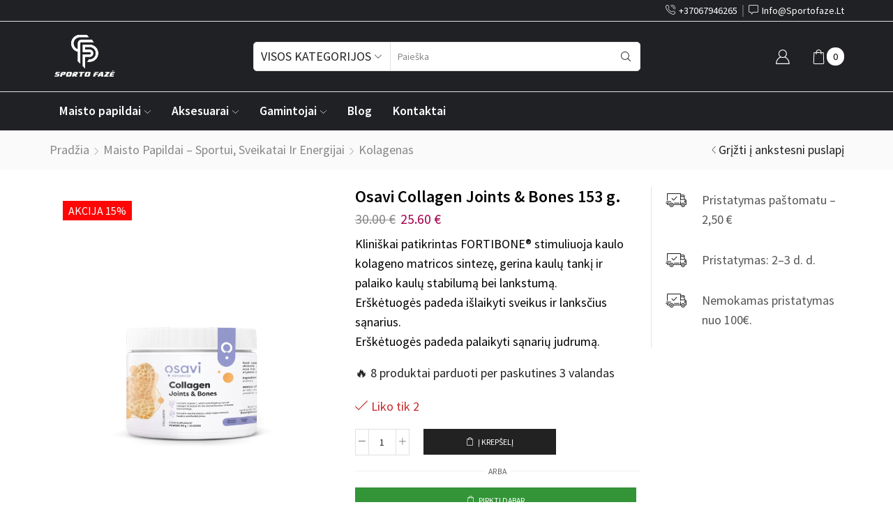

--- FILE ---
content_type: text/html; charset=UTF-8
request_url: https://www.sportofaze.lt/gamintojai/osavi/osavi-collagen-joints-bones-153-g/
body_size: 43801
content:

<!DOCTYPE html>
<html lang="lt-LT" >
<head>
	<meta charset="UTF-8" />
	<meta name="viewport" content="width=device-width, initial-scale=1.0, maximum-scale=1.0, user-scalable=0"/>
	<meta name="llms" content="https://www.sportofaze.lt/llms.txt" />	
	<!-- Google site verification -->
    <meta name="google-site-verification" content="dwJ3sxd9FWBsJm9JjNin1xy2evpA7uQYsfkUQv209ag" />	
	<meta name="yandex-verification" content="e1bbda5cb990d72a" />
	<!-- Start cookieyes banner --> 
	<script id="cookieyes" type="text/javascript" src="https://cdn-cookieyes.com/client_data/b804408ef075bf22a66be6a8/script.js"></script> <!-- End cookieyes banner -->
	<script type="text/javascript">
    (function(c,l,a,r,i,t,y){
        c[a]=c[a]||function(){(c[a].q=c[a].q||[]).push(arguments)};
        t=l.createElement(r);t.async=1;t.src="https://www.clarity.ms/tag/"+i;
        y=l.getElementsByTagName(r)[0];y.parentNode.insertBefore(t,y);
    })(window, document, "clarity", "script", "tkxby96cfj");
</script>

	<meta name='robots' content='index, follow, max-image-preview:large, max-snippet:-1, max-video-preview:-1' />
<link rel="preload" as="image" href="https://www.sportofaze.lt/wp-content/uploads/2023/04/kolagen-stawy_i_kosci-_uk_nb_f_.png" fetchpriority="high">
	<!-- This site is optimized with the Yoast SEO plugin v26.8 - https://yoast.com/product/yoast-seo-wordpress/ -->
	<title>Osavi Collagen Joints &amp; Bones 153 g. - Kolagenas | Sportofaze.lt</title>
	<meta name="description" content="Osavi Collagen Joints &amp; Bones 153 g. - stimuliuoja kaulo kolageno matricos sintezę, gerina kaulų tankį ir palaiko kaulų stabilumą bei lankstumą." />
	<link rel="canonical" href="https://www.sportofaze.lt/papildai-sportui/kolagenas/osavi-collagen-joints-bones-153-g/" />
	<meta property="og:locale" content="lt_LT" />
	<meta property="og:type" content="article" />
	<meta property="og:title" content="Osavi Collagen Joints &amp; Bones 153 g. - Kolagenas | Sportofaze.lt" />
	<meta property="og:description" content="Osavi Collagen Joints &amp; Bones 153 g. - stimuliuoja kaulo kolageno matricos sintezę, gerina kaulų tankį ir palaiko kaulų stabilumą bei lankstumą." />
	<meta property="og:url" content="https://www.sportofaze.lt/papildai-sportui/kolagenas/osavi-collagen-joints-bones-153-g/" />
	<meta property="og:site_name" content="Sporto Fazė" />
	<meta property="article:publisher" content="https://www.facebook.com/sportofaze.lt" />
	<meta property="article:modified_time" content="2025-12-09T16:47:15+00:00" />
	<meta property="og:image" content="https://www.sportofaze.lt/wp-content/uploads/2023/04/kolagen-stawy_i_kosci-_uk_nb_f_.png" />
	<meta property="og:image:width" content="1200" />
	<meta property="og:image:height" content="1200" />
	<meta property="og:image:type" content="image/png" />
	<meta name="twitter:card" content="summary_large_image" />
	<meta name="twitter:label1" content="Est. reading time" />
	<meta name="twitter:data1" content="2 minutės" />
	<script type="application/ld+json" class="yoast-schema-graph">{"@context":"https://schema.org","@graph":[{"@type":"WebPage","@id":"https://www.sportofaze.lt/papildai-sportui/kolagenas/osavi-collagen-joints-bones-153-g/","url":"https://www.sportofaze.lt/papildai-sportui/kolagenas/osavi-collagen-joints-bones-153-g/","name":"Osavi Collagen Joints & Bones 153 g. - Kolagenas | Sportofaze.lt","isPartOf":{"@id":"https://www.sportofaze.lt/#website"},"primaryImageOfPage":{"@id":"https://www.sportofaze.lt/papildai-sportui/kolagenas/osavi-collagen-joints-bones-153-g/#primaryimage"},"image":{"@id":"https://www.sportofaze.lt/papildai-sportui/kolagenas/osavi-collagen-joints-bones-153-g/#primaryimage"},"thumbnailUrl":"https://www.sportofaze.lt/wp-content/uploads/2023/04/kolagen-stawy_i_kosci-_uk_nb_f_.png","datePublished":"2025-12-09T16:46:01+00:00","dateModified":"2025-12-09T16:47:15+00:00","description":"Osavi Collagen Joints & Bones 153 g. - stimuliuoja kaulo kolageno matricos sintezę, gerina kaulų tankį ir palaiko kaulų stabilumą bei lankstumą.","breadcrumb":{"@id":"https://www.sportofaze.lt/papildai-sportui/kolagenas/osavi-collagen-joints-bones-153-g/#breadcrumb"},"inLanguage":"lt-LT","potentialAction":[{"@type":"ReadAction","target":["https://www.sportofaze.lt/papildai-sportui/kolagenas/osavi-collagen-joints-bones-153-g/"]}]},{"@type":"ImageObject","inLanguage":"lt-LT","@id":"https://www.sportofaze.lt/papildai-sportui/kolagenas/osavi-collagen-joints-bones-153-g/#primaryimage","url":"https://www.sportofaze.lt/wp-content/uploads/2023/04/kolagen-stawy_i_kosci-_uk_nb_f_.png","contentUrl":"https://www.sportofaze.lt/wp-content/uploads/2023/04/kolagen-stawy_i_kosci-_uk_nb_f_.png","width":1200,"height":1200,"caption":"Osavi Collagen Joints & Bones 153 g."},{"@type":"BreadcrumbList","@id":"https://www.sportofaze.lt/papildai-sportui/kolagenas/osavi-collagen-joints-bones-153-g/#breadcrumb","itemListElement":[{"@type":"ListItem","position":1,"name":"Home","item":"https://www.sportofaze.lt/"},{"@type":"ListItem","position":2,"name":"Maisto papildai","item":"https://www.sportofaze.lt/maisto-papildai/"},{"@type":"ListItem","position":3,"name":"Osavi Collagen Joints &#038; Bones 153 g."}]},{"@type":"WebSite","@id":"https://www.sportofaze.lt/#website","url":"https://www.sportofaze.lt/","name":"Sportofaze.lt","description":"Sporto ir maisto papildų parduotuve","publisher":{"@id":"https://www.sportofaze.lt/#organization"},"alternateName":"Sporto Fazė","potentialAction":[{"@type":"SearchAction","target":{"@type":"EntryPoint","urlTemplate":"https://www.sportofaze.lt/?s={search_term_string}"},"query-input":{"@type":"PropertyValueSpecification","valueRequired":true,"valueName":"search_term_string"}}],"inLanguage":"lt-LT"},{"@type":"Organization","@id":"https://www.sportofaze.lt/#organization","name":"Sportofaze.lt","alternateName":"Sporto fazė","url":"https://www.sportofaze.lt/","logo":{"@type":"ImageObject","inLanguage":"lt-LT","@id":"https://www.sportofaze.lt/#/schema/logo/image/","url":"https://www.sportofaze.lt/wp-content/uploads/2023/05/cropped-sporto_faze_favicon.png","contentUrl":"https://www.sportofaze.lt/wp-content/uploads/2023/05/cropped-sporto_faze_favicon.png","width":512,"height":512,"caption":"Sportofaze.lt"},"image":{"@id":"https://www.sportofaze.lt/#/schema/logo/image/"},"sameAs":["https://www.facebook.com/sportofaze.lt","https://www.wikidata.org/wiki/Q135908039","https://www.instagram.com/sportofaze.lt/","https://www.tiktok.com/@sportofaze.lt","https://www.linkedin.com/company/sportofaze-lt/"]}]}</script>
	<!-- / Yoast SEO plugin. -->


<link rel='dns-prefetch' href='//www.googletagmanager.com' />
<link rel='dns-prefetch' href='//www.sportofaze.lt' />
<link rel='dns-prefetch' href='//omnisnippet1.com' />
<link rel='dns-prefetch' href='//www.google.com' />
<link href='https://fonts.gstatic.com' crossorigin rel='preconnect' />
<link rel="alternate" type="application/rss+xml" title="Sporto Fazė &raquo; Įrašų RSS srautas" href="https://www.sportofaze.lt/feed/" />
<link rel="alternate" type="application/rss+xml" title="Sporto Fazė &raquo; Komentarų RSS srautas" href="https://www.sportofaze.lt/comments/feed/" />
<link rel="alternate" type="application/rss+xml" title="Sporto Fazė &raquo; Įrašo „Osavi Collagen Joints &#038; Bones 153 g.“ komentarų RSS srautas" href="https://www.sportofaze.lt/papildai-sportui/kolagenas/osavi-collagen-joints-bones-153-g/feed/" />
<style id='wp-img-auto-sizes-contain-inline-css' type='text/css'>
img:is([sizes=auto i],[sizes^="auto," i]){contain-intrinsic-size:3000px 1500px}
/*# sourceURL=wp-img-auto-sizes-contain-inline-css */
</style>
<style id='wp-emoji-styles-inline-css' type='text/css'>

	img.wp-smiley, img.emoji {
		display: inline !important;
		border: none !important;
		box-shadow: none !important;
		height: 1em !important;
		width: 1em !important;
		margin: 0 0.07em !important;
		vertical-align: -0.1em !important;
		background: none !important;
		padding: 0 !important;
	}
/*# sourceURL=wp-emoji-styles-inline-css */
</style>
<style id='classic-theme-styles-inline-css' type='text/css'>
/*! This file is auto-generated */
.wp-block-button__link{color:#fff;background-color:#32373c;border-radius:9999px;box-shadow:none;text-decoration:none;padding:calc(.667em + 2px) calc(1.333em + 2px);font-size:1.125em}.wp-block-file__button{background:#32373c;color:#fff;text-decoration:none}
/*# sourceURL=/wp-includes/css/classic-themes.min.css */
</style>
<link rel='stylesheet' id='cr-frontend-css-css' href='https://www.sportofaze.lt/wp-content/plugins/customer-reviews-woocommerce/css/frontend.css' type='text/css' media='all' />
<link rel='stylesheet' id='cr-badges-css-css' href='https://www.sportofaze.lt/wp-content/plugins/customer-reviews-woocommerce/css/badges.css' type='text/css' media='all' />
<style id='global-styles-inline-css' type='text/css'>
:root{--wp--preset--aspect-ratio--square: 1;--wp--preset--aspect-ratio--4-3: 4/3;--wp--preset--aspect-ratio--3-4: 3/4;--wp--preset--aspect-ratio--3-2: 3/2;--wp--preset--aspect-ratio--2-3: 2/3;--wp--preset--aspect-ratio--16-9: 16/9;--wp--preset--aspect-ratio--9-16: 9/16;--wp--preset--color--black: #000000;--wp--preset--color--cyan-bluish-gray: #abb8c3;--wp--preset--color--white: #ffffff;--wp--preset--color--pale-pink: #f78da7;--wp--preset--color--vivid-red: #cf2e2e;--wp--preset--color--luminous-vivid-orange: #ff6900;--wp--preset--color--luminous-vivid-amber: #fcb900;--wp--preset--color--light-green-cyan: #7bdcb5;--wp--preset--color--vivid-green-cyan: #00d084;--wp--preset--color--pale-cyan-blue: #8ed1fc;--wp--preset--color--vivid-cyan-blue: #0693e3;--wp--preset--color--vivid-purple: #9b51e0;--wp--preset--gradient--vivid-cyan-blue-to-vivid-purple: linear-gradient(135deg,rgb(6,147,227) 0%,rgb(155,81,224) 100%);--wp--preset--gradient--light-green-cyan-to-vivid-green-cyan: linear-gradient(135deg,rgb(122,220,180) 0%,rgb(0,208,130) 100%);--wp--preset--gradient--luminous-vivid-amber-to-luminous-vivid-orange: linear-gradient(135deg,rgb(252,185,0) 0%,rgb(255,105,0) 100%);--wp--preset--gradient--luminous-vivid-orange-to-vivid-red: linear-gradient(135deg,rgb(255,105,0) 0%,rgb(207,46,46) 100%);--wp--preset--gradient--very-light-gray-to-cyan-bluish-gray: linear-gradient(135deg,rgb(238,238,238) 0%,rgb(169,184,195) 100%);--wp--preset--gradient--cool-to-warm-spectrum: linear-gradient(135deg,rgb(74,234,220) 0%,rgb(151,120,209) 20%,rgb(207,42,186) 40%,rgb(238,44,130) 60%,rgb(251,105,98) 80%,rgb(254,248,76) 100%);--wp--preset--gradient--blush-light-purple: linear-gradient(135deg,rgb(255,206,236) 0%,rgb(152,150,240) 100%);--wp--preset--gradient--blush-bordeaux: linear-gradient(135deg,rgb(254,205,165) 0%,rgb(254,45,45) 50%,rgb(107,0,62) 100%);--wp--preset--gradient--luminous-dusk: linear-gradient(135deg,rgb(255,203,112) 0%,rgb(199,81,192) 50%,rgb(65,88,208) 100%);--wp--preset--gradient--pale-ocean: linear-gradient(135deg,rgb(255,245,203) 0%,rgb(182,227,212) 50%,rgb(51,167,181) 100%);--wp--preset--gradient--electric-grass: linear-gradient(135deg,rgb(202,248,128) 0%,rgb(113,206,126) 100%);--wp--preset--gradient--midnight: linear-gradient(135deg,rgb(2,3,129) 0%,rgb(40,116,252) 100%);--wp--preset--font-size--small: 13px;--wp--preset--font-size--medium: 20px;--wp--preset--font-size--large: 36px;--wp--preset--font-size--x-large: 42px;--wp--preset--spacing--20: 0.44rem;--wp--preset--spacing--30: 0.67rem;--wp--preset--spacing--40: 1rem;--wp--preset--spacing--50: 1.5rem;--wp--preset--spacing--60: 2.25rem;--wp--preset--spacing--70: 3.38rem;--wp--preset--spacing--80: 5.06rem;--wp--preset--shadow--natural: 6px 6px 9px rgba(0, 0, 0, 0.2);--wp--preset--shadow--deep: 12px 12px 50px rgba(0, 0, 0, 0.4);--wp--preset--shadow--sharp: 6px 6px 0px rgba(0, 0, 0, 0.2);--wp--preset--shadow--outlined: 6px 6px 0px -3px rgb(255, 255, 255), 6px 6px rgb(0, 0, 0);--wp--preset--shadow--crisp: 6px 6px 0px rgb(0, 0, 0);}:where(.is-layout-flex){gap: 0.5em;}:where(.is-layout-grid){gap: 0.5em;}body .is-layout-flex{display: flex;}.is-layout-flex{flex-wrap: wrap;align-items: center;}.is-layout-flex > :is(*, div){margin: 0;}body .is-layout-grid{display: grid;}.is-layout-grid > :is(*, div){margin: 0;}:where(.wp-block-columns.is-layout-flex){gap: 2em;}:where(.wp-block-columns.is-layout-grid){gap: 2em;}:where(.wp-block-post-template.is-layout-flex){gap: 1.25em;}:where(.wp-block-post-template.is-layout-grid){gap: 1.25em;}.has-black-color{color: var(--wp--preset--color--black) !important;}.has-cyan-bluish-gray-color{color: var(--wp--preset--color--cyan-bluish-gray) !important;}.has-white-color{color: var(--wp--preset--color--white) !important;}.has-pale-pink-color{color: var(--wp--preset--color--pale-pink) !important;}.has-vivid-red-color{color: var(--wp--preset--color--vivid-red) !important;}.has-luminous-vivid-orange-color{color: var(--wp--preset--color--luminous-vivid-orange) !important;}.has-luminous-vivid-amber-color{color: var(--wp--preset--color--luminous-vivid-amber) !important;}.has-light-green-cyan-color{color: var(--wp--preset--color--light-green-cyan) !important;}.has-vivid-green-cyan-color{color: var(--wp--preset--color--vivid-green-cyan) !important;}.has-pale-cyan-blue-color{color: var(--wp--preset--color--pale-cyan-blue) !important;}.has-vivid-cyan-blue-color{color: var(--wp--preset--color--vivid-cyan-blue) !important;}.has-vivid-purple-color{color: var(--wp--preset--color--vivid-purple) !important;}.has-black-background-color{background-color: var(--wp--preset--color--black) !important;}.has-cyan-bluish-gray-background-color{background-color: var(--wp--preset--color--cyan-bluish-gray) !important;}.has-white-background-color{background-color: var(--wp--preset--color--white) !important;}.has-pale-pink-background-color{background-color: var(--wp--preset--color--pale-pink) !important;}.has-vivid-red-background-color{background-color: var(--wp--preset--color--vivid-red) !important;}.has-luminous-vivid-orange-background-color{background-color: var(--wp--preset--color--luminous-vivid-orange) !important;}.has-luminous-vivid-amber-background-color{background-color: var(--wp--preset--color--luminous-vivid-amber) !important;}.has-light-green-cyan-background-color{background-color: var(--wp--preset--color--light-green-cyan) !important;}.has-vivid-green-cyan-background-color{background-color: var(--wp--preset--color--vivid-green-cyan) !important;}.has-pale-cyan-blue-background-color{background-color: var(--wp--preset--color--pale-cyan-blue) !important;}.has-vivid-cyan-blue-background-color{background-color: var(--wp--preset--color--vivid-cyan-blue) !important;}.has-vivid-purple-background-color{background-color: var(--wp--preset--color--vivid-purple) !important;}.has-black-border-color{border-color: var(--wp--preset--color--black) !important;}.has-cyan-bluish-gray-border-color{border-color: var(--wp--preset--color--cyan-bluish-gray) !important;}.has-white-border-color{border-color: var(--wp--preset--color--white) !important;}.has-pale-pink-border-color{border-color: var(--wp--preset--color--pale-pink) !important;}.has-vivid-red-border-color{border-color: var(--wp--preset--color--vivid-red) !important;}.has-luminous-vivid-orange-border-color{border-color: var(--wp--preset--color--luminous-vivid-orange) !important;}.has-luminous-vivid-amber-border-color{border-color: var(--wp--preset--color--luminous-vivid-amber) !important;}.has-light-green-cyan-border-color{border-color: var(--wp--preset--color--light-green-cyan) !important;}.has-vivid-green-cyan-border-color{border-color: var(--wp--preset--color--vivid-green-cyan) !important;}.has-pale-cyan-blue-border-color{border-color: var(--wp--preset--color--pale-cyan-blue) !important;}.has-vivid-cyan-blue-border-color{border-color: var(--wp--preset--color--vivid-cyan-blue) !important;}.has-vivid-purple-border-color{border-color: var(--wp--preset--color--vivid-purple) !important;}.has-vivid-cyan-blue-to-vivid-purple-gradient-background{background: var(--wp--preset--gradient--vivid-cyan-blue-to-vivid-purple) !important;}.has-light-green-cyan-to-vivid-green-cyan-gradient-background{background: var(--wp--preset--gradient--light-green-cyan-to-vivid-green-cyan) !important;}.has-luminous-vivid-amber-to-luminous-vivid-orange-gradient-background{background: var(--wp--preset--gradient--luminous-vivid-amber-to-luminous-vivid-orange) !important;}.has-luminous-vivid-orange-to-vivid-red-gradient-background{background: var(--wp--preset--gradient--luminous-vivid-orange-to-vivid-red) !important;}.has-very-light-gray-to-cyan-bluish-gray-gradient-background{background: var(--wp--preset--gradient--very-light-gray-to-cyan-bluish-gray) !important;}.has-cool-to-warm-spectrum-gradient-background{background: var(--wp--preset--gradient--cool-to-warm-spectrum) !important;}.has-blush-light-purple-gradient-background{background: var(--wp--preset--gradient--blush-light-purple) !important;}.has-blush-bordeaux-gradient-background{background: var(--wp--preset--gradient--blush-bordeaux) !important;}.has-luminous-dusk-gradient-background{background: var(--wp--preset--gradient--luminous-dusk) !important;}.has-pale-ocean-gradient-background{background: var(--wp--preset--gradient--pale-ocean) !important;}.has-electric-grass-gradient-background{background: var(--wp--preset--gradient--electric-grass) !important;}.has-midnight-gradient-background{background: var(--wp--preset--gradient--midnight) !important;}.has-small-font-size{font-size: var(--wp--preset--font-size--small) !important;}.has-medium-font-size{font-size: var(--wp--preset--font-size--medium) !important;}.has-large-font-size{font-size: var(--wp--preset--font-size--large) !important;}.has-x-large-font-size{font-size: var(--wp--preset--font-size--x-large) !important;}
:where(.wp-block-post-template.is-layout-flex){gap: 1.25em;}:where(.wp-block-post-template.is-layout-grid){gap: 1.25em;}
:where(.wp-block-term-template.is-layout-flex){gap: 1.25em;}:where(.wp-block-term-template.is-layout-grid){gap: 1.25em;}
:where(.wp-block-columns.is-layout-flex){gap: 2em;}:where(.wp-block-columns.is-layout-grid){gap: 2em;}
:root :where(.wp-block-pullquote){font-size: 1.5em;line-height: 1.6;}
/*# sourceURL=global-styles-inline-css */
</style>
<style id='woocommerce-inline-inline-css' type='text/css'>
.woocommerce form .form-row .required { visibility: visible; }
/*# sourceURL=woocommerce-inline-inline-css */
</style>
<link rel='stylesheet' id='montonio-style-css' href='https://www.sportofaze.lt/wp-content/plugins/montonio-for-woocommerce/assets/css/montonio-style.css' type='text/css' media='all' />
<link rel='stylesheet' id='etheme-parent-style-css' href='https://www.sportofaze.lt/wp-content/themes/xstore/xstore.min.css' type='text/css' media='all' />
<link rel='stylesheet' id='etheme-swatches-style-css' href='https://www.sportofaze.lt/wp-content/themes/xstore/css/swatches.min.css' type='text/css' media='all' />
<link rel='stylesheet' id='photoswipe-css' href='https://www.sportofaze.lt/wp-content/plugins/woocommerce/assets/css/photoswipe/photoswipe.min.css' type='text/css' media='all' />
<link rel='stylesheet' id='photoswipe-default-skin-css' href='https://www.sportofaze.lt/wp-content/plugins/woocommerce/assets/css/photoswipe/default-skin/default-skin.min.css' type='text/css' media='all' />
<link rel='stylesheet' id='xstore-advanced-sticky-header-css' href='https://www.sportofaze.lt/wp-content/plugins/xstore-advanced-sticky-header/assets/css/style.css' type='text/css' media='all' />
<style id='xstore-advanced-sticky-header-inline-css' type='text/css'>
                @media only screen and (max-width: 992px) {
                    .sticky-header-wrapper {
                        display: none;
                    }
                }

                @media only screen and (min-width: 993px) {
                    .sticky-mobile-header-wrapper {
                        display: none;
                    }
                }
            
/*# sourceURL=xstore-advanced-sticky-header-inline-css */
</style>
<link rel='stylesheet' id='etheme-sidebar-css' href='https://www.sportofaze.lt/wp-content/themes/xstore/css/modules/layout/sidebar.min.css' type='text/css' media='all' />
<link rel='stylesheet' id='etheme-breadcrumbs-css' href='https://www.sportofaze.lt/wp-content/themes/xstore/css/modules/breadcrumbs.min.css' type='text/css' media='all' />
<link rel='stylesheet' id='etheme-woocommerce-css' href='https://www.sportofaze.lt/wp-content/themes/xstore/css/modules/woocommerce/global.min.css' type='text/css' media='all' />
<link rel='stylesheet' id='etheme-woocommerce-archive-css' href='https://www.sportofaze.lt/wp-content/themes/xstore/css/modules/woocommerce/archive.min.css' type='text/css' media='all' />
<link rel='stylesheet' id='etheme-single-product-css' href='https://www.sportofaze.lt/wp-content/themes/xstore/css/modules/woocommerce/single-product/single-product.min.css' type='text/css' media='all' />
<link rel='stylesheet' id='etheme-single-product-elements-css' href='https://www.sportofaze.lt/wp-content/themes/xstore/css/modules/woocommerce/single-product/single-product-elements.min.css' type='text/css' media='all' />
<link rel='stylesheet' id='etheme-star-rating-css' href='https://www.sportofaze.lt/wp-content/themes/xstore/css/modules/star-rating.min.css' type='text/css' media='all' />
<link rel='stylesheet' id='etheme-comments-css' href='https://www.sportofaze.lt/wp-content/themes/xstore/css/modules/comments.min.css' type='text/css' media='all' />
<link rel='stylesheet' id='etheme-single-post-meta-css' href='https://www.sportofaze.lt/wp-content/themes/xstore/css/modules/blog/single-post/meta.min.css' type='text/css' media='all' />
<link rel='stylesheet' id='etheme-contact-forms-css' href='https://www.sportofaze.lt/wp-content/themes/xstore/css/modules/contact-forms.min.css' type='text/css' media='all' />
<style id='xstore-icons-font-inline-css' type='text/css'>
@font-face {
				  font-family: 'xstore-icons';
				  src:
				    url('https://www.sportofaze.lt/wp-content/themes/xstore/fonts/xstore-icons-light.ttf') format('truetype'),
				    url('https://www.sportofaze.lt/wp-content/themes/xstore/fonts/xstore-icons-light.woff2') format('woff2'),
				    url('https://www.sportofaze.lt/wp-content/themes/xstore/fonts/xstore-icons-light.woff') format('woff'),
				    url('https://www.sportofaze.lt/wp-content/themes/xstore/fonts/xstore-icons-light.svg#xstore-icons') format('svg');
				  font-weight: normal;
				  font-style: normal;
				  font-display: swap;
				}
/*# sourceURL=xstore-icons-font-inline-css */
</style>
<link rel='stylesheet' id='etheme-header-search-css' href='https://www.sportofaze.lt/wp-content/themes/xstore/css/modules/layout/header/parts/search.min.css' type='text/css' media='all' />
<link rel='stylesheet' id='etheme-header-menu-css' href='https://www.sportofaze.lt/wp-content/themes/xstore/css/modules/layout/header/parts/menu.min.css' type='text/css' media='all' />
<link rel='stylesheet' id='xstore-kirki-styles-css' href='https://www.sportofaze.lt/wp-content/uploads/xstore/kirki-styles.css' type='text/css' media='all' />
<link rel='stylesheet' id='child-style-css' href='https://www.sportofaze.lt/wp-content/themes/xstore-child/style.css' type='text/css' media='all' />
<script type="text/javascript" id="woocommerce-google-analytics-integration-gtag-js-after">
/* <![CDATA[ */
/* Google Analytics for WooCommerce (gtag.js) */
					window.dataLayer = window.dataLayer || [];
					function gtag(){dataLayer.push(arguments);}
					// Set up default consent state.
					for ( const mode of [{"analytics_storage":"denied","ad_storage":"denied","ad_user_data":"denied","ad_personalization":"denied","region":["AT","BE","BG","HR","CY","CZ","DK","EE","FI","FR","DE","GR","HU","IS","IE","IT","LV","LI","LT","LU","MT","NL","NO","PL","PT","RO","SK","SI","ES","SE","GB","CH"]}] || [] ) {
						gtag( "consent", "default", { "wait_for_update": 500, ...mode } );
					}
					gtag("js", new Date());
					gtag("set", "developer_id.dOGY3NW", true);
					gtag("config", "G-1T3LTC1PXS", {"track_404":true,"allow_google_signals":false,"logged_in":false,"linker":{"domains":[],"allow_incoming":false},"custom_map":{"dimension1":"logged_in"}});
//# sourceURL=woocommerce-google-analytics-integration-gtag-js-after
/* ]]> */
</script>
<script type="text/javascript" src="https://www.sportofaze.lt/wp-includes/js/jquery/jquery.min.js" id="jquery-core-js"></script>
<script type="text/javascript" src="https://www.sportofaze.lt/wp-content/plugins/woocommerce/assets/js/jquery-blockui/jquery.blockUI.min.js" id="wc-jquery-blockui-js" defer="defer" data-wp-strategy="defer"></script>
<script type="text/javascript" id="wc-add-to-cart-js-extra">
/* <![CDATA[ */
var wc_add_to_cart_params = {"ajax_url":"/wp-admin/admin-ajax.php","wc_ajax_url":"/?wc-ajax=%%endpoint%%","i18n_view_cart":"Krep\u0161elis","cart_url":"https://www.sportofaze.lt/krepselis/","is_cart":"","cart_redirect_after_add":"no"};
//# sourceURL=wc-add-to-cart-js-extra
/* ]]> */
</script>
<script type="text/javascript" src="https://www.sportofaze.lt/wp-content/plugins/woocommerce/assets/js/frontend/add-to-cart.min.js" id="wc-add-to-cart-js" defer="defer" data-wp-strategy="defer"></script>
<script type="text/javascript" src="https://www.sportofaze.lt/wp-content/plugins/woocommerce/assets/js/zoom/jquery.zoom.min.js" id="wc-zoom-js" defer="defer" data-wp-strategy="defer"></script>
<script type="text/javascript" id="wc-single-product-js-extra">
/* <![CDATA[ */
var wc_single_product_params = {"i18n_required_rating_text":"Pasirinkite \u012fvertinim\u0105","i18n_rating_options":["1 i\u0161 5 \u017evaig\u017edu\u010di\u0173","2 i\u0161 5 \u017evaig\u017edu\u010di\u0173","3 i\u0161 5 \u017evaig\u017edu\u010di\u0173","4 i\u0161 5 \u017evaig\u017edu\u010di\u0173","5 i\u0161 5 \u017evaig\u017edu\u010di\u0173"],"i18n_product_gallery_trigger_text":"View full-screen image gallery","review_rating_required":"yes","flexslider":{"rtl":false,"animation":"slide","smoothHeight":true,"directionNav":false,"controlNav":"thumbnails","slideshow":false,"animationSpeed":500,"animationLoop":false,"allowOneSlide":false},"zoom_enabled":"1","zoom_options":[],"photoswipe_enabled":"","photoswipe_options":{"shareEl":false,"closeOnScroll":false,"history":false,"hideAnimationDuration":0,"showAnimationDuration":0},"flexslider_enabled":""};
//# sourceURL=wc-single-product-js-extra
/* ]]> */
</script>
<script type="text/javascript" src="https://www.sportofaze.lt/wp-content/plugins/woocommerce/assets/js/frontend/single-product.min.js" id="wc-single-product-js" defer="defer" data-wp-strategy="defer"></script>
<script type="text/javascript" src="https://www.sportofaze.lt/wp-content/plugins/woocommerce/assets/js/js-cookie/js.cookie.min.js" id="wc-js-cookie-js" defer="defer" data-wp-strategy="defer"></script>
<script type="text/javascript" id="woocommerce-js-extra">
/* <![CDATA[ */
var woocommerce_params = {"ajax_url":"/wp-admin/admin-ajax.php","wc_ajax_url":"/?wc-ajax=%%endpoint%%","i18n_password_show":"Rodyti slapta\u017eod\u012f","i18n_password_hide":"Sl\u0117pti slapta\u017eod\u012f"};
//# sourceURL=woocommerce-js-extra
/* ]]> */
</script>
<script type="text/javascript" src="https://www.sportofaze.lt/wp-content/plugins/woocommerce/assets/js/frontend/woocommerce.min.js" id="woocommerce-js" defer="defer" data-wp-strategy="defer"></script>
<script type="text/javascript" id="etheme-js-extra">
/* <![CDATA[ */
var etheme_pjax_config = {"is_etheme_pjax":"1"};
var etConfig = {"noresults":"Rezultat\u0173 nerasta!","ajaxSearchResultsArrow":"\u003Csvg version=\"1.1\" width=\"1em\" height=\"1em\" class=\"arrow\" xmlns=\"http://www.w3.org/2000/svg\" xmlns:xlink=\"http://www.w3.org/1999/xlink\" x=\"0px\" y=\"0px\" viewBox=\"0 0 100 100\" style=\"enable-background:new 0 0 100 100;\" xml:space=\"preserve\"\u003E\u003Cpath d=\"M99.1186676,94.8567734L10.286458,6.0255365h53.5340881c1.6616173,0,3.0132561-1.3516402,3.0132561-3.0127683\n\tS65.4821625,0,63.8205452,0H3.0137398c-1.6611279,0-3.012768,1.3516402-3.012768,3.0127683v60.8068047\n\tc0,1.6616135,1.3516402,3.0132523,3.012768,3.0132523s3.012768-1.3516388,3.012768-3.0132523V10.2854862L94.8577423,99.117691\n\tC95.4281311,99.6871109,96.1841202,100,96.9886856,100c0.8036041,0,1.5595856-0.3128891,2.129982-0.882309\n\tC100.2924805,97.9419327,100.2924805,96.0305862,99.1186676,94.8567734z\"\u003E\u003C/path\u003E\u003C/svg\u003E","successfullyAdded":"Product added.","successfullyRemoved":"Product removed.","successfullyUpdated":"Product quantity updated.","successfullyCopied":"Copied to clipboard","saleStarts":"Sale starts in:","saleFinished":"This sale already finished","confirmQuestion":"Are you sure?","viewCart":"View cart","cartPageUrl":"https://www.sportofaze.lt/krepselis/","checkCart":"Please check your \u003Ca href='https://www.sportofaze.lt/krepselis/'\u003Ecart.\u003C/a\u003E","contBtn":"T\u0119sti apsipirkim\u0105","checkBtn":"Apmok\u0117jimas","ajaxProductAddedNotify":{"type":"mini_cart","linked_products_type":"upsell"},"variationGallery":"","quickView":{"type":"off_canvas","position":"right","layout":"default","variationGallery":""},"speedOptimization":{"imageLoadingOffset":"200px"},"popupAddedToCart":[],"builders":{"is_wpbakery":false},"Product":"Produktai","Pages":"Pages","Post":"\u012era\u0161ai","Portfolio":"Portfolio","Product_found":"{{count}} Rasti produktai","Pages_found":"{{count}} Pages found","Post_found":"{{count}} Rasti straipsniai","Portfolio_found":"{{count}} Portfolio found","show_more":"Show {{count}} more","show_all":"\u017di\u016br\u0117ti vius rezultatus","items_found":"{{count}} surasta","item_found":"{{count}} surasta","single_product_builder":"","fancy_select_categories":"1","is_search_history":"0","search_history_length":"7","search_type":"input","search_ajax_history_time":"5","noSuggestionNoticeWithMatches":"Rezultat\u0173 nerasta!\u003Cp\u003EN\u0117 viena prek\u0117 neatitiko j\u016bs\u0173 paie\u0161kos {{search_value}}.\u003C/p\u003E","ajaxurl":"https://www.sportofaze.lt/wp-admin/admin-ajax.php","woocommerceSettings":{"is_woocommerce":true,"is_swatches":true,"ajax_filters":false,"ajax_pagination":false,"is_single_product_builder":false,"mini_cart_content_quantity_input":true,"widget_show_more_text":"daugiau","widget_show_less_text":"Show less","sidebar_off_canvas_icon":"\u003Csvg version=\"1.1\" width=\"1em\" height=\"1em\" id=\"Layer_1\" xmlns=\"http://www.w3.org/2000/svg\" xmlns:xlink=\"http://www.w3.org/1999/xlink\" x=\"0px\" y=\"0px\" viewBox=\"0 0 100 100\" style=\"enable-background:new 0 0 100 100;\" xml:space=\"preserve\"\u003E\u003Cpath d=\"M94.8,0H5.6C4,0,2.6,0.9,1.9,2.3C1.1,3.7,1.3,5.4,2.2,6.7l32.7,46c0,0,0,0,0,0c1.2,1.6,1.8,3.5,1.8,5.5v37.5c0,1.1,0.4,2.2,1.2,3c0.8,0.8,1.8,1.2,3,1.2c0.6,0,1.1-0.1,1.6-0.3l18.4-7c1.6-0.5,2.7-2.1,2.7-3.9V58.3c0-2,0.6-3.9,1.8-5.5c0,0,0,0,0,0l32.7-46c0.9-1.3,1.1-3,0.3-4.4C97.8,0.9,96.3,0,94.8,0z M61.4,49.7c-1.8,2.5-2.8,5.5-2.8,8.5v29.8l-16.8,6.4V58.3c0-3.1-1-6.1-2.8-8.5L7.3,5.1h85.8L61.4,49.7z\"\u003E\u003C/path\u003E\u003C/svg\u003E","ajax_add_to_cart_archives":true,"cart_url":"https://www.sportofaze.lt/krepselis/","cart_redirect_after_add":false,"home_url":"https://www.sportofaze.lt/","shop_url":"https://www.sportofaze.lt/maisto-papildai/","ajax_add_to_cart":true,"single_product_autoscroll_tabs_mobile":true,"cart_progress_currency_pos":"right_space","cart_progress_thousand_sep":",","cart_progress_decimal_sep":".","cart_progress_num_decimals":"2","is_smart_addtocart":"","primary_attribute":"et_none"},"notices":{"ajax-filters":"Ajax error: cannot get filters result","post-product":"Ajax error: cannot get post/product result","products":"Ajax error: cannot get products result","posts":"Ajax error: cannot get posts result","element":"Ajax error: cannot get element result","portfolio":"Ajax error: problem with ajax et_portfolio_ajax action","portfolio-pagination":"Ajax error: problem with ajax et_portfolio_ajax_pagination action","menu":"Ajax error: problem with ajax menu_posts action","noMatchFound":"No matches found","variationGalleryNotAvailable":"Variation Gallery not available on variation id","localStorageFull":"Seems like your localStorage is full"},"layoutSettings":{"layout":"wide","is_rtl":false,"is_mobile":false,"mobHeaderStart":992,"menu_storage_key":"etheme_5f7e9fc46bc98370017ac31d45bd7aaa","ajax_dropdowns_from_storage":1},"sidebar":{"closed_pc_by_default":true},"et_global":{"classes":{"skeleton":"skeleton-body","mfp":"et-mfp-opened"},"is_customize_preview":false,"mobHeaderStart":992},"etCookies":{"cache_time":3}};
//# sourceURL=etheme-js-extra
/* ]]> */
</script>
<script type="text/javascript" src="https://www.sportofaze.lt/wp-content/themes/xstore/js/etheme-scripts.min.js" id="etheme-js" data-wp-strategy="defer"></script>
<script type="text/javascript" src="https://www.sportofaze.lt/wp-content/plugins/woocommerce/assets/js/photoswipe/photoswipe.min.js" id="wc-photoswipe-js" defer="defer" data-wp-strategy="defer"></script>
<script type="text/javascript" src="https://www.sportofaze.lt/wp-content/plugins/woocommerce/assets/js/photoswipe/photoswipe-ui-default.min.js" id="wc-photoswipe-ui-default-js" defer="defer" data-wp-strategy="defer"></script>
<script type="text/javascript" src="https://www.sportofaze.lt/wp-content/plugins/xstore-advanced-sticky-header/assets/js/scripts.min.js" id="xstore-advanced-sticky-header-js"></script>
<link rel="https://api.w.org/" href="https://www.sportofaze.lt/wp-json/" /><link rel="alternate" title="JSON" type="application/json" href="https://www.sportofaze.lt/wp-json/wp/v2/product/37347" /><link rel="EditURI" type="application/rsd+xml" title="RSD" href="https://www.sportofaze.lt/xmlrpc.php?rsd" />
<meta name="generator" content="WordPress 6.9" />
<meta name="generator" content="WooCommerce 10.4.3" />
<link rel='shortlink' href='https://www.sportofaze.lt/?p=37347' />
				<meta name="omnisend-site-verification" content="65bfab7a1652986e073a21ee"/>
				<style>.woocommerce-product-gallery{ opacity: 1 !important; }</style>    <link rel="preload" as="image" href="https://www.sportofaze.lt/wp-content/uploads/2024/11/masito-papildai-sportui-ir-detai.webp" />
    			<link rel="prefetch" as="font" href="https://www.sportofaze.lt/wp-content/themes/xstore/fonts/xstore-icons-light.woff?v=9.6.5" type="font/woff">
					<link rel="prefetch" as="font" href="https://www.sportofaze.lt/wp-content/themes/xstore/fonts/xstore-icons-light.woff2?v=9.6.5" type="font/woff2">
			<noscript><style>.woocommerce-product-gallery{ opacity: 1 !important; }</style></noscript>
	<meta name="generator" content="Elementor 3.34.2; features: additional_custom_breakpoints; settings: css_print_method-external, google_font-disabled, font_display-swap">
<link rel="icon" href="https://www.sportofaze.lt/wp-content/uploads/2023/05/cropped-sporto_faze_favicon-32x32.png" sizes="32x32" />
<link rel="icon" href="https://www.sportofaze.lt/wp-content/uploads/2023/05/cropped-sporto_faze_favicon-192x192.png" sizes="192x192" />
<link rel="apple-touch-icon" href="https://www.sportofaze.lt/wp-content/uploads/2023/05/cropped-sporto_faze_favicon-180x180.png" />
<meta name="msapplication-TileImage" content="https://www.sportofaze.lt/wp-content/uploads/2023/05/cropped-sporto_faze_favicon-270x270.png" />
<style id="kirki-inline-styles"></style><style type="text/css" class="et_custom-css">@font-face{font-family:"Lato-Regular";src:url(https://sportofaze.lt/wp-content/uploads/custom-fonts/2023/04/Lato-Regular.ttf) format("truetype");font-display:swap}.page-heading{margin-bottom:25px}article.blog-post.blog-align-center .read-more,article.post-grid.blog-align-center .read-more{background:#222}.prefooter .et-mailchimp input[type="email"]{background:transparent}.protein-table{overflow-x:auto}.content-product .product-content-image img{width:100%;height:270px!important;object-fit:contain}.content-product .price{font-weight:600;color:#000}.widget_product_categories.sidebar-widget ul li a,.sidebar-widget ul li a{font-weight:500;color:#000}.product-content .yith-wcwl-add-to-wishlist.wishlist-fragment{display:none}.etheme-product-grid-image img{width:100%;height:270px!important;object-fit:contain;object-position:unset!important}.sidebar.et-mini-content{z-index:10000}.woocommerce-cart-form .product-sku{display:none}.woocommerce-mini-cart .product_meta{display:none}.et_count-posts{display:none}.term-description h1{text-align:center}.onsale{font-size:16px}#shipping_method li{flex-wrap:wrap}.woocommerce-variation-add-to-cart .klix-widget-product-calculatorr{display:none;!important}.esto-info{margin:5px 0 5px 0;padding:3px 0 5px 5px;border-radius:5px;background-color:#f8f9fa}.s_widgets-with-scroll .sidebar .sidebar-widget:not(.sidebar-slider):not(.etheme_widget_satick_block)>ul{max-height:330px!important}.product-content .out-of-stock{margin-top:26px}.category-desc{border-top:2px solid;padding:10px 0 10px 0;& p{font-size:18px;color:#000;font-weight:500}}.product-details .add_to_cart_button,.product-details .product_type_variable,.product-details .product_type_simple{color:#fff!important;background-color:#000!important;border-color:#000!important}.product-details .add_to_cart_button:hover,.product-details .product_type_variable:hover,.product-details .product_type_simple:hover{color:#fff!important;background-color:#000!important;border-color:#000!important}.omniva-terminals-list .inner-container{position:unset}.posts-navigation .posts-nav-btn .next-post{right:-270px;text-align:end}.menu-main-container,.et-mini-content.active{font-weight:600!important}.product-description,.product-faq,.woocommerce-Reviews,.product-atributes{padding-top:30px;border-top:1px solid #222}.sf-cat-pills{display:flex;flex-wrap:wrap;gap:10px 14px;margin:18px 0 26px}.sf-cat-pill{display:inline-block;padding:8px 14px;border-radius:9999px;background:#eef2f4;color:#15202b;font-size:14px;line-height:1;text-decoration:none;border:1px solid rgba(0,0,0,0.06);transition:transform .12s ease,background .12s ease,box-shadow .12s ease;white-space:nowrap}.sf-cat-pill:hover,.sf-cat-pill:focus{background:#e5ebee;transform:translateY(-1px);box-shadow:0 2px 6px rgba(0,0,0,0.06)}@media (max-width:480px){.sf-cat-pills{flex-wrap:nowrap;overflow-x:auto;scroll-snap-type:x mandatory;-webkit-overflow-scrolling:touch;gap:10px;padding:8px 16px;margin:12px -16px 8px}.sf-cat-pills::-webkit-scrollbar{display:none}.sf-cat-pill{flex:0 0 auto;scroll-snap-align:start;font-size:14px;line-height:1;padding:10px 14px;border-radius:9999px;white-space:nowrap;text-decoration:none}}.et_second-description p a,.et_second-description li a,.content-article li a,.content-article p a,.product-description li a,.product-description p a,.product-description a{color:#ff0505}.page-heading,.breadcrumb-trail{margin-bottom:var(--page-heading-margin-bottom,25px)}.breadcrumb-trail .page-heading{background-color:transparent}@media only screen and (max-width:1230px){.swiper-custom-left,.middle-inside .swiper-entry .swiper-button-prev,.middle-inside.swiper-entry .swiper-button-prev{left:-15px}.swiper-custom-right,.middle-inside .swiper-entry .swiper-button-next,.middle-inside.swiper-entry .swiper-button-next{right:-15px}.middle-inbox .swiper-entry .swiper-button-prev,.middle-inbox.swiper-entry .swiper-button-prev{left:8px}.middle-inbox .swiper-entry .swiper-button-next,.middle-inbox.swiper-entry .swiper-button-next{right:8px}.swiper-entry:hover .swiper-custom-left,.middle-inside .swiper-entry:hover .swiper-button-prev,.middle-inside.swiper-entry:hover .swiper-button-prev{left:-5px}.swiper-entry:hover .swiper-custom-right,.middle-inside .swiper-entry:hover .swiper-button-next,.middle-inside.swiper-entry:hover .swiper-button-next{right:-5px}.middle-inbox .swiper-entry:hover .swiper-button-prev,.middle-inbox.swiper-entry:hover .swiper-button-prev{left:5px}.middle-inbox .swiper-entry:hover .swiper-button-next,.middle-inbox.swiper-entry:hover .swiper-button-next{right:5px}}.header-main-menu.et_element-top-level .menu{margin-right:-0px;margin-left:-0px}@media only screen and (max-width:992px){.header-wrapper,.site-header-vertical{display:none}}@media only screen and (min-width:993px){.mobile-header-wrapper{display:none}}.swiper-container{width:auto}.etheme-elementor-slider:not(.swiper-container-initialized,.swiper-initialized) .swiper-slide{max-width:calc(100% / var(--slides-per-view,4))}.etheme-elementor-slider[data-animation]:not(.swiper-container-initialized,.swiper-initialized,[data-animation=slide],[data-animation=coverflow]) .swiper-slide{max-width:100%}body:not([data-elementor-device-mode]) .etheme-elementor-off-canvas__container{transition:none;opacity:0;visibility:hidden;position:fixed}</style><noscript><style id="rocket-lazyload-nojs-css">.rll-youtube-player, [data-lazy-src]{display:none !important;}</style></noscript></head>
<body class="wp-singular product-template-default single single-product postid-37347 wp-theme-xstore wp-child-theme-xstore-child theme-xstore woocommerce woocommerce-page woocommerce-no-js et_cart-type-1 et_b_dt_header-not-overlap et_b_mob_header-not-overlap breadcrumbs-type-left2 wide et-preloader-off et-catalog-off  sticky-message-on global-product-name-on et-enable-swatch elementor-default elementor-kit-11" data-mode="light">
<!--Start of Tawk.to Script-->
<script type="text/javascript">
var Tawk_API=Tawk_API||{}, Tawk_LoadStart=new Date();
(function(){
var s1=document.createElement("script"),s0=document.getElementsByTagName("script")[0];
s1.async=true;
s1.src='https://embed.tawk.to/693bceff7e41ef1988ae9220/1jc8q15ld';
s1.charset='UTF-8';
s1.setAttribute('crossorigin','*');
s0.parentNode.insertBefore(s1,s0);
})();
</script>
<!--End of Tawk.to Script-->
	



<div class="template-container">

		<div class="template-content">
		<div class="page-wrapper">
			<div class="site-header sticky-site-header sticky" data-type="custom" data-start="80">
        <div class="sticky-header-wrapper">
        <div class="sticky-header-main-wrapper sticky">
            <div class="sticky-header-main" data-title="Advanced Sticky header">
                <div class="et-row-container et-container">
                    <div class="et-wrap-columns flex align-items-center"><style>    .sticky-header-wrapper .sticky-header-main-wrapper .et_connect-block {
    --connect-block-space: 5px;
    margin: 0 -5px;
    }
    .sticky-header-wrapper .sticky-header-main-wrapper .et_element.et_connect-block > div,
    .sticky-header-wrapper .sticky-header-main-wrapper .et_element.et_connect-block > form.cart,
    .sticky-header-wrapper .sticky-header-main-wrapper .et_element.et_connect-block > .price {
    margin: 0 5px;
    }
    .sticky-header-wrapper .sticky-header-main-wrapper .et_element.et_connect-block > .et_b_header-widget > div,
    .sticky-header-wrapper .sticky-header-main-wrapper .et_element.et_connect-block > .et_b_header-widget > ul {
    margin-left: 5px;
    margin-right: 5px;
    }
    .sticky-header-wrapper .sticky-header-main-wrapper .et_element.et_connect-block .widget_nav_menu .menu > li > a {
    margin: 0 5px    }
    /*.sticky-header-wrapper .sticky-header-main-wrapper .et_element.et_connect-block .widget_nav_menu .menu .menu-item-has-children > a:after {
    right: 5px;
    }*/
    </style>    <div class="et_column et_col-xs-3 et_col-xs-offset-0">
        <div class="et_element et_connect-block flex flex-row align-items-center justify-content-start connect-block-xash-left">
            

    <div class="et_element et_b_header-logo align-start mob-align-center et_element-top-level" >
        <a href="https://www.sportofaze.lt">
            <span><img width="1920" height="1920" src="https://www.sportofaze.lt/wp-content/uploads/2023/05/SportoFaze_logo.png" class="et_b_header-logo-img" alt="Maisto papildai sportui, sveikatai pigiau internetu | Sportofaze.lt" decoding="async" fetchpriority="high" srcset="https://www.sportofaze.lt/wp-content/uploads/2023/05/SportoFaze_logo.png 1920w, https://www.sportofaze.lt/wp-content/uploads/2023/05/SportoFaze_logo-300x300.png 300w, https://www.sportofaze.lt/wp-content/uploads/2023/05/SportoFaze_logo-100x100.png 100w, https://www.sportofaze.lt/wp-content/uploads/2023/05/SportoFaze_logo-600x600.png 600w, https://www.sportofaze.lt/wp-content/uploads/2023/05/SportoFaze_logo-1024x1024.png 1024w, https://www.sportofaze.lt/wp-content/uploads/2023/05/SportoFaze_logo-150x150.png 150w, https://www.sportofaze.lt/wp-content/uploads/2023/05/SportoFaze_logo-768x768.png 768w, https://www.sportofaze.lt/wp-content/uploads/2023/05/SportoFaze_logo-1536x1536.png 1536w, https://www.sportofaze.lt/wp-content/uploads/2023/05/SportoFaze_logo-2048x2048.png 2048w, https://www.sportofaze.lt/wp-content/uploads/2023/05/SportoFaze_logo-1x1.png 1w, https://www.sportofaze.lt/wp-content/uploads/2023/05/SportoFaze_logo-10x10.png 10w" /></span><span class="fixed"><img width="1920" height="1920" src="https://www.sportofaze.lt/wp-content/uploads/2023/05/SportoFaze_logo.png" class="et_b_header-logo-img" alt="Maisto papildai sportui, sveikatai pigiau internetu | Sportofaze.lt" decoding="async" srcset="https://www.sportofaze.lt/wp-content/uploads/2023/05/SportoFaze_logo.png 1920w, https://www.sportofaze.lt/wp-content/uploads/2023/05/SportoFaze_logo-300x300.png 300w, https://www.sportofaze.lt/wp-content/uploads/2023/05/SportoFaze_logo-100x100.png 100w, https://www.sportofaze.lt/wp-content/uploads/2023/05/SportoFaze_logo-600x600.png 600w, https://www.sportofaze.lt/wp-content/uploads/2023/05/SportoFaze_logo-1024x1024.png 1024w, https://www.sportofaze.lt/wp-content/uploads/2023/05/SportoFaze_logo-150x150.png 150w, https://www.sportofaze.lt/wp-content/uploads/2023/05/SportoFaze_logo-768x768.png 768w, https://www.sportofaze.lt/wp-content/uploads/2023/05/SportoFaze_logo-1536x1536.png 1536w, https://www.sportofaze.lt/wp-content/uploads/2023/05/SportoFaze_logo-2048x2048.png 2048w, https://www.sportofaze.lt/wp-content/uploads/2023/05/SportoFaze_logo-1x1.png 1w, https://www.sportofaze.lt/wp-content/uploads/2023/05/SportoFaze_logo-10x10.png 10w" /></span>            
        </a>
    </div>

        </div>
    </div>
        <div class="et_column et_col-xs-6 et_col-xs-offset-0 pos-static">
        <div class="et_element et_connect-block flex flex-row align-items-center justify-content-center connect-block-xash-center">
            

<div class="et_element et_b_header-menu header-main-menu flex align-items-center menu-items-underline  justify-content-center et_element-top-level" >
	<div class="menu-main-container"><ul id="menu-meniu" class="menu"><li id="menu-item-29328" class="mega menu menu-item menu-item-type-post_type menu-item-object-page menu-item-has-children current_page_parent menu-parent-item menu-item-29328 item-level-0 item-design-dropdown mega-menu-full-width"><a href="https://www.sportofaze.lt/maisto-papildai/" data-ps2id-api="true" class="item-link">Maisto papildai<svg class="arrow " xmlns="http://www.w3.org/2000/svg" width="0.5em" height="0.5em" viewBox="0 0 24 24"><path d="M23.784 6.072c-0.264-0.264-0.672-0.264-0.984 0l-10.8 10.416-10.8-10.416c-0.264-0.264-0.672-0.264-0.984 0-0.144 0.12-0.216 0.312-0.216 0.48 0 0.192 0.072 0.36 0.192 0.504l11.28 10.896c0.096 0.096 0.24 0.192 0.48 0.192 0.144 0 0.288-0.048 0.432-0.144l0.024-0.024 11.304-10.92c0.144-0.12 0.24-0.312 0.24-0.504 0.024-0.168-0.048-0.36-0.168-0.48z"></path></svg></a>
<div class="nav-sublist-dropdown"><div class="container">

<ul>
	<li id="menu-item-197846" class="menu-item menu-item-type-custom menu-item-object-custom menu-item-has-children menu-parent-item menu-item-197846 item-level-1"><a href="#" data-ps2id-api="true" class="item-link type-img position-">Baltymai</a>
	<div class="nav-sublist">

	<ul>
		<li id="menu-item-11166" class="menu-item menu-item-type-taxonomy menu-item-object-product_cat menu-item-11166 item-level-2"><a href="https://www.sportofaze.lt/papildai-sportui/baltymai-proteinas/" data-ps2id-api="true" class="item-link type-img position-">Proteinas (Baltymai)</a></li>
		<li id="menu-item-197848" class="menu-item menu-item-type-taxonomy menu-item-object-product_cat menu-item-197848 item-level-2"><a href="https://www.sportofaze.lt/papildai-sportui/isrugu-baltymai/" data-ps2id-api="true" class="item-link type-img position-">Išrūgų baltymai</a></li>
		<li id="menu-item-197849" class="menu-item menu-item-type-taxonomy menu-item-object-product_cat menu-item-197849 item-level-2"><a href="https://www.sportofaze.lt/papildai-sportui/isrugu-izoliatas/" data-ps2id-api="true" class="item-link type-img position-">Išrūgų izoliatas (WPI)</a></li>
		<li id="menu-item-197847" class="menu-item menu-item-type-taxonomy menu-item-object-product_cat menu-item-197847 item-level-2"><a href="https://www.sportofaze.lt/papildai-sportui/baltyminiai-kokteiliai/" data-ps2id-api="true" class="item-link type-img position-">Baltyminiai kokteiliai</a></li>
		<li id="menu-item-197851" class="menu-item menu-item-type-taxonomy menu-item-object-product_cat menu-item-197851 item-level-2"><a href="https://www.sportofaze.lt/papildai-sportui/kazeinas/" data-ps2id-api="true" class="item-link type-img position-">Kazeinas</a></li>
		<li id="menu-item-197850" class="menu-item menu-item-type-taxonomy menu-item-object-product_cat menu-item-197850 item-level-2"><a href="https://www.sportofaze.lt/papildai-sportui/jautienos-baltymai/" data-ps2id-api="true" class="item-link type-img position-">Jautienos baltymai (Beef protein)</a></li>
		<li id="menu-item-197861" class="menu-item menu-item-type-taxonomy menu-item-object-product_cat menu-item-197861 item-level-2"><a href="https://www.sportofaze.lt/papildai-sportui/augaliniai-baltymai/" data-ps2id-api="true" class="item-link type-img position-">Augaliniai baltymai</a></li>
		<li id="menu-item-197852" class="menu-item menu-item-type-taxonomy menu-item-object-product_cat menu-item-197852 item-level-2"><a href="https://www.sportofaze.lt/papildai-sportui/kiausiniu-baltymu-milteliai/" data-ps2id-api="true" class="item-link type-img position-">Kiaušinių baltymų milteliai</a></li>
	</ul>

	</div>
</li>
	<li id="menu-item-198098" class="menu-item menu-item-type-custom menu-item-object-custom menu-item-has-children menu-parent-item menu-item-198098 item-level-1"><a href="#" data-ps2id-api="true" class="item-link type-img position-">Kreatino papildai</a>
	<div class="nav-sublist">

	<ul>
		<li id="menu-item-11194" class="menu-item menu-item-type-taxonomy menu-item-object-product_cat menu-item-11194 item-level-2"><a href="https://www.sportofaze.lt/papildai-sportui/kreatinai/" data-ps2id-api="true" class="item-link type-img position-">Visi kreatinai</a></li>
		<li id="menu-item-198101" class="menu-item menu-item-type-taxonomy menu-item-object-product_cat menu-item-198101 item-level-2"><a href="https://www.sportofaze.lt/papildai-sportui/kreatino-monohidratas/" data-ps2id-api="true" class="item-link type-img position-">Kreatino monohidratas</a></li>
		<li id="menu-item-198099" class="menu-item menu-item-type-taxonomy menu-item-object-product_cat menu-item-198099 item-level-2"><a href="https://www.sportofaze.lt/papildai-sportui/creapure-kreatinas/" data-ps2id-api="true" class="item-link type-img position-">Creapure kreatinas</a></li>
		<li id="menu-item-198100" class="menu-item menu-item-type-taxonomy menu-item-object-product_cat menu-item-198100 item-level-2"><a href="https://www.sportofaze.lt/papildai-sportui/kre-alkalinas/" data-ps2id-api="true" class="item-link type-img position-">Kre-alkalinas (Kre-alkalyn)</a></li>
	</ul>

	</div>
</li>
	<li id="menu-item-11212" class="menu-item menu-item-type-custom menu-item-object-custom menu-item-has-children menu-parent-item menu-item-11212 item-level-1"><a href="#" data-ps2id-api="true" class="item-link type-img position-">Efektyviai treniruotei</a>
	<div class="nav-sublist">

	<ul>
		<li id="menu-item-11175" class="menu-item menu-item-type-taxonomy menu-item-object-product_cat menu-item-11175 item-level-2"><a href="https://www.sportofaze.lt/papildai-sportui/aakg-argininas/" data-ps2id-api="true" class="item-link type-img position-">Argininas (AAKG)</a></li>
		<li id="menu-item-11170" class="menu-item menu-item-type-taxonomy menu-item-object-product_cat menu-item-11170 item-level-2"><a href="https://www.sportofaze.lt/papildai-sportui/amino-rugstys/" data-ps2id-api="true" class="item-link type-img position-">Aminorūgštys</a></li>
		<li id="menu-item-11182" class="menu-item menu-item-type-taxonomy menu-item-object-product_cat menu-item-11182 item-level-2"><a href="https://www.sportofaze.lt/papildai-sportui/bcaa/" data-ps2id-api="true" class="item-link type-img position-">BCAA</a></li>
		<li id="menu-item-11183" class="menu-item menu-item-type-taxonomy menu-item-object-product_cat menu-item-11183 item-level-2"><a href="https://www.sportofaze.lt/papildai-sportui/beta-alaninas/" data-ps2id-api="true" class="item-link type-img position-">Beta Alaninas</a></li>
		<li id="menu-item-198862" class="menu-item menu-item-type-taxonomy menu-item-object-product_cat menu-item-198862 item-level-2"><a href="https://www.sportofaze.lt/papildai-sportui/eaa-papildai/" data-ps2id-api="true" class="item-link type-img position-">EAA papildai</a></li>
		<li id="menu-item-198863" class="menu-item menu-item-type-taxonomy menu-item-object-product_cat menu-item-198863 item-level-2"><a href="https://www.sportofaze.lt/papildai-sportui/l-citrulinas/" data-ps2id-api="true" class="item-link type-img position-">L-citrulinas</a></li>
		<li id="menu-item-198864" class="menu-item menu-item-type-taxonomy menu-item-object-product_cat menu-item-198864 item-level-2"><a href="https://www.sportofaze.lt/papildai-sportui/leucinas/" data-ps2id-api="true" class="item-link type-img position-">Leucinas</a></li>
		<li id="menu-item-198899" class="menu-item menu-item-type-taxonomy menu-item-object-product_cat menu-item-198899 item-level-2"><a href="https://www.sportofaze.lt/papildai-sportui/taurinas/" data-ps2id-api="true" class="item-link type-img position-">Taurinas</a></li>
		<li id="menu-item-198900" class="menu-item menu-item-type-taxonomy menu-item-object-product_cat menu-item-198900 item-level-2"><a href="https://www.sportofaze.lt/papildai-sportui/tirozinas/" data-ps2id-api="true" class="item-link type-img position-">Tirozinas (L‑tirozinas)</a></li>
		<li id="menu-item-492851" class="menu-item menu-item-type-taxonomy menu-item-object-product_cat menu-item-492851 item-level-2"><a href="https://www.sportofaze.lt/papildai-sportui/elektrolitai/" data-ps2id-api="true" class="item-link type-img position-">Elektrolitai</a></li>
		<li id="menu-item-11179" class="menu-item menu-item-type-taxonomy menu-item-object-product_cat menu-item-11179 item-level-2"><a href="https://www.sportofaze.lt/papildai-sportui/atsistatymui-po-treniruotes/" data-ps2id-api="true" class="item-link type-img position-">Atsistatymui po treniruotės</a></li>
		<li id="menu-item-11185" class="menu-item menu-item-type-taxonomy menu-item-object-product_cat menu-item-11185 item-level-2"><a href="https://www.sportofaze.lt/papildai-sportui/energijai/" data-ps2id-api="true" class="item-link type-img position-">Papildai energijai</a></li>
		<li id="menu-item-11191" class="menu-item menu-item-type-taxonomy menu-item-object-product_cat menu-item-11191 item-level-2"><a href="https://www.sportofaze.lt/papildai-sportui/izotoniniai-produktai/" data-ps2id-api="true" class="item-link type-img position-">Izotoniniai produktai</a></li>
		<li id="menu-item-11189" class="menu-item menu-item-type-taxonomy menu-item-object-product_cat menu-item-11189 item-level-2"><a href="https://www.sportofaze.lt/papildai-sportui/istvermei/" data-ps2id-api="true" class="item-link type-img position-">Ištvermei papildai</a></li>
	</ul>

	</div>
</li>
	<li id="menu-item-11213" class="menu-item menu-item-type-custom menu-item-object-custom menu-item-has-children menu-parent-item menu-item-11213 item-level-1"><a href="#" data-ps2id-api="true" class="item-link type-img position-">Raumenų masei</a>
	<div class="nav-sublist">

	<ul>
		<li id="menu-item-11181" class="menu-item menu-item-type-taxonomy menu-item-object-product_cat menu-item-11181 item-level-2"><a href="https://www.sportofaze.lt/papildai-sportui/batoneliai/" data-ps2id-api="true" class="item-link type-img position-">Batonėliai</a></li>
		<li id="menu-item-11188" class="menu-item menu-item-type-taxonomy menu-item-object-product_cat menu-item-11188 item-level-2"><a href="https://www.sportofaze.lt/papildai-sportui/glutaminas/" data-ps2id-api="true" class="item-link type-img position-">Glutaminas (l-glutaminas)</a></li>
		<li id="menu-item-11195" class="menu-item menu-item-type-taxonomy menu-item-object-product_cat menu-item-11195 item-level-2"><a href="https://www.sportofaze.lt/papildai-sportui/mases-didinimui-gainer/" data-ps2id-api="true" class="item-link type-img position-">Masės didinimui (Gaineris)</a></li>
		<li id="menu-item-11196" class="menu-item menu-item-type-taxonomy menu-item-object-product_cat menu-item-11196 item-level-2"><a href="https://www.sportofaze.lt/papildai-sportui/megineliai/" data-ps2id-api="true" class="item-link type-img position-">Mėginėliai</a></li>
		<li id="menu-item-11169" class="menu-item menu-item-type-taxonomy menu-item-object-product_cat menu-item-11169 item-level-2"><a href="https://www.sportofaze.lt/papildai-sportui/priestreniruotiniai-produktai/" data-ps2id-api="true" class="item-link type-img position-">Prieštreniruotiniai papildai (Pre Workout)</a></li>
	</ul>

	</div>
</li>
	<li id="menu-item-11214" class="menu-item menu-item-type-custom menu-item-object-custom menu-item-has-children menu-parent-item menu-item-11214 item-level-1"><a href="#" data-ps2id-api="true" class="item-link type-img position-">Svorio metimui</a>
	<div class="nav-sublist">

	<ul>
		<li id="menu-item-11168" class="menu-item menu-item-type-taxonomy menu-item-object-product_cat menu-item-11168 item-level-2"><a href="https://www.sportofaze.lt/papildai-sportui/papildai-lieknejimui/" data-ps2id-api="true" class="item-link type-img position-">Papildai lieknėjimui</a></li>
		<li id="menu-item-198346" class="menu-item menu-item-type-taxonomy menu-item-object-product_cat menu-item-198346 item-level-2"><a href="https://www.sportofaze.lt/papildai-sportui/riebalu-degintojas/" data-ps2id-api="true" class="item-link type-img position-">Riebalų degintojas</a></li>
		<li id="menu-item-223969" class="menu-item menu-item-type-taxonomy menu-item-object-product_cat menu-item-223969 item-level-2"><a href="https://www.sportofaze.lt/papildai-sportui/berberinas/" data-ps2id-api="true" class="item-link type-img position-">Berberinas</a></li>
		<li id="menu-item-198345" class="menu-item menu-item-type-taxonomy menu-item-object-product_cat menu-item-198345 item-level-2"><a href="https://www.sportofaze.lt/papildai-sportui/l-karnitinas/" data-ps2id-api="true" class="item-link type-img position-">L-karnitinas</a></li>
		<li id="menu-item-198343" class="menu-item menu-item-type-taxonomy menu-item-object-product_cat menu-item-198343 item-level-2"><a href="https://www.sportofaze.lt/papildai-sportui/chromas/" data-ps2id-api="true" class="item-link type-img position-">Chromas</a></li>
		<li id="menu-item-198344" class="menu-item menu-item-type-taxonomy menu-item-object-product_cat menu-item-198344 item-level-2"><a href="https://www.sportofaze.lt/papildai-sportui/cla-papildai/" data-ps2id-api="true" class="item-link type-img position-">CLA papildai</a></li>
		<li id="menu-item-11186" class="menu-item menu-item-type-taxonomy menu-item-object-product_cat menu-item-11186 item-level-2"><a href="https://www.sportofaze.lt/papildai-sportui/funkcinis-maistas/" data-ps2id-api="true" class="item-link type-img position-">Funkcinis maistas sportui</a></li>
		<li id="menu-item-11187" class="menu-item menu-item-type-taxonomy menu-item-object-product_cat menu-item-11187 item-level-2"><a href="https://www.sportofaze.lt/papildai-sportui/gerimai/" data-ps2id-api="true" class="item-link type-img position-">Gėrimai sportui</a></li>
	</ul>

	</div>
</li>
	<li id="menu-item-11215" class="menu-item menu-item-type-custom menu-item-object-custom menu-item-has-children menu-parent-item menu-item-11215 item-level-1"><a href="#" data-ps2id-api="true" class="item-link type-img position-">Sveikatai ir grožiui</a>
	<div class="nav-sublist">

	<ul>
		<li id="menu-item-11165" class="menu-item menu-item-type-taxonomy menu-item-object-product_cat menu-item-11165 item-level-2"><a href="https://www.sportofaze.lt/papildai-sportui/vitaminai-ir-mineralai/" data-ps2id-api="true" class="item-link type-img position-">Vitaminai</a></li>
		<li id="menu-item-11174" class="menu-item menu-item-type-taxonomy menu-item-object-product_cat menu-item-11174 item-level-2"><a href="https://www.sportofaze.lt/papildai-sportui/testosteronas/" data-ps2id-api="true" class="item-link type-img position-">Testosterono papildai</a></li>
		<li id="menu-item-185287" class="menu-item menu-item-type-taxonomy menu-item-object-product_cat menu-item-185287 item-level-2"><a href="https://www.sportofaze.lt/papildai-sportui/magnis/" data-ps2id-api="true" class="item-link type-img position-">Magnis</a></li>
		<li id="menu-item-252593" class="menu-item menu-item-type-taxonomy menu-item-object-product_cat menu-item-252593 item-level-2"><a href="https://www.sportofaze.lt/papildai-sportui/asvaganda-ashwagandha/" data-ps2id-api="true" class="item-link type-img position-">Ašvaganda (Ahswagandha)</a></li>
		<li id="menu-item-398243" class="menu-item menu-item-type-taxonomy menu-item-object-product_cat menu-item-398243 item-level-2"><a href="https://www.sportofaze.lt/papildai-sportui/melatoninas/" data-ps2id-api="true" class="item-link type-img position-">Melatoninas</a></li>
		<li id="menu-item-11197" class="menu-item menu-item-type-taxonomy menu-item-object-product_cat menu-item-11197 item-level-2"><a href="https://www.sportofaze.lt/papildai-sportui/miegui-gerinti/" data-ps2id-api="true" class="item-link type-img position-">Miegui gerinti papildai</a></li>
		<li id="menu-item-142093" class="menu-item menu-item-type-taxonomy menu-item-object-product_cat current-product-ancestor current-menu-parent current-product-parent menu-item-142093 item-level-2"><a href="https://www.sportofaze.lt/papildai-sportui/kolagenas/" data-ps2id-api="true" class="item-link type-img position-">Kolagenas</a></li>
		<li id="menu-item-11208" class="menu-item menu-item-type-taxonomy menu-item-object-product_cat menu-item-11208 item-level-2"><a href="https://www.sportofaze.lt/papildai-sportui/virskinimui/" data-ps2id-api="true" class="item-link type-img position-">Virškinimui papildai</a></li>
	</ul>

	</div>
</li>
	<li id="menu-item-203689" class="menu-item menu-item-type-custom menu-item-object-custom menu-item-has-children menu-parent-item menu-item-203689 item-level-1"><a href="#" data-ps2id-api="true" class="item-link type-img position-">Sąnariams</a>
	<div class="nav-sublist">

	<ul>
		<li id="menu-item-11202" class="menu-item menu-item-type-taxonomy menu-item-object-product_cat menu-item-11202 item-level-2"><a href="https://www.sportofaze.lt/papildai-sportui/sanariams/" data-ps2id-api="true" class="item-link type-img position-">Papildai sąnariams</a></li>
		<li id="menu-item-203690" class="menu-item menu-item-type-taxonomy menu-item-object-product_cat current-product-ancestor current-menu-parent current-product-parent menu-item-203690 item-level-2"><a href="https://www.sportofaze.lt/papildai-sportui/kolagenas/" data-ps2id-api="true" class="item-link type-img position-">Kolagenas</a></li>
		<li id="menu-item-203696" class="menu-item menu-item-type-taxonomy menu-item-object-product_cat menu-item-203696 item-level-2"><a href="https://www.sportofaze.lt/papildai-sportui/gliukozaminas/" data-ps2id-api="true" class="item-link type-img position-">Gliukozaminas</a></li>
		<li id="menu-item-203697" class="menu-item menu-item-type-taxonomy menu-item-object-product_cat menu-item-203697 item-level-2"><a href="https://www.sportofaze.lt/papildai-sportui/msm-papildai/" data-ps2id-api="true" class="item-link type-img position-">MSM papildai</a></li>
	</ul>

	</div>
</li>
</ul>

</div></div><!-- .nav-sublist-dropdown -->
</li>
<li id="menu-item-11210" class="menu-item menu-item-type-custom menu-item-object-custom menu-item-has-children menu-parent-item menu-item-11210 item-level-0 item-design-dropdown mega-menu-full-width"><a href="#" data-ps2id-api="true" class="item-link">Aksesuarai<svg class="arrow " xmlns="http://www.w3.org/2000/svg" width="0.5em" height="0.5em" viewBox="0 0 24 24"><path d="M23.784 6.072c-0.264-0.264-0.672-0.264-0.984 0l-10.8 10.416-10.8-10.416c-0.264-0.264-0.672-0.264-0.984 0-0.144 0.12-0.216 0.312-0.216 0.48 0 0.192 0.072 0.36 0.192 0.504l11.28 10.896c0.096 0.096 0.24 0.192 0.48 0.192 0.144 0 0.288-0.048 0.432-0.144l0.024-0.024 11.304-10.92c0.144-0.12 0.24-0.312 0.24-0.504 0.024-0.168-0.048-0.36-0.168-0.48z"></path></svg></a>
<div class="nav-sublist-dropdown"><div class="container">

<ul>
	<li id="menu-item-11177" class="menu-item menu-item-type-taxonomy menu-item-object-product_cat menu-item-11177 item-level-1"><a href="https://www.sportofaze.lt/priedai-sportui/apranga-moterims/" data-ps2id-api="true" class="item-link type-img position-">Apranga moterims</a></li>
	<li id="menu-item-11178" class="menu-item menu-item-type-taxonomy menu-item-object-product_cat menu-item-11178 item-level-1"><a href="https://www.sportofaze.lt/priedai-sportui/apranga-vyrams/" data-ps2id-api="true" class="item-link type-img position-">Apranga vyrams</a></li>
	<li id="menu-item-11184" class="menu-item menu-item-type-taxonomy menu-item-object-product_cat menu-item-11184 item-level-1"><a href="https://www.sportofaze.lt/priedai-sportui/dirzai/" data-ps2id-api="true" class="item-link type-img position-">Diržai</a></li>
	<li id="menu-item-11173" class="menu-item menu-item-type-taxonomy menu-item-object-product_cat menu-item-11173 item-level-1"><a href="https://www.sportofaze.lt/priedai-sportui/plaktuves-gertuves/" data-ps2id-api="true" class="item-link type-img position-">Plaktuvės/gertuvės</a></li>
	<li id="menu-item-11171" class="menu-item menu-item-type-taxonomy menu-item-object-product_cat menu-item-11171 item-level-1"><a href="https://www.sportofaze.lt/priedai-sportui/pirstines/" data-ps2id-api="true" class="item-link type-img position-">Pirštinės</a></li>
	<li id="menu-item-11190" class="menu-item menu-item-type-taxonomy menu-item-object-product_cat menu-item-11190 item-level-1"><a href="https://www.sportofaze.lt/priedai-sportui/itvarai-apsaugos/" data-ps2id-api="true" class="item-link type-img position-">Įtvarai/Apsaugos</a></li>
	<li id="menu-item-11203" class="menu-item menu-item-type-taxonomy menu-item-object-product_cat menu-item-11203 item-level-1"><a href="https://www.sportofaze.lt/priedai-sportui/sportiniai-krepsiai/" data-ps2id-api="true" class="item-link type-img position-">Sportiniai krepšiai</a></li>
	<li id="menu-item-11193" class="menu-item menu-item-type-taxonomy menu-item-object-product_cat menu-item-11193 item-level-1"><a href="https://www.sportofaze.lt/priedai-sportui/kosmetika-sportui/" data-ps2id-api="true" class="item-link type-img position-">Kosmetika sportui</a></li>
	<li id="menu-item-11192" class="menu-item menu-item-type-taxonomy menu-item-object-product_cat menu-item-11192 item-level-1"><a href="https://www.sportofaze.lt/priedai-sportui/kiti-priedai/" data-ps2id-api="true" class="item-link type-img position-">Kiti priedai</a></li>
</ul>

</div></div><!-- .nav-sublist-dropdown -->
</li>
<li id="menu-item-499938" class="menu-item menu-item-type-custom menu-item-object-custom menu-item-has-children menu-parent-item menu-item-499938 item-level-0 item-design-dropdown mega-menu-full-width"><a href="#" data-ps2id-api="true" class="item-link">Gamintojai<svg class="arrow " xmlns="http://www.w3.org/2000/svg" width="0.5em" height="0.5em" viewBox="0 0 24 24"><path d="M23.784 6.072c-0.264-0.264-0.672-0.264-0.984 0l-10.8 10.416-10.8-10.416c-0.264-0.264-0.672-0.264-0.984 0-0.144 0.12-0.216 0.312-0.216 0.48 0 0.192 0.072 0.36 0.192 0.504l11.28 10.896c0.096 0.096 0.24 0.192 0.48 0.192 0.144 0 0.288-0.048 0.432-0.144l0.024-0.024 11.304-10.92c0.144-0.12 0.24-0.312 0.24-0.504 0.024-0.168-0.048-0.36-0.168-0.48z"></path></svg></a>
<div class="nav-sublist-dropdown"><div class="container">

<ul>
	<li id="menu-item-499939" class="menu-item menu-item-type-custom menu-item-object-custom menu-item-499939 item-level-1"><a href="https://www.sportofaze.lt/gamintojas/applied-nutrition/" data-ps2id-api="true" class="item-link type-img position-">Applied Nutrition</a></li>
	<li id="menu-item-499940" class="menu-item menu-item-type-custom menu-item-object-custom menu-item-499940 item-level-1"><a href="https://www.sportofaze.lt/gamintojas/biotech-usa/" data-ps2id-api="true" class="item-link type-img position-">BioTech USA</a></li>
	<li id="menu-item-499941" class="menu-item menu-item-type-custom menu-item-object-custom menu-item-499941 item-level-1"><a href="https://www.sportofaze.lt/gamintojas/dedicated-nutrition/" data-ps2id-api="true" class="item-link type-img position-">Dedicated nutrition</a></li>
	<li id="menu-item-499942" class="menu-item menu-item-type-custom menu-item-object-custom menu-item-499942 item-level-1"><a href="https://www.sportofaze.lt/gamintojas/dorian-yates-nutrition/" data-ps2id-api="true" class="item-link type-img position-">Dorian Yates Nutrition</a></li>
	<li id="menu-item-499943" class="menu-item menu-item-type-custom menu-item-object-custom menu-item-499943 item-level-1"><a href="https://www.sportofaze.lt/gamintojas/evolite/" data-ps2id-api="true" class="item-link type-img position-">EvoLite</a></li>
	<li id="menu-item-499944" class="menu-item menu-item-type-custom menu-item-object-custom menu-item-499944 item-level-1"><a href="https://www.sportofaze.lt/gamintojas/gaspari-nutritions/" data-ps2id-api="true" class="item-link type-img position-">Gaspari Nutritions</a></li>
	<li id="menu-item-499945" class="menu-item menu-item-type-custom menu-item-object-custom menu-item-499945 item-level-1"><a href="https://www.sportofaze.lt/gamintojas/ghost/" data-ps2id-api="true" class="item-link type-img position-">GHOST®</a></li>
	<li id="menu-item-499946" class="menu-item menu-item-type-custom menu-item-object-custom menu-item-499946 item-level-1"><a href="https://www.sportofaze.lt/gamintojas/haya-labs/" data-ps2id-api="true" class="item-link type-img position-">Haya Labs</a></li>
	<li id="menu-item-499947" class="menu-item menu-item-type-custom menu-item-object-custom menu-item-499947 item-level-1"><a href="https://www.sportofaze.lt/gamintojas/healthy-choice/" data-ps2id-api="true" class="item-link type-img position-">Healthy Choice</a></li>
	<li id="menu-item-499948" class="menu-item menu-item-type-custom menu-item-object-custom menu-item-499948 item-level-1"><a href="https://www.sportofaze.lt/gamintojas/ironmaxx/" data-ps2id-api="true" class="item-link type-img position-">IronMaxx</a></li>
	<li id="menu-item-499949" class="menu-item menu-item-type-custom menu-item-object-custom menu-item-499949 item-level-1"><a href="https://www.sportofaze.lt/gamintojas/mutant/" data-ps2id-api="true" class="item-link type-img position-">Mutant</a></li>
	<li id="menu-item-499950" class="menu-item menu-item-type-custom menu-item-object-custom menu-item-499950 item-level-1"><a href="https://www.sportofaze.lt/gamintojas/myprotein/" data-ps2id-api="true" class="item-link type-img position-">Myprotein</a></li>
	<li id="menu-item-499952" class="menu-item menu-item-type-custom menu-item-object-custom menu-item-499952 item-level-1"><a href="https://www.sportofaze.lt/gamintojas/nutrend/" data-ps2id-api="true" class="item-link type-img position-">NUTREND</a></li>
	<li id="menu-item-499953" class="menu-item menu-item-type-custom menu-item-object-custom menu-item-499953 item-level-1"><a href="https://www.sportofaze.lt/gamintojas/now-foods/" data-ps2id-api="true" class="item-link type-img position-">NOW Foods</a></li>
	<li id="menu-item-499954" class="menu-item menu-item-type-custom menu-item-object-custom menu-item-499954 item-level-1"><a href="https://www.sportofaze.lt/gamintojas/naughty-boy/" data-ps2id-api="true" class="item-link type-img position-">Naughty Boy</a></li>
	<li id="menu-item-499955" class="menu-item menu-item-type-custom menu-item-object-custom menu-item-499955 item-level-1"><a href="https://www.sportofaze.lt/gamintojas/optimum-nutritions/" data-ps2id-api="true" class="item-link type-img position-">Optimum Nutrition</a></li>
	<li id="menu-item-499956" class="menu-item menu-item-type-custom menu-item-object-custom menu-item-499956 item-level-1"><a href="https://www.sportofaze.lt/gamintojas/olimp/" data-ps2id-api="true" class="item-link type-img position-">Olimp</a></li>
	<li id="menu-item-499957" class="menu-item menu-item-type-custom menu-item-object-custom menu-item-499957 item-level-1"><a href="https://www.sportofaze.lt/gamintojas/osavi/" data-ps2id-api="true" class="item-link type-img position-">Osavi</a></li>
	<li id="menu-item-499958" class="menu-item menu-item-type-custom menu-item-object-custom menu-item-499958 item-level-1"><a href="https://www.sportofaze.lt/gamintojas/peak/" data-ps2id-api="true" class="item-link type-img position-">Peak</a></li>
	<li id="menu-item-499959" class="menu-item menu-item-type-custom menu-item-object-custom menu-item-499959 item-level-1"><a href="https://www.sportofaze.lt/gamintojas/scitec-nutrition/" data-ps2id-api="true" class="item-link type-img position-">SCITEC NUTRITION</a></li>
	<li id="menu-item-499960" class="menu-item menu-item-type-custom menu-item-object-custom menu-item-499960 item-level-1"><a href="https://www.sportofaze.lt/gamintojas/trace-minerals/" data-ps2id-api="true" class="item-link type-img position-">Trace Minerals</a></li>
	<li id="menu-item-499961" class="menu-item menu-item-type-custom menu-item-object-custom menu-item-499961 item-level-1"><a href="https://www.sportofaze.lt/gamintojas/vemoherb/" data-ps2id-api="true" class="item-link type-img position-">VemoHerb</a></li>
</ul>

</div></div><!-- .nav-sublist-dropdown -->
</li>
<li id="menu-item-161317" class="menu-item menu-item-type-post_type menu-item-object-page menu-item-161317 item-level-0 item-design-dropdown mega-menu-full-width"><a href="https://www.sportofaze.lt/blog/" data-ps2id-api="true" class="item-link">Blog</a></li>
<li id="menu-item-6992" class="menu-item menu-item-type-post_type menu-item-object-page menu-item-6992 item-level-0 item-design-dropdown mega-menu-full-width"><a href="https://www.sportofaze.lt/kontaktai/" data-ps2id-api="true" class="item-link">Kontaktai</a></li>
</ul></div></div>

        </div>
    </div>
        <div class="et_column et_col-xs-3 et_col-xs-offset-0">
        <div class="et_element et_connect-block flex flex-row align-items-center justify-content-end connect-block-xash-right">
            
  

<div class="et_element et_b_header-account flex align-items-center  login-link account-type1 et-content-right et-content-dropdown et-content-toTop et_element-top-level" >
	
    <a href="https://www.sportofaze.lt/paskyra/"
       class=" flex full-width align-items-center  justify-content-center mob-justify-content-start">
			<span class="flex-inline justify-content-center align-items-center flex-wrap">

				                    <span class="et_b-icon">
						<svg xmlns="http://www.w3.org/2000/svg" width="1em" height="1em" viewBox="0 0 24 24"><path d="M16.848 12.168c1.56-1.32 2.448-3.216 2.448-5.232 0-3.768-3.072-6.84-6.84-6.84s-6.864 3.072-6.864 6.84c0 2.016 0.888 3.912 2.448 5.232-4.080 1.752-6.792 6.216-6.792 11.136 0 0.36 0.288 0.672 0.672 0.672h21.072c0.36 0 0.672-0.288 0.672-0.672-0.024-4.92-2.76-9.384-6.816-11.136zM12.432 1.44c3.048 0 5.52 2.472 5.52 5.52 0 1.968-1.056 3.792-2.76 4.776l-0.048 0.024c0 0 0 0-0.024 0-0.048 0.024-0.096 0.048-0.144 0.096h-0.024c-0.792 0.408-1.632 0.624-2.544 0.624-3.048 0-5.52-2.472-5.52-5.52s2.52-5.52 5.544-5.52zM9.408 13.056c0.96 0.48 1.968 0.72 3.024 0.72s2.064-0.24 3.024-0.72c3.768 1.176 6.576 5.088 6.816 9.552h-19.68c0.264-4.44 3.048-8.376 6.816-9.552z"></path></svg>					</span>
								
								
				
			</span>
    </a>
		
	</div>


	

<div class="et_element et_b_header-cart  flex align-items-center cart-type1  et-quantity-right et-content-right et-off-canvas et-off-canvas-wide et-content_toggle et_element-top-level" >
	        <a href="https://www.sportofaze.lt/krepselis/" class=" flex flex-wrap full-width align-items-center  justify-content-end mob-justify-content-end et-toggle">
			<span class="flex-inline justify-content-center align-items-center
			">

									
					                        <span class="et_b-icon">
							<span class="et-svg"><svg xmlns="http://www.w3.org/2000/svg" width="1em" height="1em" viewBox="0 0 24 24"><path d="M20.232 5.352c-0.024-0.528-0.456-0.912-0.936-0.912h-2.736c-0.12-2.448-2.112-4.392-4.56-4.392s-4.464 1.944-4.56 4.392h-2.712c-0.528 0-0.936 0.432-0.936 0.936l-0.648 16.464c-0.024 0.552 0.168 1.104 0.552 1.512s0.888 0.624 1.464 0.624h13.68c0.552 0 1.056-0.216 1.464-0.624 0.36-0.408 0.552-0.936 0.552-1.488l-0.624-16.512zM12 1.224c1.8 0 3.288 1.416 3.408 3.216l-6.816-0.024c0.12-1.776 1.608-3.192 3.408-3.192zM7.44 5.616v1.968c0 0.336 0.264 0.6 0.6 0.6s0.6-0.264 0.6-0.6v-1.968h6.792v1.968c0 0.336 0.264 0.6 0.6 0.6s0.6-0.264 0.6-0.6v-1.968h2.472l0.624 16.224c-0.024 0.24-0.12 0.48-0.288 0.648s-0.384 0.264-0.6 0.264h-13.68c-0.24 0-0.456-0.096-0.624-0.264s-0.24-0.384-0.216-0.624l0.624-16.248h2.496z"></path></svg></span>							        <span class="et-cart-quantity et-quantity count-0">
              0            </span>
								</span>
					
									
					
												</span>
        </a>
		        <span class="et-cart-quantity et-quantity count-0">
              0            </span>
				    <div class="et-mini-content">
		            <span class="et-toggle pos-absolute et-close full-right top">
					<svg xmlns="http://www.w3.org/2000/svg" width="0.8em" height="0.8em" viewBox="0 0 24 24">
						<path d="M13.056 12l10.728-10.704c0.144-0.144 0.216-0.336 0.216-0.552 0-0.192-0.072-0.384-0.216-0.528-0.144-0.12-0.336-0.216-0.528-0.216 0 0 0 0 0 0-0.192 0-0.408 0.072-0.528 0.216l-10.728 10.728-10.704-10.728c-0.288-0.288-0.768-0.288-1.056 0-0.168 0.144-0.24 0.336-0.24 0.528 0 0.216 0.072 0.408 0.216 0.552l10.728 10.704-10.728 10.704c-0.144 0.144-0.216 0.336-0.216 0.552s0.072 0.384 0.216 0.528c0.288 0.288 0.768 0.288 1.056 0l10.728-10.728 10.704 10.704c0.144 0.144 0.336 0.216 0.528 0.216s0.384-0.072 0.528-0.216c0.144-0.144 0.216-0.336 0.216-0.528s-0.072-0.384-0.216-0.528l-10.704-10.704z"></path>
					</svg>
				</span>
		        <div class="et-content">
			                <div class="et-mini-content-head">
                    <a href="https://www.sportofaze.lt/krepselis/"
                       class="cart-type2 flex justify-content-center flex-wrap right">
						                        <span class="et_b-icon">
                                    <span class="et-svg"><svg xmlns="http://www.w3.org/2000/svg" width="1em" height="1em" viewBox="0 0 24 24"><path d="M20.232 5.352c-0.024-0.528-0.456-0.912-0.936-0.912h-2.736c-0.12-2.448-2.112-4.392-4.56-4.392s-4.464 1.944-4.56 4.392h-2.712c-0.528 0-0.936 0.432-0.936 0.936l-0.648 16.464c-0.024 0.552 0.168 1.104 0.552 1.512s0.888 0.624 1.464 0.624h13.68c0.552 0 1.056-0.216 1.464-0.624 0.36-0.408 0.552-0.936 0.552-1.488l-0.624-16.512zM12 1.224c1.8 0 3.288 1.416 3.408 3.216l-6.816-0.024c0.12-1.776 1.608-3.192 3.408-3.192zM7.44 5.616v1.968c0 0.336 0.264 0.6 0.6 0.6s0.6-0.264 0.6-0.6v-1.968h6.792v1.968c0 0.336 0.264 0.6 0.6 0.6s0.6-0.264 0.6-0.6v-1.968h2.472l0.624 16.224c-0.024 0.24-0.12 0.48-0.288 0.648s-0.384 0.264-0.6 0.264h-13.68c-0.24 0-0.456-0.096-0.624-0.264s-0.24-0.384-0.216-0.624l0.624-16.248h2.496z"></path></svg></span>        <span class="et-cart-quantity et-quantity count-0">
              0            </span>
		                                </span>
                        <span class="et-element-label pos-relative inline-block">
                                    Krepšelis                                </span>
                    </a>
                                    </div>
			
							                    <div class="widget woocommerce widget_shopping_cart">
                        <div class="widget_shopping_cart_content">
                            <div class="woocommerce-mini-cart cart_list product_list_widget ">
								        <div class="woocommerce-mini-cart__empty-message empty">
            <p>Krepšelis tuščias.</p>
			                <a class="btn" href="https://www.sportofaze.lt/maisto-papildai/"><span>Grįžti į parduotuvę</span></a>
			        </div>
		                            </div>
                        </div>
                    </div>
							
            <div class="woocommerce-mini-cart__footer-wrapper">
				
        <div class="product_list-popup-footer-inner"  style="display: none;">

            <div class="cart-popup-footer">
                <a href="https://www.sportofaze.lt/krepselis/"
                   class="btn-view-cart wc-forward">Krepšelis                    (0)</a>
                <div class="cart-widget-subtotal woocommerce-mini-cart__total total"
                     data-amount="0">
					<span class="small-h">Suma:</span> <span class="big-coast"><span class="woocommerce-Price-amount amount"><bdi>0.00&nbsp;<span class="woocommerce-Price-currencySymbol">&euro;</span></bdi></span></span>                </div>
            </div>
			
			
            <p class="buttons mini-cart-buttons">
				<a href="https://www.sportofaze.lt/krepselis/" class="button wc-forward">Krepšelis</a><a href="https://www.sportofaze.lt/apmokejimas/" class="button btn-checkout wc-forward">Apmokėjimas</a>            </p>
			
			
        </div>
		
		        <div class="woocommerce-mini-cart__footer et-cart-progress flex justify-content-start align-items-center" data-percent-sold="0">
			<span class="et-cart-in-progress"><span class="et_b-icon et-icon et-delivery"></span><span>Iki nemokamo siuntimo liko <span class="et-cart-progress-amount" data-amount="100" data-currency="&euro;"><span class="woocommerce-Price-amount amount"><bdi>100.00&nbsp;<span class="woocommerce-Price-currencySymbol">&euro;</span></bdi></span></span>.</span></span>
			<span class="et-cart-progress-success"><span class="et_b-icon et-icon et-star"></span><span>Sveikiname! Jums priklauso nemokamas siuntimas.</span></span>
            <progress class="et_cart-progress-bar" max="100" value="0"></progress>
        </div>
		                    <div class="woocommerce-mini-cart__footer flex justify-content-center align-items-center ">Nemokamas pristatymas nuo 100€</div>
				            </div>
        </div>
    </div>
	
		</div>

        </div>
    </div>
    </div>                </div>
            </div>
        </div>
    </div>
        <div class="sticky-mobile-header-wrapper">
        <div class="sticky-mobile-header-main-wrapper sticky">
            <div class="sticky-mobile-header-main" data-title="Advanced Sticky header">
                <div class="et-row-container et-container">
                    <div class="et-wrap-columns flex align-items-center"><style>    .sticky-mobile-header-wrapper .sticky-mobile-header-main-wrapper .et_connect-block {
    --connect-block-space: 5px;
    margin: 0 -5px;
    }
    .sticky-mobile-header-wrapper .sticky-mobile-header-main-wrapper .et_element.et_connect-block > div,
    .sticky-mobile-header-wrapper .sticky-mobile-header-main-wrapper .et_element.et_connect-block > form.cart,
    .sticky-mobile-header-wrapper .sticky-mobile-header-main-wrapper .et_element.et_connect-block > .price {
    margin: 0 5px;
    }
    .sticky-mobile-header-wrapper .sticky-mobile-header-main-wrapper .et_element.et_connect-block > .et_b_header-widget > div,
    .sticky-mobile-header-wrapper .sticky-mobile-header-main-wrapper .et_element.et_connect-block > .et_b_header-widget > ul {
    margin-left: 5px;
    margin-right: 5px;
    }
    .sticky-mobile-header-wrapper .sticky-mobile-header-main-wrapper .et_element.et_connect-block .widget_nav_menu .menu > li > a {
    margin: 0 5px    }
    /*.sticky-mobile-header-wrapper .sticky-mobile-header-main-wrapper .et_element.et_connect-block .widget_nav_menu .menu .menu-item-has-children > a:after {
    right: 5px;
    }*/
    </style>    <div class="et_column et_col-xs-3 et_col-xs-offset-0 pos-static">
        <div class="et_element et_connect-block flex flex-row align-items-center justify-content-start connect-block-xash-left">
            

<div class="et_element et_b_header-mobile-menu  static et-content_toggle et-off-canvas et-content-left toggles-by-arrow" data-item-click="item">
	
    <span class="et-element-label-wrapper flex  justify-content-start mob-justify-content-start">
			<span class="flex-inline align-items-center et-element-label pointer et-toggle valign-center" >
				<span class="et_b-icon"><svg version="1.1" xmlns="http://www.w3.org/2000/svg" width="1em" height="1em" viewBox="0 0 24 24"><path d="M0.792 5.904h22.416c0.408 0 0.744-0.336 0.744-0.744s-0.336-0.744-0.744-0.744h-22.416c-0.408 0-0.744 0.336-0.744 0.744s0.336 0.744 0.744 0.744zM23.208 11.256h-22.416c-0.408 0-0.744 0.336-0.744 0.744s0.336 0.744 0.744 0.744h22.416c0.408 0 0.744-0.336 0.744-0.744s-0.336-0.744-0.744-0.744zM23.208 18.096h-22.416c-0.408 0-0.744 0.336-0.744 0.744s0.336 0.744 0.744 0.744h22.416c0.408 0 0.744-0.336 0.744-0.744s-0.336-0.744-0.744-0.744z"></path></svg></span>							</span>
		</span>
	        <div class="et-mini-content">
			<span class="et-toggle pos-absolute et-close full-left top">
				<svg xmlns="http://www.w3.org/2000/svg" width="0.8em" height="0.8em" viewBox="0 0 24 24">
					<path d="M13.056 12l10.728-10.704c0.144-0.144 0.216-0.336 0.216-0.552 0-0.192-0.072-0.384-0.216-0.528-0.144-0.12-0.336-0.216-0.528-0.216 0 0 0 0 0 0-0.192 0-0.408 0.072-0.528 0.216l-10.728 10.728-10.704-10.728c-0.288-0.288-0.768-0.288-1.056 0-0.168 0.144-0.24 0.336-0.24 0.528 0 0.216 0.072 0.408 0.216 0.552l10.728 10.704-10.728 10.704c-0.144 0.144-0.216 0.336-0.216 0.552s0.072 0.384 0.216 0.528c0.288 0.288 0.768 0.288 1.056 0l10.728-10.728 10.704 10.704c0.144 0.144 0.336 0.216 0.528 0.216s0.384-0.072 0.528-0.216c0.144-0.144 0.216-0.336 0.216-0.528s-0.072-0.384-0.216-0.528l-10.704-10.704z"></path>
				</svg>
			</span>

            <div class="et-content mobile-menu-content children-align-inherit">
				

    <div class="et_element et_b_header-logo justify-content-center" >
        <a href="https://www.sportofaze.lt">
            <span><img width="1920" height="1920" src="https://www.sportofaze.lt/wp-content/uploads/2023/05/SportoFaze_logo.png" class="et_b_header-logo-img" alt="Maisto papildai sportui, sveikatai pigiau internetu | Sportofaze.lt" decoding="async" srcset="https://www.sportofaze.lt/wp-content/uploads/2023/05/SportoFaze_logo.png 1920w, https://www.sportofaze.lt/wp-content/uploads/2023/05/SportoFaze_logo-300x300.png 300w, https://www.sportofaze.lt/wp-content/uploads/2023/05/SportoFaze_logo-100x100.png 100w, https://www.sportofaze.lt/wp-content/uploads/2023/05/SportoFaze_logo-600x600.png 600w, https://www.sportofaze.lt/wp-content/uploads/2023/05/SportoFaze_logo-1024x1024.png 1024w, https://www.sportofaze.lt/wp-content/uploads/2023/05/SportoFaze_logo-150x150.png 150w, https://www.sportofaze.lt/wp-content/uploads/2023/05/SportoFaze_logo-768x768.png 768w, https://www.sportofaze.lt/wp-content/uploads/2023/05/SportoFaze_logo-1536x1536.png 1536w, https://www.sportofaze.lt/wp-content/uploads/2023/05/SportoFaze_logo-2048x2048.png 2048w, https://www.sportofaze.lt/wp-content/uploads/2023/05/SportoFaze_logo-1x1.png 1w, https://www.sportofaze.lt/wp-content/uploads/2023/05/SportoFaze_logo-10x10.png 10w" /></span>            
        </a>
    </div>



<div class="et_element et_b_header-search flex align-items-center   et-content-right justify-content-center flex-basis-full et-content-dropdown" >
		
	    
        <form action="https://www.sportofaze.lt/" role="search" data-min="2" data-per-page="100"
                            class="ajax-search-form  ajax-with-suggestions input-input " method="get">
			
                <div class="input-row flex align-items-center et-overflow-hidden" data-search-mode="dark">
                    					                    <label class="screen-reader-text" for="et_b-header-search-input-16">Search input</label>
                    <input type="text" value=""
                           placeholder="Paieška" autocomplete="off" class="form-control" id="et_b-header-search-input-16" name="s">
					
					                        <input type="hidden" name="post_type" value="product">
					
                                            <input type="hidden" name="et_search" value="true">
                    					
					                    <span class="buttons-wrapper flex flex-nowrap pos-relative">
                    <span class="clear flex-inline justify-content-center align-items-center pointer">
                        <span class="et_b-icon">
                            <svg xmlns="http://www.w3.org/2000/svg" width=".7em" height=".7em" viewBox="0 0 24 24"><path d="M13.056 12l10.728-10.704c0.144-0.144 0.216-0.336 0.216-0.552 0-0.192-0.072-0.384-0.216-0.528-0.144-0.12-0.336-0.216-0.528-0.216 0 0 0 0 0 0-0.192 0-0.408 0.072-0.528 0.216l-10.728 10.728-10.704-10.728c-0.288-0.288-0.768-0.288-1.056 0-0.168 0.144-0.24 0.336-0.24 0.528 0 0.216 0.072 0.408 0.216 0.552l10.728 10.704-10.728 10.704c-0.144 0.144-0.216 0.336-0.216 0.552s0.072 0.384 0.216 0.528c0.288 0.288 0.768 0.288 1.056 0l10.728-10.728 10.704 10.704c0.144 0.144 0.336 0.216 0.528 0.216s0.384-0.072 0.528-0.216c0.144-0.144 0.216-0.336 0.216-0.528s-0.072-0.384-0.216-0.528l-10.704-10.704z"></path></svg>
                        </span>
                    </span>
                    <button type="submit" class="search-button flex justify-content-center align-items-center pointer" aria-label="Search button">
                        <span class="et_b-loader"></span>
                    <svg xmlns="http://www.w3.org/2000/svg" width="1em" height="1em" fill="currentColor" viewBox="0 0 24 24"><path d="M23.784 22.8l-6.168-6.144c1.584-1.848 2.448-4.176 2.448-6.576 0-5.52-4.488-10.032-10.032-10.032-5.52 0-10.008 4.488-10.008 10.008s4.488 10.032 10.032 10.032c2.424 0 4.728-0.864 6.576-2.472l6.168 6.144c0.144 0.144 0.312 0.216 0.48 0.216s0.336-0.072 0.456-0.192c0.144-0.12 0.216-0.288 0.24-0.48 0-0.192-0.072-0.384-0.192-0.504zM18.696 10.080c0 4.752-3.888 8.64-8.664 8.64-4.752 0-8.64-3.888-8.64-8.664 0-4.752 3.888-8.64 8.664-8.64s8.64 3.888 8.64 8.664z"></path></svg>                    <span class="screen-reader-text">Search</span></button>
                </span>
                </div>
				
											                <div class="ajax-results-wrapper"></div>
			        </form>
		</div>
                    <div class="et_element et_b_header-menu header-mobile-menu flex align-items-center"
                         data-title="Menu">
						<div class="menu-main-container"><ul id="menu-mobile-menu" class="menu"><li id="menu-item-15576" class="menu-item menu-item-type-custom menu-item-object-custom menu-item-has-children menu-parent-item menu-item-15576 item-level-0 item-design-dropdown"><a href="#" data-ps2id-api="true" class="item-link">Maisto papildai</a>
<div class="nav-sublist-dropdown"><div class="container">

<ul>
	<li id="menu-item-197853" class="menu-item menu-item-type-custom menu-item-object-custom menu-item-has-children menu-parent-item menu-item-197853 item-level-1"><a href="#" data-ps2id-api="true" class="item-link type-img position-">Baltymai</a>
	<div class="nav-sublist">

	<ul>
		<li id="menu-item-15580" class="menu-item menu-item-type-taxonomy menu-item-object-product_cat menu-item-15580 item-level-2"><a href="https://www.sportofaze.lt/papildai-sportui/baltymai-proteinas/" data-ps2id-api="true" class="item-link type-img position-">Proteinas (Baltymai)</a></li>
		<li id="menu-item-197856" class="menu-item menu-item-type-taxonomy menu-item-object-product_cat menu-item-197856 item-level-2"><a href="https://www.sportofaze.lt/papildai-sportui/isrugu-baltymai/" data-ps2id-api="true" class="item-link type-img position-">Išrūgų baltymai</a></li>
		<li id="menu-item-197857" class="menu-item menu-item-type-taxonomy menu-item-object-product_cat menu-item-197857 item-level-2"><a href="https://www.sportofaze.lt/papildai-sportui/isrugu-izoliatas/" data-ps2id-api="true" class="item-link type-img position-">Išrūgų izoliatas (WPI)</a></li>
		<li id="menu-item-197855" class="menu-item menu-item-type-taxonomy menu-item-object-product_cat menu-item-197855 item-level-2"><a href="https://www.sportofaze.lt/papildai-sportui/baltyminiai-kokteiliai/" data-ps2id-api="true" class="item-link type-img position-">Baltyminiai kokteiliai</a></li>
		<li id="menu-item-197859" class="menu-item menu-item-type-taxonomy menu-item-object-product_cat menu-item-197859 item-level-2"><a href="https://www.sportofaze.lt/papildai-sportui/kazeinas/" data-ps2id-api="true" class="item-link type-img position-">Kazeinas</a></li>
		<li id="menu-item-197858" class="menu-item menu-item-type-taxonomy menu-item-object-product_cat menu-item-197858 item-level-2"><a href="https://www.sportofaze.lt/papildai-sportui/jautienos-baltymai/" data-ps2id-api="true" class="item-link type-img position-">Jautienos baltymai (Beef protein)</a></li>
		<li id="menu-item-197854" class="menu-item menu-item-type-taxonomy menu-item-object-product_cat menu-item-197854 item-level-2"><a href="https://www.sportofaze.lt/papildai-sportui/augaliniai-baltymai/" data-ps2id-api="true" class="item-link type-img position-">Augaliniai baltymai</a></li>
		<li id="menu-item-197860" class="menu-item menu-item-type-taxonomy menu-item-object-product_cat menu-item-197860 item-level-2"><a href="https://www.sportofaze.lt/papildai-sportui/kiausiniu-baltymu-milteliai/" data-ps2id-api="true" class="item-link type-img position-">Kiaušinių baltymų milteliai</a></li>
	</ul>

	</div>
</li>
	<li id="menu-item-198102" class="menu-item menu-item-type-custom menu-item-object-custom menu-item-has-children menu-parent-item menu-item-198102 item-level-1"><a href="#" data-ps2id-api="true" class="item-link type-img position-">Kreatino papildai</a>
	<div class="nav-sublist">

	<ul>
		<li id="menu-item-15590" class="menu-item menu-item-type-taxonomy menu-item-object-product_cat menu-item-15590 item-level-2"><a href="https://www.sportofaze.lt/papildai-sportui/kreatinai/" data-ps2id-api="true" class="item-link type-img position-">Visi Kreatino papildai</a></li>
		<li id="menu-item-198105" class="menu-item menu-item-type-taxonomy menu-item-object-product_cat menu-item-198105 item-level-2"><a href="https://www.sportofaze.lt/papildai-sportui/kreatino-monohidratas/" data-ps2id-api="true" class="item-link type-img position-">Kreatino monohidratas</a></li>
		<li id="menu-item-198103" class="menu-item menu-item-type-taxonomy menu-item-object-product_cat menu-item-198103 item-level-2"><a href="https://www.sportofaze.lt/papildai-sportui/creapure-kreatinas/" data-ps2id-api="true" class="item-link type-img position-">Creapure kreatinas</a></li>
		<li id="menu-item-198104" class="menu-item menu-item-type-taxonomy menu-item-object-product_cat menu-item-198104 item-level-2"><a href="https://www.sportofaze.lt/papildai-sportui/kre-alkalinas/" data-ps2id-api="true" class="item-link type-img position-">Kre-alkalinas (Kre-alkalyn)</a></li>
	</ul>

	</div>
</li>
	<li id="menu-item-15602" class="menu-item menu-item-type-custom menu-item-object-custom menu-item-has-children menu-parent-item menu-item-15602 item-level-1"><a href="#" data-ps2id-api="true" class="item-link type-img position-">Efektyviai treniruotei</a>
	<div class="nav-sublist">

	<ul>
		<li id="menu-item-15577" class="menu-item menu-item-type-taxonomy menu-item-object-product_cat menu-item-15577 item-level-2"><a href="https://www.sportofaze.lt/papildai-sportui/aakg-argininas/" data-ps2id-api="true" class="item-link type-img position-">Argininas (AAKG)</a></li>
		<li id="menu-item-15578" class="menu-item menu-item-type-taxonomy menu-item-object-product_cat menu-item-15578 item-level-2"><a href="https://www.sportofaze.lt/papildai-sportui/amino-rugstys/" data-ps2id-api="true" class="item-link type-img position-">Aminorūgštys</a></li>
		<li id="menu-item-15582" class="menu-item menu-item-type-taxonomy menu-item-object-product_cat menu-item-15582 item-level-2"><a href="https://www.sportofaze.lt/papildai-sportui/bcaa/" data-ps2id-api="true" class="item-link type-img position-">BCAA</a></li>
		<li id="menu-item-15583" class="menu-item menu-item-type-taxonomy menu-item-object-product_cat menu-item-15583 item-level-2"><a href="https://www.sportofaze.lt/papildai-sportui/beta-alaninas/" data-ps2id-api="true" class="item-link type-img position-">Beta Alaninas</a></li>
		<li id="menu-item-198894" class="menu-item menu-item-type-taxonomy menu-item-object-product_cat menu-item-198894 item-level-2"><a href="https://www.sportofaze.lt/papildai-sportui/eaa-papildai/" data-ps2id-api="true" class="item-link type-img position-">EAA papildai</a></li>
		<li id="menu-item-198895" class="menu-item menu-item-type-taxonomy menu-item-object-product_cat menu-item-198895 item-level-2"><a href="https://www.sportofaze.lt/papildai-sportui/l-citrulinas/" data-ps2id-api="true" class="item-link type-img position-">L-citrulinas</a></li>
		<li id="menu-item-198896" class="menu-item menu-item-type-taxonomy menu-item-object-product_cat menu-item-198896 item-level-2"><a href="https://www.sportofaze.lt/papildai-sportui/leucinas/" data-ps2id-api="true" class="item-link type-img position-">Leucinas</a></li>
		<li id="menu-item-198897" class="menu-item menu-item-type-taxonomy menu-item-object-product_cat menu-item-198897 item-level-2"><a href="https://www.sportofaze.lt/papildai-sportui/taurinas/" data-ps2id-api="true" class="item-link type-img position-">Taurinas</a></li>
		<li id="menu-item-198898" class="menu-item menu-item-type-taxonomy menu-item-object-product_cat menu-item-198898 item-level-2"><a href="https://www.sportofaze.lt/papildai-sportui/tirozinas/" data-ps2id-api="true" class="item-link type-img position-">Tirozinas (L‑tirozinas)</a></li>
		<li id="menu-item-492852" class="menu-item menu-item-type-taxonomy menu-item-object-product_cat menu-item-492852 item-level-2"><a href="https://www.sportofaze.lt/papildai-sportui/elektrolitai/" data-ps2id-api="true" class="item-link type-img position-">Elektrolitai</a></li>
		<li id="menu-item-15579" class="menu-item menu-item-type-taxonomy menu-item-object-product_cat menu-item-15579 item-level-2"><a href="https://www.sportofaze.lt/papildai-sportui/atsistatymui-po-treniruotes/" data-ps2id-api="true" class="item-link type-img position-">Atsistatymui po treniruotės</a></li>
		<li id="menu-item-15584" class="menu-item menu-item-type-taxonomy menu-item-object-product_cat menu-item-15584 item-level-2"><a href="https://www.sportofaze.lt/papildai-sportui/energijai/" data-ps2id-api="true" class="item-link type-img position-">Papildai energijai</a></li>
		<li id="menu-item-15589" class="menu-item menu-item-type-taxonomy menu-item-object-product_cat menu-item-15589 item-level-2"><a href="https://www.sportofaze.lt/papildai-sportui/izotoniniai-produktai/" data-ps2id-api="true" class="item-link type-img position-">Izotoniniai produktai</a></li>
		<li id="menu-item-15588" class="menu-item menu-item-type-taxonomy menu-item-object-product_cat menu-item-15588 item-level-2"><a href="https://www.sportofaze.lt/papildai-sportui/istvermei/" data-ps2id-api="true" class="item-link type-img position-">Ištvermei papildai</a></li>
	</ul>

	</div>
</li>
	<li id="menu-item-15603" class="menu-item menu-item-type-custom menu-item-object-custom menu-item-has-children menu-parent-item menu-item-15603 item-level-1"><a href="#" data-ps2id-api="true" class="item-link type-img position-">Raumenų masei</a>
	<div class="nav-sublist">

	<ul>
		<li id="menu-item-15581" class="menu-item menu-item-type-taxonomy menu-item-object-product_cat menu-item-15581 item-level-2"><a href="https://www.sportofaze.lt/papildai-sportui/batoneliai/" data-ps2id-api="true" class="item-link type-img position-">Batonėliai</a></li>
		<li id="menu-item-15587" class="menu-item menu-item-type-taxonomy menu-item-object-product_cat menu-item-15587 item-level-2"><a href="https://www.sportofaze.lt/papildai-sportui/glutaminas/" data-ps2id-api="true" class="item-link type-img position-">Glutaminas (l-glutaminas)</a></li>
		<li id="menu-item-15591" class="menu-item menu-item-type-taxonomy menu-item-object-product_cat menu-item-15591 item-level-2"><a href="https://www.sportofaze.lt/papildai-sportui/mases-didinimui-gainer/" data-ps2id-api="true" class="item-link type-img position-">Masės didinimui (Gaineris)</a></li>
		<li id="menu-item-15592" class="menu-item menu-item-type-taxonomy menu-item-object-product_cat menu-item-15592 item-level-2"><a href="https://www.sportofaze.lt/papildai-sportui/megineliai/" data-ps2id-api="true" class="item-link type-img position-">Mėginėliai</a></li>
		<li id="menu-item-15596" class="menu-item menu-item-type-taxonomy menu-item-object-product_cat menu-item-15596 item-level-2"><a href="https://www.sportofaze.lt/papildai-sportui/priestreniruotiniai-produktai/" data-ps2id-api="true" class="item-link type-img position-">Prieštreniruotiniai papildai (Pre Workout)</a></li>
	</ul>

	</div>
</li>
	<li id="menu-item-15604" class="menu-item menu-item-type-custom menu-item-object-custom menu-item-has-children menu-parent-item menu-item-15604 item-level-1"><a href="#" data-ps2id-api="true" class="item-link type-img position-">Svorio metimui</a>
	<div class="nav-sublist">

	<ul>
		<li id="menu-item-15594" class="menu-item menu-item-type-taxonomy menu-item-object-product_cat menu-item-15594 item-level-2"><a href="https://www.sportofaze.lt/papildai-sportui/papildai-lieknejimui/" data-ps2id-api="true" class="item-link type-img position-">Papildai lieknėjimui</a></li>
		<li id="menu-item-198342" class="menu-item menu-item-type-taxonomy menu-item-object-product_cat menu-item-198342 item-level-2"><a href="https://www.sportofaze.lt/papildai-sportui/riebalu-degintojas/" data-ps2id-api="true" class="item-link type-img position-">Riebalų degintojas</a></li>
		<li id="menu-item-198341" class="menu-item menu-item-type-taxonomy menu-item-object-product_cat menu-item-198341 item-level-2"><a href="https://www.sportofaze.lt/papildai-sportui/l-karnitinas/" data-ps2id-api="true" class="item-link type-img position-">L-karnitinas</a></li>
		<li id="menu-item-15585" class="menu-item menu-item-type-taxonomy menu-item-object-product_cat menu-item-15585 item-level-2"><a href="https://www.sportofaze.lt/papildai-sportui/funkcinis-maistas/" data-ps2id-api="true" class="item-link type-img position-">Funkcinis maistas sportui</a></li>
		<li id="menu-item-198338" class="menu-item menu-item-type-taxonomy menu-item-object-product_cat menu-item-198338 item-level-2"><a href="https://www.sportofaze.lt/papildai-sportui/berberinas/" data-ps2id-api="true" class="item-link type-img position-">Berberinas</a></li>
		<li id="menu-item-198339" class="menu-item menu-item-type-taxonomy menu-item-object-product_cat menu-item-198339 item-level-2"><a href="https://www.sportofaze.lt/papildai-sportui/chromas/" data-ps2id-api="true" class="item-link type-img position-">Chromas</a></li>
		<li id="menu-item-198340" class="menu-item menu-item-type-taxonomy menu-item-object-product_cat menu-item-198340 item-level-2"><a href="https://www.sportofaze.lt/papildai-sportui/cla-papildai/" data-ps2id-api="true" class="item-link type-img position-">CLA papildai</a></li>
		<li id="menu-item-15586" class="menu-item menu-item-type-taxonomy menu-item-object-product_cat menu-item-15586 item-level-2"><a href="https://www.sportofaze.lt/papildai-sportui/gerimai/" data-ps2id-api="true" class="item-link type-img position-">Gėrimai sportui</a></li>
	</ul>

	</div>
</li>
	<li id="menu-item-15605" class="menu-item menu-item-type-custom menu-item-object-custom menu-item-has-children menu-parent-item menu-item-15605 item-level-1"><a href="#" data-ps2id-api="true" class="item-link type-img position-">Sveikatai ir grožiui</a>
	<div class="nav-sublist">

	<ul>
		<li id="menu-item-15601" class="menu-item menu-item-type-taxonomy menu-item-object-product_cat menu-item-15601 item-level-2"><a href="https://www.sportofaze.lt/papildai-sportui/vitaminai-ir-mineralai/" data-ps2id-api="true" class="item-link type-img position-">Vitaminai</a></li>
		<li id="menu-item-15599" class="menu-item menu-item-type-taxonomy menu-item-object-product_cat menu-item-15599 item-level-2"><a href="https://www.sportofaze.lt/papildai-sportui/testosteronas/" data-ps2id-api="true" class="item-link type-img position-">Testosterono papildai</a></li>
		<li id="menu-item-185286" class="menu-item menu-item-type-taxonomy menu-item-object-product_cat menu-item-185286 item-level-2"><a href="https://www.sportofaze.lt/papildai-sportui/magnis/" data-ps2id-api="true" class="item-link type-img position-">Magnis</a></li>
		<li id="menu-item-252600" class="menu-item menu-item-type-taxonomy menu-item-object-product_cat menu-item-252600 item-level-2"><a href="https://www.sportofaze.lt/papildai-sportui/asvaganda-ashwagandha/" data-ps2id-api="true" class="item-link type-img position-">Ašvaganda (Ahswagandha)</a></li>
		<li id="menu-item-15593" class="menu-item menu-item-type-taxonomy menu-item-object-product_cat menu-item-15593 item-level-2"><a href="https://www.sportofaze.lt/papildai-sportui/miegui-gerinti/" data-ps2id-api="true" class="item-link type-img position-">Miegui gerinti papildai</a></li>
		<li id="menu-item-203688" class="menu-item menu-item-type-taxonomy menu-item-object-product_cat current-product-ancestor current-menu-parent current-product-parent menu-item-203688 item-level-2"><a href="https://www.sportofaze.lt/papildai-sportui/kolagenas/" data-ps2id-api="true" class="item-link type-img position-">Kolagenas</a></li>
		<li id="menu-item-398254" class="menu-item menu-item-type-taxonomy menu-item-object-product_cat menu-item-398254 item-level-2"><a href="https://www.sportofaze.lt/papildai-sportui/melatoninas/" data-ps2id-api="true" class="item-link type-img position-">Melatoninas</a></li>
		<li id="menu-item-15600" class="menu-item menu-item-type-taxonomy menu-item-object-product_cat menu-item-15600 item-level-2"><a href="https://www.sportofaze.lt/papildai-sportui/virskinimui/" data-ps2id-api="true" class="item-link type-img position-">Virškinimui papildai</a></li>
	</ul>

	</div>
</li>
	<li id="menu-item-203687" class="menu-item menu-item-type-custom menu-item-object-custom menu-item-has-children menu-parent-item menu-item-203687 item-level-1"><a href="#" data-ps2id-api="true" class="item-link type-img position-">Sąnariams</a>
	<div class="nav-sublist">

	<ul>
		<li id="menu-item-15597" class="menu-item menu-item-type-taxonomy menu-item-object-product_cat menu-item-15597 item-level-2"><a href="https://www.sportofaze.lt/papildai-sportui/sanariams/" data-ps2id-api="true" class="item-link type-img position-">Papildai sąnariams</a></li>
		<li id="menu-item-142092" class="menu-item menu-item-type-taxonomy menu-item-object-product_cat current-product-ancestor current-menu-parent current-product-parent menu-item-142092 item-level-2"><a href="https://www.sportofaze.lt/papildai-sportui/kolagenas/" data-ps2id-api="true" class="item-link type-img position-">Kolagenas</a></li>
		<li id="menu-item-203698" class="menu-item menu-item-type-taxonomy menu-item-object-product_cat menu-item-203698 item-level-2"><a href="https://www.sportofaze.lt/papildai-sportui/gliukozaminas/" data-ps2id-api="true" class="item-link type-img position-">Gliukozaminas</a></li>
		<li id="menu-item-203699" class="menu-item menu-item-type-taxonomy menu-item-object-product_cat menu-item-203699 item-level-2"><a href="https://www.sportofaze.lt/papildai-sportui/msm-papildai/" data-ps2id-api="true" class="item-link type-img position-">MSM papildai</a></li>
	</ul>

	</div>
</li>
</ul>

</div></div><!-- .nav-sublist-dropdown -->
</li>
<li id="menu-item-15606" class="menu-item menu-item-type-custom menu-item-object-custom menu-item-has-children menu-parent-item menu-item-15606 item-level-0 item-design-dropdown"><a href="#" data-ps2id-api="true" class="item-link">Aksesuarai</a>
<div class="nav-sublist-dropdown"><div class="container">

<ul>
	<li id="menu-item-15607" class="menu-item menu-item-type-taxonomy menu-item-object-product_cat menu-item-15607 item-level-1"><a href="https://www.sportofaze.lt/priedai-sportui/apranga-moterims/" data-ps2id-api="true" class="item-link type-img position-">Apranga moterims</a></li>
	<li id="menu-item-15608" class="menu-item menu-item-type-taxonomy menu-item-object-product_cat menu-item-15608 item-level-1"><a href="https://www.sportofaze.lt/priedai-sportui/apranga-vyrams/" data-ps2id-api="true" class="item-link type-img position-">Apranga vyrams</a></li>
	<li id="menu-item-15612" class="menu-item menu-item-type-taxonomy menu-item-object-product_cat menu-item-15612 item-level-1"><a href="https://www.sportofaze.lt/priedai-sportui/dirzai/" data-ps2id-api="true" class="item-link type-img position-">Diržai</a></li>
	<li id="menu-item-15613" class="menu-item menu-item-type-taxonomy menu-item-object-product_cat menu-item-15613 item-level-1"><a href="https://www.sportofaze.lt/priedai-sportui/plaktuves-gertuves/" data-ps2id-api="true" class="item-link type-img position-">Plaktuvės/gertuvės</a></li>
	<li id="menu-item-15595" class="menu-item menu-item-type-taxonomy menu-item-object-product_cat menu-item-15595 item-level-1"><a href="https://www.sportofaze.lt/priedai-sportui/pirstines/" data-ps2id-api="true" class="item-link type-img position-">Pirštinės</a></li>
	<li id="menu-item-15609" class="menu-item menu-item-type-taxonomy menu-item-object-product_cat menu-item-15609 item-level-1"><a href="https://www.sportofaze.lt/priedai-sportui/itvarai-apsaugos/" data-ps2id-api="true" class="item-link type-img position-">Įtvarai/Apsaugos</a></li>
	<li id="menu-item-15598" class="menu-item menu-item-type-taxonomy menu-item-object-product_cat menu-item-15598 item-level-1"><a href="https://www.sportofaze.lt/priedai-sportui/sportiniai-krepsiai/" data-ps2id-api="true" class="item-link type-img position-">Sportiniai krepšiai</a></li>
	<li id="menu-item-15611" class="menu-item menu-item-type-taxonomy menu-item-object-product_cat menu-item-15611 item-level-1"><a href="https://www.sportofaze.lt/priedai-sportui/kosmetika-sportui/" data-ps2id-api="true" class="item-link type-img position-">Kosmetika sportui</a></li>
	<li id="menu-item-15610" class="menu-item menu-item-type-taxonomy menu-item-object-product_cat menu-item-15610 item-level-1"><a href="https://www.sportofaze.lt/priedai-sportui/kiti-priedai/" data-ps2id-api="true" class="item-link type-img position-">Kiti priedai</a></li>
</ul>

</div></div><!-- .nav-sublist-dropdown -->
</li>
<li id="menu-item-499913" class="menu-item menu-item-type-custom menu-item-object-custom menu-item-has-children menu-parent-item menu-item-499913 item-level-0 item-design-dropdown"><a href="#" data-ps2id-api="true" class="item-link">Gamintojai</a>
<div class="nav-sublist-dropdown"><div class="container">

<ul>
	<li id="menu-item-499914" class="menu-item menu-item-type-custom menu-item-object-custom menu-item-499914 item-level-1"><a href="https://www.sportofaze.lt/gamintojas/applied-nutrition/" data-ps2id-api="true" class="item-link type-img position-">Applied Nutrition</a></li>
	<li id="menu-item-499915" class="menu-item menu-item-type-custom menu-item-object-custom menu-item-499915 item-level-1"><a href="https://www.sportofaze.lt/gamintojas/biotech-usa/" data-ps2id-api="true" class="item-link type-img position-">BioTech USA</a></li>
	<li id="menu-item-499916" class="menu-item menu-item-type-custom menu-item-object-custom menu-item-499916 item-level-1"><a href="https://www.sportofaze.lt/gamintojas/dedicated-nutrition/" data-ps2id-api="true" class="item-link type-img position-">Dedicated nutrition</a></li>
	<li id="menu-item-499935" class="menu-item menu-item-type-custom menu-item-object-custom menu-item-499935 item-level-1"><a href="https://www.sportofaze.lt/gamintojas/dorian-yates-nutrition/" data-ps2id-api="true" class="item-link type-img position-">Dorian Yates Nutrition</a></li>
	<li id="menu-item-499918" class="menu-item menu-item-type-custom menu-item-object-custom menu-item-499918 item-level-1"><a href="https://www.sportofaze.lt/gamintojas/evolite/" data-ps2id-api="true" class="item-link type-img position-">EvoLite</a></li>
	<li id="menu-item-499919" class="menu-item menu-item-type-custom menu-item-object-custom menu-item-499919 item-level-1"><a href="https://www.sportofaze.lt/gamintojas/gaspari-nutritions/" data-ps2id-api="true" class="item-link type-img position-">Gaspari Nutritions</a></li>
	<li id="menu-item-499936" class="menu-item menu-item-type-custom menu-item-object-custom menu-item-499936 item-level-1"><a href="https://www.sportofaze.lt/gamintojas/ghost/" data-ps2id-api="true" class="item-link type-img position-">GHOST®</a></li>
	<li id="menu-item-499920" class="menu-item menu-item-type-custom menu-item-object-custom menu-item-499920 item-level-1"><a href="https://www.sportofaze.lt/gamintojas/haya-labs/" data-ps2id-api="true" class="item-link type-img position-">Haya Labs</a></li>
	<li id="menu-item-499921" class="menu-item menu-item-type-custom menu-item-object-custom menu-item-499921 item-level-1"><a href="https://www.sportofaze.lt/gamintojas/healthy-choice/" data-ps2id-api="true" class="item-link type-img position-">Healthy Choice</a></li>
	<li id="menu-item-499922" class="menu-item menu-item-type-custom menu-item-object-custom menu-item-499922 item-level-1"><a href="https://www.sportofaze.lt/gamintojas/ironmaxx/" data-ps2id-api="true" class="item-link type-img position-">IronMaxx</a></li>
	<li id="menu-item-499923" class="menu-item menu-item-type-custom menu-item-object-custom menu-item-499923 item-level-1"><a href="https://www.sportofaze.lt/gamintojas/mutant/" data-ps2id-api="true" class="item-link type-img position-">Mutant</a></li>
	<li id="menu-item-499924" class="menu-item menu-item-type-custom menu-item-object-custom menu-item-499924 item-level-1"><a href="https://www.sportofaze.lt/gamintojas/myprotein/" data-ps2id-api="true" class="item-link type-img position-">Myprotein</a></li>
	<li id="menu-item-499926" class="menu-item menu-item-type-custom menu-item-object-custom menu-item-499926 item-level-1"><a href="https://www.sportofaze.lt/gamintojas/nutrend/" data-ps2id-api="true" class="item-link type-img position-">NUTREND</a></li>
	<li id="menu-item-499934" class="menu-item menu-item-type-custom menu-item-object-custom menu-item-499934 item-level-1"><a href="https://www.sportofaze.lt/gamintojas/now-foods/" data-ps2id-api="true" class="item-link type-img position-">NOW Foods</a></li>
	<li id="menu-item-499925" class="menu-item menu-item-type-custom menu-item-object-custom menu-item-499925 item-level-1"><a href="https://www.sportofaze.lt/gamintojas/naughty-boy/" data-ps2id-api="true" class="item-link type-img position-">Naughty Boy</a></li>
	<li id="menu-item-499928" class="menu-item menu-item-type-custom menu-item-object-custom menu-item-499928 item-level-1"><a href="https://www.sportofaze.lt/gamintojas/optimum-nutritions/" data-ps2id-api="true" class="item-link type-img position-">Optimum Nutrition</a></li>
	<li id="menu-item-499927" class="menu-item menu-item-type-custom menu-item-object-custom menu-item-499927 item-level-1"><a href="https://www.sportofaze.lt/gamintojas/olimp/" data-ps2id-api="true" class="item-link type-img position-">Olimp</a></li>
	<li id="menu-item-499930" class="menu-item menu-item-type-custom menu-item-object-custom menu-item-499930 item-level-1"><a href="https://www.sportofaze.lt/gamintojas/osavi/" data-ps2id-api="true" class="item-link type-img position-">Osavi</a></li>
	<li id="menu-item-499929" class="menu-item menu-item-type-custom menu-item-object-custom menu-item-499929 item-level-1"><a href="https://www.sportofaze.lt/gamintojas/peak/" data-ps2id-api="true" class="item-link type-img position-">Peak</a></li>
	<li id="menu-item-499931" class="menu-item menu-item-type-custom menu-item-object-custom menu-item-499931 item-level-1"><a href="https://www.sportofaze.lt/gamintojas/scitec-nutrition/" data-ps2id-api="true" class="item-link type-img position-">SCITEC NUTRITION</a></li>
	<li id="menu-item-499933" class="menu-item menu-item-type-custom menu-item-object-custom menu-item-499933 item-level-1"><a href="https://www.sportofaze.lt/gamintojas/trace-minerals/" data-ps2id-api="true" class="item-link type-img position-">Trace Minerals</a></li>
	<li id="menu-item-499932" class="menu-item menu-item-type-custom menu-item-object-custom menu-item-499932 item-level-1"><a href="https://www.sportofaze.lt/gamintojas/vemoherb/" data-ps2id-api="true" class="item-link type-img position-">VemoHerb</a></li>
</ul>

</div></div><!-- .nav-sublist-dropdown -->
</li>
<li id="menu-item-161318" class="menu-item menu-item-type-post_type menu-item-object-page menu-item-161318 item-level-0 item-design-dropdown"><a href="https://www.sportofaze.lt/blog/" data-ps2id-api="true" class="item-link">Blog</a></li>
<li id="menu-item-15614" class="menu-item menu-item-type-post_type menu-item-object-page menu-item-15614 item-level-0 item-design-dropdown"><a href="https://www.sportofaze.lt/kontaktai/" data-ps2id-api="true" class="item-link">Kontaktai</a></li>
</ul></div>                    </div>
				

<div class="et_element et_b_header-socials et-socials flex flex-nowrap align-items-center  justify-content-center flex-row" >
	</div>

            </div>
        </div>
	</div>
        </div>
    </div>
        <div class="et_column et_col-xs-6 et_col-xs-offset-0">
        <div class="et_element et_connect-block flex flex-row align-items-center justify-content-center connect-block-xash-center">
            

    <div class="et_element et_b_header-logo align-start mob-align-center et_element-top-level" >
        <a href="https://www.sportofaze.lt">
            <span><img width="1920" height="1920" src="https://www.sportofaze.lt/wp-content/uploads/2023/05/SportoFaze_logo.png" class="et_b_header-logo-img" alt="Maisto papildai sportui, sveikatai pigiau internetu | Sportofaze.lt" decoding="async" srcset="https://www.sportofaze.lt/wp-content/uploads/2023/05/SportoFaze_logo.png 1920w, https://www.sportofaze.lt/wp-content/uploads/2023/05/SportoFaze_logo-300x300.png 300w, https://www.sportofaze.lt/wp-content/uploads/2023/05/SportoFaze_logo-100x100.png 100w, https://www.sportofaze.lt/wp-content/uploads/2023/05/SportoFaze_logo-600x600.png 600w, https://www.sportofaze.lt/wp-content/uploads/2023/05/SportoFaze_logo-1024x1024.png 1024w, https://www.sportofaze.lt/wp-content/uploads/2023/05/SportoFaze_logo-150x150.png 150w, https://www.sportofaze.lt/wp-content/uploads/2023/05/SportoFaze_logo-768x768.png 768w, https://www.sportofaze.lt/wp-content/uploads/2023/05/SportoFaze_logo-1536x1536.png 1536w, https://www.sportofaze.lt/wp-content/uploads/2023/05/SportoFaze_logo-2048x2048.png 2048w, https://www.sportofaze.lt/wp-content/uploads/2023/05/SportoFaze_logo-1x1.png 1w, https://www.sportofaze.lt/wp-content/uploads/2023/05/SportoFaze_logo-10x10.png 10w" /></span><span class="fixed"><img width="1920" height="1920" src="https://www.sportofaze.lt/wp-content/uploads/2023/05/SportoFaze_logo.png" class="et_b_header-logo-img" alt="Maisto papildai sportui, sveikatai pigiau internetu | Sportofaze.lt" decoding="async" srcset="https://www.sportofaze.lt/wp-content/uploads/2023/05/SportoFaze_logo.png 1920w, https://www.sportofaze.lt/wp-content/uploads/2023/05/SportoFaze_logo-300x300.png 300w, https://www.sportofaze.lt/wp-content/uploads/2023/05/SportoFaze_logo-100x100.png 100w, https://www.sportofaze.lt/wp-content/uploads/2023/05/SportoFaze_logo-600x600.png 600w, https://www.sportofaze.lt/wp-content/uploads/2023/05/SportoFaze_logo-1024x1024.png 1024w, https://www.sportofaze.lt/wp-content/uploads/2023/05/SportoFaze_logo-150x150.png 150w, https://www.sportofaze.lt/wp-content/uploads/2023/05/SportoFaze_logo-768x768.png 768w, https://www.sportofaze.lt/wp-content/uploads/2023/05/SportoFaze_logo-1536x1536.png 1536w, https://www.sportofaze.lt/wp-content/uploads/2023/05/SportoFaze_logo-2048x2048.png 2048w, https://www.sportofaze.lt/wp-content/uploads/2023/05/SportoFaze_logo-1x1.png 1w, https://www.sportofaze.lt/wp-content/uploads/2023/05/SportoFaze_logo-10x10.png 10w" /></span>            
        </a>
    </div>

        </div>
    </div>
        <div class="et_column et_col-xs-3 et_col-xs-offset-0">
        <div class="et_element et_connect-block flex flex-row align-items-center justify-content-end connect-block-xash-right">
            
  

<div class="et_element et_b_header-account flex align-items-center  login-link account-type1 et-content-right et-content-dropdown et-content-toTop et_element-top-level" >
	
    <a href="https://www.sportofaze.lt/paskyra/"
       class=" flex full-width align-items-center  justify-content-center mob-justify-content-start">
			<span class="flex-inline justify-content-center align-items-center flex-wrap">

				                    <span class="et_b-icon">
						<svg xmlns="http://www.w3.org/2000/svg" width="1em" height="1em" viewBox="0 0 24 24"><path d="M16.848 12.168c1.56-1.32 2.448-3.216 2.448-5.232 0-3.768-3.072-6.84-6.84-6.84s-6.864 3.072-6.864 6.84c0 2.016 0.888 3.912 2.448 5.232-4.080 1.752-6.792 6.216-6.792 11.136 0 0.36 0.288 0.672 0.672 0.672h21.072c0.36 0 0.672-0.288 0.672-0.672-0.024-4.92-2.76-9.384-6.816-11.136zM12.432 1.44c3.048 0 5.52 2.472 5.52 5.52 0 1.968-1.056 3.792-2.76 4.776l-0.048 0.024c0 0 0 0-0.024 0-0.048 0.024-0.096 0.048-0.144 0.096h-0.024c-0.792 0.408-1.632 0.624-2.544 0.624-3.048 0-5.52-2.472-5.52-5.52s2.52-5.52 5.544-5.52zM9.408 13.056c0.96 0.48 1.968 0.72 3.024 0.72s2.064-0.24 3.024-0.72c3.768 1.176 6.576 5.088 6.816 9.552h-19.68c0.264-4.44 3.048-8.376 6.816-9.552z"></path></svg>					</span>
								
								
				
			</span>
    </a>
		
	</div>


	

<div class="et_element et_b_header-cart  flex align-items-center cart-type1  et-quantity-right et-content-right et-off-canvas et-off-canvas-wide et-content_toggle et_element-top-level" >
	        <a href="https://www.sportofaze.lt/krepselis/" class=" flex flex-wrap full-width align-items-center  justify-content-end mob-justify-content-end et-toggle">
			<span class="flex-inline justify-content-center align-items-center
			">

									
					                        <span class="et_b-icon">
							<span class="et-svg"><svg xmlns="http://www.w3.org/2000/svg" width="1em" height="1em" viewBox="0 0 24 24"><path d="M20.232 5.352c-0.024-0.528-0.456-0.912-0.936-0.912h-2.736c-0.12-2.448-2.112-4.392-4.56-4.392s-4.464 1.944-4.56 4.392h-2.712c-0.528 0-0.936 0.432-0.936 0.936l-0.648 16.464c-0.024 0.552 0.168 1.104 0.552 1.512s0.888 0.624 1.464 0.624h13.68c0.552 0 1.056-0.216 1.464-0.624 0.36-0.408 0.552-0.936 0.552-1.488l-0.624-16.512zM12 1.224c1.8 0 3.288 1.416 3.408 3.216l-6.816-0.024c0.12-1.776 1.608-3.192 3.408-3.192zM7.44 5.616v1.968c0 0.336 0.264 0.6 0.6 0.6s0.6-0.264 0.6-0.6v-1.968h6.792v1.968c0 0.336 0.264 0.6 0.6 0.6s0.6-0.264 0.6-0.6v-1.968h2.472l0.624 16.224c-0.024 0.24-0.12 0.48-0.288 0.648s-0.384 0.264-0.6 0.264h-13.68c-0.24 0-0.456-0.096-0.624-0.264s-0.24-0.384-0.216-0.624l0.624-16.248h2.496z"></path></svg></span>							        <span class="et-cart-quantity et-quantity count-0">
              0            </span>
								</span>
					
									
					
												</span>
        </a>
		        <span class="et-cart-quantity et-quantity count-0">
              0            </span>
				    <div class="et-mini-content">
		            <span class="et-toggle pos-absolute et-close full-right top">
					<svg xmlns="http://www.w3.org/2000/svg" width="0.8em" height="0.8em" viewBox="0 0 24 24">
						<path d="M13.056 12l10.728-10.704c0.144-0.144 0.216-0.336 0.216-0.552 0-0.192-0.072-0.384-0.216-0.528-0.144-0.12-0.336-0.216-0.528-0.216 0 0 0 0 0 0-0.192 0-0.408 0.072-0.528 0.216l-10.728 10.728-10.704-10.728c-0.288-0.288-0.768-0.288-1.056 0-0.168 0.144-0.24 0.336-0.24 0.528 0 0.216 0.072 0.408 0.216 0.552l10.728 10.704-10.728 10.704c-0.144 0.144-0.216 0.336-0.216 0.552s0.072 0.384 0.216 0.528c0.288 0.288 0.768 0.288 1.056 0l10.728-10.728 10.704 10.704c0.144 0.144 0.336 0.216 0.528 0.216s0.384-0.072 0.528-0.216c0.144-0.144 0.216-0.336 0.216-0.528s-0.072-0.384-0.216-0.528l-10.704-10.704z"></path>
					</svg>
				</span>
		        <div class="et-content">
			                <div class="et-mini-content-head">
                    <a href="https://www.sportofaze.lt/krepselis/"
                       class="cart-type2 flex justify-content-center flex-wrap right">
						                        <span class="et_b-icon">
                                    <span class="et-svg"><svg xmlns="http://www.w3.org/2000/svg" width="1em" height="1em" viewBox="0 0 24 24"><path d="M20.232 5.352c-0.024-0.528-0.456-0.912-0.936-0.912h-2.736c-0.12-2.448-2.112-4.392-4.56-4.392s-4.464 1.944-4.56 4.392h-2.712c-0.528 0-0.936 0.432-0.936 0.936l-0.648 16.464c-0.024 0.552 0.168 1.104 0.552 1.512s0.888 0.624 1.464 0.624h13.68c0.552 0 1.056-0.216 1.464-0.624 0.36-0.408 0.552-0.936 0.552-1.488l-0.624-16.512zM12 1.224c1.8 0 3.288 1.416 3.408 3.216l-6.816-0.024c0.12-1.776 1.608-3.192 3.408-3.192zM7.44 5.616v1.968c0 0.336 0.264 0.6 0.6 0.6s0.6-0.264 0.6-0.6v-1.968h6.792v1.968c0 0.336 0.264 0.6 0.6 0.6s0.6-0.264 0.6-0.6v-1.968h2.472l0.624 16.224c-0.024 0.24-0.12 0.48-0.288 0.648s-0.384 0.264-0.6 0.264h-13.68c-0.24 0-0.456-0.096-0.624-0.264s-0.24-0.384-0.216-0.624l0.624-16.248h2.496z"></path></svg></span>        <span class="et-cart-quantity et-quantity count-0">
              0            </span>
		                                </span>
                        <span class="et-element-label pos-relative inline-block">
                                    Krepšelis                                </span>
                    </a>
                                    </div>
			
							                    <div class="widget woocommerce widget_shopping_cart">
                        <div class="widget_shopping_cart_content">
                            <div class="woocommerce-mini-cart cart_list product_list_widget ">
								        <div class="woocommerce-mini-cart__empty-message empty">
            <p>Krepšelis tuščias.</p>
			                <a class="btn" href="https://www.sportofaze.lt/maisto-papildai/"><span>Grįžti į parduotuvę</span></a>
			        </div>
		                            </div>
                        </div>
                    </div>
							
            <div class="woocommerce-mini-cart__footer-wrapper">
				
        <div class="product_list-popup-footer-inner"  style="display: none;">

            <div class="cart-popup-footer">
                <a href="https://www.sportofaze.lt/krepselis/"
                   class="btn-view-cart wc-forward">Krepšelis                    (0)</a>
                <div class="cart-widget-subtotal woocommerce-mini-cart__total total"
                     data-amount="0">
					<span class="small-h">Suma:</span> <span class="big-coast"><span class="woocommerce-Price-amount amount"><bdi>0.00&nbsp;<span class="woocommerce-Price-currencySymbol">&euro;</span></bdi></span></span>                </div>
            </div>
			
			
            <p class="buttons mini-cart-buttons">
				<a href="https://www.sportofaze.lt/krepselis/" class="button wc-forward">Krepšelis</a><a href="https://www.sportofaze.lt/apmokejimas/" class="button btn-checkout wc-forward">Apmokėjimas</a>            </p>
			
			
        </div>
		
		        <div class="woocommerce-mini-cart__footer et-cart-progress flex justify-content-start align-items-center" data-percent-sold="0">
			<span class="et-cart-in-progress"><span class="et_b-icon et-icon et-delivery"></span><span>Iki nemokamo siuntimo liko <span class="et-cart-progress-amount" data-amount="100" data-currency="&euro;"><span class="woocommerce-Price-amount amount"><bdi>100.00&nbsp;<span class="woocommerce-Price-currencySymbol">&euro;</span></bdi></span></span>.</span></span>
			<span class="et-cart-progress-success"><span class="et_b-icon et-icon et-star"></span><span>Sveikiname! Jums priklauso nemokamas siuntimas.</span></span>
            <progress class="et_cart-progress-bar" max="100" value="0"></progress>
        </div>
		                    <div class="woocommerce-mini-cart__footer flex justify-content-center align-items-center ">Nemokamas pristatymas nuo 100€</div>
				            </div>
        </div>
    </div>
	
		</div>

        </div>
    </div>
    </div>                </div>
            </div>
        </div>
    </div>
    </div>
<header id="header" class="site-header " ><div class="header-wrapper">
<div class="header-top-wrapper ">
	<div class="header-top" data-title="Header top">
		<div class="et-row-container et-container">
			<div class="et-wrap-columns flex align-items-center">		
				
		
        <div class="et_column et_col-xs-8 et_col-xs-offset-4 pos-static">
			

<style>                .connect-block-element-9B9sP {
                    --connect-block-space: 5px;
                    margin: 0 -5px;
                }
                .et_element.connect-block-element-9B9sP > div,
                .et_element.connect-block-element-9B9sP > form.cart,
                .et_element.connect-block-element-9B9sP > .price {
                    margin: 0 5px;
                }
                                    .et_element.connect-block-element-9B9sP > .et_b_header-widget > div, 
                    .et_element.connect-block-element-9B9sP > .et_b_header-widget > ul {
                        margin-left: 5px;
                        margin-right: 5px;
                    }
                    .et_element.connect-block-element-9B9sP .widget_nav_menu .menu > li > a {
                        margin: 0 5px                    }
/*                    .et_element.connect-block-element-9B9sP .widget_nav_menu .menu .menu-item-has-children > a:after {
                        right: 5px;
                    }*/
                </style><div class="et_element et_connect-block flex flex-row connect-block-element-9B9sP align-items-center justify-content-end">

<div class="et_element et_b_header-socials et-socials flex flex-nowrap align-items-center  justify-content-end mob-justify-content-center et_element-top-level flex-row" >
	</div>



<div class="et_element et_b_header-newsletter et-popup_toggle align-items-center flex-inline pointer " data-type="newsletter" data-popup-on="click">
	<span class="align-items-center flex-inline et-toggle">
				
			</span>
</div>



<div class="et_element et_b_header-widget align-items-center header-widget1" ><div id="custom_html-2" class="widget_text  widget-container widget_custom_html"><div class="textwidget custom-html-widget"><a class="currentColor" href="tel: +37067946265"><span class="et_b-icon et-icon et-phone-call"></span><span>+37067946265</span></a>
<span class="et_connect-block-sep align-self-center"></span>
<a class="currentColor" href="mailto: info@sportofaze.lt"><span class="et_b-icon et-icon et-chat"></span><span>info@sportofaze.lt</span></a></div></div></div>

</div>        </div>
	</div>		</div>
	</div>
</div>

<div class="header-main-wrapper sticky">
	<div class="header-main" data-title="Header main">
		<div class="et-row-container et-container">
			<div class="et-wrap-columns flex align-items-center">		
				
		
        <div class="et_column et_col-xs-3 et_col-xs-offset-0">
			

    <div class="et_element et_b_header-logo align-start mob-align-center et_element-top-level" >
        <a href="https://www.sportofaze.lt">
            <span><img width="1920" height="1920" src="https://www.sportofaze.lt/wp-content/uploads/2023/05/SportoFaze_logo.png" class="et_b_header-logo-img" alt="Maisto papildai sportui, sveikatai pigiau internetu | Sportofaze.lt" decoding="async" srcset="https://www.sportofaze.lt/wp-content/uploads/2023/05/SportoFaze_logo.png 1920w, https://www.sportofaze.lt/wp-content/uploads/2023/05/SportoFaze_logo-300x300.png 300w, https://www.sportofaze.lt/wp-content/uploads/2023/05/SportoFaze_logo-100x100.png 100w, https://www.sportofaze.lt/wp-content/uploads/2023/05/SportoFaze_logo-600x600.png 600w, https://www.sportofaze.lt/wp-content/uploads/2023/05/SportoFaze_logo-1024x1024.png 1024w, https://www.sportofaze.lt/wp-content/uploads/2023/05/SportoFaze_logo-150x150.png 150w, https://www.sportofaze.lt/wp-content/uploads/2023/05/SportoFaze_logo-768x768.png 768w, https://www.sportofaze.lt/wp-content/uploads/2023/05/SportoFaze_logo-1536x1536.png 1536w, https://www.sportofaze.lt/wp-content/uploads/2023/05/SportoFaze_logo-2048x2048.png 2048w, https://www.sportofaze.lt/wp-content/uploads/2023/05/SportoFaze_logo-1x1.png 1w, https://www.sportofaze.lt/wp-content/uploads/2023/05/SportoFaze_logo-10x10.png 10w" /></span><span class="fixed"><img width="1920" height="1920" src="https://www.sportofaze.lt/wp-content/uploads/2023/05/SportoFaze_logo.png" class="et_b_header-logo-img" alt="Maisto papildai sportui, sveikatai pigiau internetu | Sportofaze.lt" decoding="async" srcset="https://www.sportofaze.lt/wp-content/uploads/2023/05/SportoFaze_logo.png 1920w, https://www.sportofaze.lt/wp-content/uploads/2023/05/SportoFaze_logo-300x300.png 300w, https://www.sportofaze.lt/wp-content/uploads/2023/05/SportoFaze_logo-100x100.png 100w, https://www.sportofaze.lt/wp-content/uploads/2023/05/SportoFaze_logo-600x600.png 600w, https://www.sportofaze.lt/wp-content/uploads/2023/05/SportoFaze_logo-1024x1024.png 1024w, https://www.sportofaze.lt/wp-content/uploads/2023/05/SportoFaze_logo-150x150.png 150w, https://www.sportofaze.lt/wp-content/uploads/2023/05/SportoFaze_logo-768x768.png 768w, https://www.sportofaze.lt/wp-content/uploads/2023/05/SportoFaze_logo-1536x1536.png 1536w, https://www.sportofaze.lt/wp-content/uploads/2023/05/SportoFaze_logo-2048x2048.png 2048w, https://www.sportofaze.lt/wp-content/uploads/2023/05/SportoFaze_logo-1x1.png 1w, https://www.sportofaze.lt/wp-content/uploads/2023/05/SportoFaze_logo-10x10.png 10w" /></span>            
        </a>
    </div>

        </div>
			
				
		
        <div class="et_column et_col-xs-6 et_col-xs-offset-0">
			

<div class="et_element et_b_header-search flex align-items-center   et-content-right justify-content-center mob-justify-content-center flex-basis-full et_element-top-level et-content-dropdown" >
		
	    
        <form action="https://www.sportofaze.lt/" role="search" data-min="2" data-per-page="100"
                            class="ajax-search-form  ajax-with-suggestions input-input " method="get">
			
                <div class="input-row flex align-items-center " data-search-mode="dark">
                    					<select style="width: 100%; max-width: calc(122px + 1.4em)"  name='product_cat' id='product_cat-931' class='postform'>
	<option value='0' selected='selected'>Visos kategorijos</option>
	<option class="level-0" value="papildai-sportui">Maisto papildai – sportui, sveikatai ir energijai</option>
	<option class="level-1" value="amino-rugstys">&nbsp;&nbsp;&nbsp;Aminorūgštys</option>
	<option class="level-1" value="aakg-argininas">&nbsp;&nbsp;&nbsp;Argininas (AAKG)</option>
	<option class="level-1" value="asvaganda-ashwagandha">&nbsp;&nbsp;&nbsp;Ašvaganda (Ahswagandha)</option>
	<option class="level-1" value="atsistatymui-po-treniruotes">&nbsp;&nbsp;&nbsp;Atsistatymui po treniruotės</option>
	<option class="level-1" value="augaliniai-baltymai">&nbsp;&nbsp;&nbsp;Augaliniai baltymai</option>
	<option class="level-1" value="baltyminiai-kokteiliai">&nbsp;&nbsp;&nbsp;Baltyminiai kokteiliai</option>
	<option class="level-1" value="batoneliai">&nbsp;&nbsp;&nbsp;Batonėliai</option>
	<option class="level-1" value="bcaa">&nbsp;&nbsp;&nbsp;BCAA</option>
	<option class="level-1" value="berberinas">&nbsp;&nbsp;&nbsp;Berberinas (Berberine)</option>
	<option class="level-1" value="beta-alaninas">&nbsp;&nbsp;&nbsp;Beta Alaninas (Beta alanine)</option>
	<option class="level-1" value="cbd-aliejai">&nbsp;&nbsp;&nbsp;CBD aliejai</option>
	<option class="level-1" value="chromas">&nbsp;&nbsp;&nbsp;Chromas</option>
	<option class="level-1" value="cla-papildai">&nbsp;&nbsp;&nbsp;CLA papildai</option>
	<option class="level-1" value="creapure-kreatinas">&nbsp;&nbsp;&nbsp;Creapure kreatinas</option>
	<option class="level-1" value="eaa-papildai">&nbsp;&nbsp;&nbsp;EAA papildai</option>
	<option class="level-1" value="elektrolitai">&nbsp;&nbsp;&nbsp;Elektrolitai</option>
	<option class="level-1" value="funkcinis-maistas">&nbsp;&nbsp;&nbsp;Funkcinis maistas sportui</option>
	<option class="level-1" value="gerimai">&nbsp;&nbsp;&nbsp;Gėrimai sportui</option>
	<option class="level-1" value="gliukozaminas">&nbsp;&nbsp;&nbsp;Gliukozaminas (Glucosamine)</option>
	<option class="level-1" value="glutaminas">&nbsp;&nbsp;&nbsp;Glutaminas (l-glutaminas)</option>
	<option class="level-1" value="isrugu-baltymai">&nbsp;&nbsp;&nbsp;Išrūgų baltymai (Whey Protein)</option>
	<option class="level-1" value="isrugu-izoliatas">&nbsp;&nbsp;&nbsp;Išrūgų izoliatas (WPI)</option>
	<option class="level-1" value="istvermei">&nbsp;&nbsp;&nbsp;Ištvermei papildai</option>
	<option class="level-1" value="izotoniniai-produktai">&nbsp;&nbsp;&nbsp;Izotoniniai produktai</option>
	<option class="level-1" value="jautienos-baltymai">&nbsp;&nbsp;&nbsp;Jautienos baltymai (Beef protein)</option>
	<option class="level-1" value="kazeinas">&nbsp;&nbsp;&nbsp;Kazeinas</option>
	<option class="level-1" value="kiausiniu-baltymu-milteliai">&nbsp;&nbsp;&nbsp;Kiaušinių baltymų milteliai</option>
	<option class="level-1" value="kolagenas">&nbsp;&nbsp;&nbsp;Kolagenas</option>
	<option class="level-1" value="kre-alkalinas">&nbsp;&nbsp;&nbsp;Kre-alkalinas (Kre-alkalyn)</option>
	<option class="level-1" value="kreatinai">&nbsp;&nbsp;&nbsp;Kreatinas</option>
	<option class="level-1" value="kreatino-monohidratas">&nbsp;&nbsp;&nbsp;Kreatino monohidratas</option>
	<option class="level-1" value="l-citrulinas">&nbsp;&nbsp;&nbsp;L-citrulinas</option>
	<option class="level-1" value="l-karnitinas">&nbsp;&nbsp;&nbsp;L-karnitinas</option>
	<option class="level-1" value="leucinas">&nbsp;&nbsp;&nbsp;Leucinas</option>
	<option class="level-1" value="magnis">&nbsp;&nbsp;&nbsp;Magnis</option>
	<option class="level-1" value="mases-didinimui-gainer">&nbsp;&nbsp;&nbsp;Masės didinimui (Gaineris)</option>
	<option class="level-1" value="megineliai">&nbsp;&nbsp;&nbsp;Mėginėliai</option>
	<option class="level-1" value="melatoninas">&nbsp;&nbsp;&nbsp;Melatoninas</option>
	<option class="level-1" value="miegui-gerinti">&nbsp;&nbsp;&nbsp;Miegui gerinti papildai</option>
	<option class="level-1" value="msm-papildai">&nbsp;&nbsp;&nbsp;MSM papildai</option>
	<option class="level-1" value="energijai">&nbsp;&nbsp;&nbsp;Papildai energijai</option>
	<option class="level-1" value="papildai-lieknejimui">&nbsp;&nbsp;&nbsp;Papildai lieknėjimui</option>
	<option class="level-1" value="sanariams">&nbsp;&nbsp;&nbsp;Papildai sąnariams</option>
	<option class="level-1" value="priestreniruotiniai-produktai">&nbsp;&nbsp;&nbsp;Prieštreniruotiniai papildai (Pre Workout)</option>
	<option class="level-1" value="baltymai-proteinas">&nbsp;&nbsp;&nbsp;Proteinas (Baltymai)</option>
	<option class="level-1" value="riebalu-degintojas">&nbsp;&nbsp;&nbsp;Riebalų degintojas</option>
	<option class="level-1" value="specialus-pasiulymai">&nbsp;&nbsp;&nbsp;Specialūs pasiūlymai</option>
	<option class="level-1" value="taurinas">&nbsp;&nbsp;&nbsp;Taurinas</option>
	<option class="level-1" value="testosteronas">&nbsp;&nbsp;&nbsp;Testosterono papildai</option>
	<option class="level-1" value="tirozinas">&nbsp;&nbsp;&nbsp;Tirozinas (L‑tirozinas)</option>
	<option class="level-1" value="virskinimui">&nbsp;&nbsp;&nbsp;Virškinimui papildai</option>
	<option class="level-1" value="vitaminai-ir-mineralai">&nbsp;&nbsp;&nbsp;Vitaminai</option>
	<option class="level-0" value="maisto-papildai-pigiau">Maisto papildai pigiau</option>
	<option class="level-0" value="priedai-sportui">Priedai sportui</option>
	<option class="level-1" value="apranga-moterims">&nbsp;&nbsp;&nbsp;Apranga moterims</option>
	<option class="level-1" value="apranga-vyrams">&nbsp;&nbsp;&nbsp;Apranga vyrams</option>
	<option class="level-1" value="dirzai">&nbsp;&nbsp;&nbsp;Diržai</option>
	<option class="level-1" value="itvarai-apsaugos">&nbsp;&nbsp;&nbsp;Įtvarai/Apsaugos</option>
	<option class="level-1" value="kiti-priedai">&nbsp;&nbsp;&nbsp;Kiti priedai</option>
	<option class="level-1" value="kosmetika-sportui">&nbsp;&nbsp;&nbsp;Kosmetika sportui</option>
	<option class="level-1" value="pirstines">&nbsp;&nbsp;&nbsp;Pirštinės</option>
	<option class="level-1" value="plaktuves-gertuves">&nbsp;&nbsp;&nbsp;Plaktuvės/gertuvės</option>
	<option class="level-1" value="sportiniai-krepsiai">&nbsp;&nbsp;&nbsp;Sportiniai krepšiai</option>
	<option class="level-0" value="uncategorized">Uncategorized</option>
</select>
                    <label class="screen-reader-text" for="et_b-header-search-input-43">Search input</label>
                    <input type="text" value=""
                           placeholder="Paieška" autocomplete="off" class="form-control" id="et_b-header-search-input-43" name="s">
					
					                        <input type="hidden" name="post_type" value="product">
					
                                            <input type="hidden" name="et_search" value="true">
                    					
					                    <span class="buttons-wrapper flex flex-nowrap pos-relative">
                    <span class="clear flex-inline justify-content-center align-items-center pointer">
                        <span class="et_b-icon">
                            <svg xmlns="http://www.w3.org/2000/svg" width=".7em" height=".7em" viewBox="0 0 24 24"><path d="M13.056 12l10.728-10.704c0.144-0.144 0.216-0.336 0.216-0.552 0-0.192-0.072-0.384-0.216-0.528-0.144-0.12-0.336-0.216-0.528-0.216 0 0 0 0 0 0-0.192 0-0.408 0.072-0.528 0.216l-10.728 10.728-10.704-10.728c-0.288-0.288-0.768-0.288-1.056 0-0.168 0.144-0.24 0.336-0.24 0.528 0 0.216 0.072 0.408 0.216 0.552l10.728 10.704-10.728 10.704c-0.144 0.144-0.216 0.336-0.216 0.552s0.072 0.384 0.216 0.528c0.288 0.288 0.768 0.288 1.056 0l10.728-10.728 10.704 10.704c0.144 0.144 0.336 0.216 0.528 0.216s0.384-0.072 0.528-0.216c0.144-0.144 0.216-0.336 0.216-0.528s-0.072-0.384-0.216-0.528l-10.704-10.704z"></path></svg>
                        </span>
                    </span>
                    <button type="submit" class="search-button flex justify-content-center align-items-center pointer" aria-label="Search button">
                        <span class="et_b-loader"></span>
                    <svg xmlns="http://www.w3.org/2000/svg" width="1em" height="1em" fill="currentColor" viewBox="0 0 24 24"><path d="M23.784 22.8l-6.168-6.144c1.584-1.848 2.448-4.176 2.448-6.576 0-5.52-4.488-10.032-10.032-10.032-5.52 0-10.008 4.488-10.008 10.008s4.488 10.032 10.032 10.032c2.424 0 4.728-0.864 6.576-2.472l6.168 6.144c0.144 0.144 0.312 0.216 0.48 0.216s0.336-0.072 0.456-0.192c0.144-0.12 0.216-0.288 0.24-0.48 0-0.192-0.072-0.384-0.192-0.504zM18.696 10.080c0 4.752-3.888 8.64-8.664 8.64-4.752 0-8.64-3.888-8.64-8.664 0-4.752 3.888-8.64 8.664-8.64s8.64 3.888 8.64 8.664z"></path></svg>                    <span class="screen-reader-text">Search</span></button>
                </span>
                </div>
				
											                <div class="ajax-results-wrapper"></div>
			        </form>
		</div>
        </div>
			
				
		
        <div class="et_column et_col-xs-3 et_col-xs-offset-0 pos-static">
			

<style>                .connect-block-element-pEkPT {
                    --connect-block-space: 8px;
                    margin: 0 -8px;
                }
                .et_element.connect-block-element-pEkPT > div,
                .et_element.connect-block-element-pEkPT > form.cart,
                .et_element.connect-block-element-pEkPT > .price {
                    margin: 0 8px;
                }
                                    .et_element.connect-block-element-pEkPT > .et_b_header-widget > div, 
                    .et_element.connect-block-element-pEkPT > .et_b_header-widget > ul {
                        margin-left: 8px;
                        margin-right: 8px;
                    }
                    .et_element.connect-block-element-pEkPT .widget_nav_menu .menu > li > a {
                        margin: 0 8px                    }
/*                    .et_element.connect-block-element-pEkPT .widget_nav_menu .menu .menu-item-has-children > a:after {
                        right: 8px;
                    }*/
                </style><div class="et_element et_connect-block flex flex-row connect-block-element-pEkPT align-items-center justify-content-end">
  

<div class="et_element et_b_header-account flex align-items-center  login-link account-type1 et-content-right et-content-dropdown et-content-toTop et_element-top-level" >
	
    <a href="https://www.sportofaze.lt/paskyra/"
       class=" flex full-width align-items-center  justify-content-center mob-justify-content-start">
			<span class="flex-inline justify-content-center align-items-center flex-wrap">

				                    <span class="et_b-icon">
						<svg xmlns="http://www.w3.org/2000/svg" width="1em" height="1em" viewBox="0 0 24 24"><path d="M16.848 12.168c1.56-1.32 2.448-3.216 2.448-5.232 0-3.768-3.072-6.84-6.84-6.84s-6.864 3.072-6.864 6.84c0 2.016 0.888 3.912 2.448 5.232-4.080 1.752-6.792 6.216-6.792 11.136 0 0.36 0.288 0.672 0.672 0.672h21.072c0.36 0 0.672-0.288 0.672-0.672-0.024-4.92-2.76-9.384-6.816-11.136zM12.432 1.44c3.048 0 5.52 2.472 5.52 5.52 0 1.968-1.056 3.792-2.76 4.776l-0.048 0.024c0 0 0 0-0.024 0-0.048 0.024-0.096 0.048-0.144 0.096h-0.024c-0.792 0.408-1.632 0.624-2.544 0.624-3.048 0-5.52-2.472-5.52-5.52s2.52-5.52 5.544-5.52zM9.408 13.056c0.96 0.48 1.968 0.72 3.024 0.72s2.064-0.24 3.024-0.72c3.768 1.176 6.576 5.088 6.816 9.552h-19.68c0.264-4.44 3.048-8.376 6.816-9.552z"></path></svg>					</span>
								
								
				
			</span>
    </a>
		
	</div>


	

<div class="et_element et_b_header-cart  flex align-items-center cart-type1  et-quantity-right et-content-right et-off-canvas et-off-canvas-wide et-content_toggle et_element-top-level" >
	        <a href="https://www.sportofaze.lt/krepselis/" class=" flex flex-wrap full-width align-items-center  justify-content-end mob-justify-content-end et-toggle">
			<span class="flex-inline justify-content-center align-items-center
			">

									
					                        <span class="et_b-icon">
							<span class="et-svg"><svg xmlns="http://www.w3.org/2000/svg" width="1em" height="1em" viewBox="0 0 24 24"><path d="M20.232 5.352c-0.024-0.528-0.456-0.912-0.936-0.912h-2.736c-0.12-2.448-2.112-4.392-4.56-4.392s-4.464 1.944-4.56 4.392h-2.712c-0.528 0-0.936 0.432-0.936 0.936l-0.648 16.464c-0.024 0.552 0.168 1.104 0.552 1.512s0.888 0.624 1.464 0.624h13.68c0.552 0 1.056-0.216 1.464-0.624 0.36-0.408 0.552-0.936 0.552-1.488l-0.624-16.512zM12 1.224c1.8 0 3.288 1.416 3.408 3.216l-6.816-0.024c0.12-1.776 1.608-3.192 3.408-3.192zM7.44 5.616v1.968c0 0.336 0.264 0.6 0.6 0.6s0.6-0.264 0.6-0.6v-1.968h6.792v1.968c0 0.336 0.264 0.6 0.6 0.6s0.6-0.264 0.6-0.6v-1.968h2.472l0.624 16.224c-0.024 0.24-0.12 0.48-0.288 0.648s-0.384 0.264-0.6 0.264h-13.68c-0.24 0-0.456-0.096-0.624-0.264s-0.24-0.384-0.216-0.624l0.624-16.248h2.496z"></path></svg></span>							        <span class="et-cart-quantity et-quantity count-0">
              0            </span>
								</span>
					
									
					
												</span>
        </a>
		        <span class="et-cart-quantity et-quantity count-0">
              0            </span>
				    <div class="et-mini-content">
		            <span class="et-toggle pos-absolute et-close full-right top">
					<svg xmlns="http://www.w3.org/2000/svg" width="0.8em" height="0.8em" viewBox="0 0 24 24">
						<path d="M13.056 12l10.728-10.704c0.144-0.144 0.216-0.336 0.216-0.552 0-0.192-0.072-0.384-0.216-0.528-0.144-0.12-0.336-0.216-0.528-0.216 0 0 0 0 0 0-0.192 0-0.408 0.072-0.528 0.216l-10.728 10.728-10.704-10.728c-0.288-0.288-0.768-0.288-1.056 0-0.168 0.144-0.24 0.336-0.24 0.528 0 0.216 0.072 0.408 0.216 0.552l10.728 10.704-10.728 10.704c-0.144 0.144-0.216 0.336-0.216 0.552s0.072 0.384 0.216 0.528c0.288 0.288 0.768 0.288 1.056 0l10.728-10.728 10.704 10.704c0.144 0.144 0.336 0.216 0.528 0.216s0.384-0.072 0.528-0.216c0.144-0.144 0.216-0.336 0.216-0.528s-0.072-0.384-0.216-0.528l-10.704-10.704z"></path>
					</svg>
				</span>
		        <div class="et-content">
			                <div class="et-mini-content-head">
                    <a href="https://www.sportofaze.lt/krepselis/"
                       class="cart-type2 flex justify-content-center flex-wrap right">
						                        <span class="et_b-icon">
                                    <span class="et-svg"><svg xmlns="http://www.w3.org/2000/svg" width="1em" height="1em" viewBox="0 0 24 24"><path d="M20.232 5.352c-0.024-0.528-0.456-0.912-0.936-0.912h-2.736c-0.12-2.448-2.112-4.392-4.56-4.392s-4.464 1.944-4.56 4.392h-2.712c-0.528 0-0.936 0.432-0.936 0.936l-0.648 16.464c-0.024 0.552 0.168 1.104 0.552 1.512s0.888 0.624 1.464 0.624h13.68c0.552 0 1.056-0.216 1.464-0.624 0.36-0.408 0.552-0.936 0.552-1.488l-0.624-16.512zM12 1.224c1.8 0 3.288 1.416 3.408 3.216l-6.816-0.024c0.12-1.776 1.608-3.192 3.408-3.192zM7.44 5.616v1.968c0 0.336 0.264 0.6 0.6 0.6s0.6-0.264 0.6-0.6v-1.968h6.792v1.968c0 0.336 0.264 0.6 0.6 0.6s0.6-0.264 0.6-0.6v-1.968h2.472l0.624 16.224c-0.024 0.24-0.12 0.48-0.288 0.648s-0.384 0.264-0.6 0.264h-13.68c-0.24 0-0.456-0.096-0.624-0.264s-0.24-0.384-0.216-0.624l0.624-16.248h2.496z"></path></svg></span>        <span class="et-cart-quantity et-quantity count-0">
              0            </span>
		                                </span>
                        <span class="et-element-label pos-relative inline-block">
                                    Krepšelis                                </span>
                    </a>
                                    </div>
			
							                    <div class="widget woocommerce widget_shopping_cart">
                        <div class="widget_shopping_cart_content">
                            <div class="woocommerce-mini-cart cart_list product_list_widget ">
								        <div class="woocommerce-mini-cart__empty-message empty">
            <p>Krepšelis tuščias.</p>
			                <a class="btn" href="https://www.sportofaze.lt/maisto-papildai/"><span>Grįžti į parduotuvę</span></a>
			        </div>
		                            </div>
                        </div>
                    </div>
							
            <div class="woocommerce-mini-cart__footer-wrapper">
				
        <div class="product_list-popup-footer-inner"  style="display: none;">

            <div class="cart-popup-footer">
                <a href="https://www.sportofaze.lt/krepselis/"
                   class="btn-view-cart wc-forward">Krepšelis                    (0)</a>
                <div class="cart-widget-subtotal woocommerce-mini-cart__total total"
                     data-amount="0">
					<span class="small-h">Suma:</span> <span class="big-coast"><span class="woocommerce-Price-amount amount"><bdi>0.00&nbsp;<span class="woocommerce-Price-currencySymbol">&euro;</span></bdi></span></span>                </div>
            </div>
			
			
            <p class="buttons mini-cart-buttons">
				<a href="https://www.sportofaze.lt/krepselis/" class="button wc-forward">Krepšelis</a><a href="https://www.sportofaze.lt/apmokejimas/" class="button btn-checkout wc-forward">Apmokėjimas</a>            </p>
			
			
        </div>
		
		        <div class="woocommerce-mini-cart__footer et-cart-progress flex justify-content-start align-items-center" data-percent-sold="0">
			<span class="et-cart-in-progress"><span class="et_b-icon et-icon et-delivery"></span><span>Iki nemokamo siuntimo liko <span class="et-cart-progress-amount" data-amount="100" data-currency="&euro;"><span class="woocommerce-Price-amount amount"><bdi>100.00&nbsp;<span class="woocommerce-Price-currencySymbol">&euro;</span></bdi></span></span>.</span></span>
			<span class="et-cart-progress-success"><span class="et_b-icon et-icon et-star"></span><span>Sveikiname! Jums priklauso nemokamas siuntimas.</span></span>
            <progress class="et_cart-progress-bar" max="100" value="0"></progress>
        </div>
		                    <div class="woocommerce-mini-cart__footer flex justify-content-center align-items-center ">Nemokamas pristatymas nuo 100€</div>
				            </div>
        </div>
    </div>
	
		</div>

</div>        </div>
	</div>		</div>
	</div>
</div>

<div class="header-bottom-wrapper ">
	<div class="header-bottom" data-title="Header bottom">
		<div class="et-row-container et-container">
			<div class="et-wrap-columns flex align-items-center">		
				
		
        <div class="et_column et_col-xs-12 et_col-xs-offset-0 pos-static">
			

<style>                .connect-block-element-tFJE5 {
                    --connect-block-space: 5px;
                    margin: 0 -5px;
                }
                .et_element.connect-block-element-tFJE5 > div,
                .et_element.connect-block-element-tFJE5 > form.cart,
                .et_element.connect-block-element-tFJE5 > .price {
                    margin: 0 5px;
                }
                                    .et_element.connect-block-element-tFJE5 > .et_b_header-widget > div, 
                    .et_element.connect-block-element-tFJE5 > .et_b_header-widget > ul {
                        margin-left: 5px;
                        margin-right: 5px;
                    }
                    .et_element.connect-block-element-tFJE5 .widget_nav_menu .menu > li > a {
                        margin: 0 5px                    }
/*                    .et_element.connect-block-element-tFJE5 .widget_nav_menu .menu .menu-item-has-children > a:after {
                        right: 5px;
                    }*/
                </style><div class="et_element et_connect-block flex flex-row connect-block-element-tFJE5 align-items-center justify-content-start">

<div class="et_element et_b_header-menu header-main-menu flex align-items-center menu-items-underline  justify-content-center et_element-top-level" >
	<div class="menu-main-container"><ul id="menu-meniu-1" class="menu"><li id="menu-item-29328" class="mega menu menu-item menu-item-type-post_type menu-item-object-page menu-item-has-children current_page_parent menu-parent-item menu-item-29328 item-level-0 item-design-dropdown mega-menu-full-width"><a href="https://www.sportofaze.lt/maisto-papildai/" data-ps2id-api="true" class="item-link">Maisto papildai<svg class="arrow " xmlns="http://www.w3.org/2000/svg" width="0.5em" height="0.5em" viewBox="0 0 24 24"><path d="M23.784 6.072c-0.264-0.264-0.672-0.264-0.984 0l-10.8 10.416-10.8-10.416c-0.264-0.264-0.672-0.264-0.984 0-0.144 0.12-0.216 0.312-0.216 0.48 0 0.192 0.072 0.36 0.192 0.504l11.28 10.896c0.096 0.096 0.24 0.192 0.48 0.192 0.144 0 0.288-0.048 0.432-0.144l0.024-0.024 11.304-10.92c0.144-0.12 0.24-0.312 0.24-0.504 0.024-0.168-0.048-0.36-0.168-0.48z"></path></svg></a>
<div class="nav-sublist-dropdown"><div class="container">

<ul>
	<li id="menu-item-197846" class="menu-item menu-item-type-custom menu-item-object-custom menu-item-has-children menu-parent-item menu-item-197846 item-level-1"><a href="#" data-ps2id-api="true" class="item-link type-img position-">Baltymai</a>
	<div class="nav-sublist">

	<ul>
		<li id="menu-item-11166" class="menu-item menu-item-type-taxonomy menu-item-object-product_cat menu-item-11166 item-level-2"><a href="https://www.sportofaze.lt/papildai-sportui/baltymai-proteinas/" data-ps2id-api="true" class="item-link type-img position-">Proteinas (Baltymai)</a></li>
		<li id="menu-item-197848" class="menu-item menu-item-type-taxonomy menu-item-object-product_cat menu-item-197848 item-level-2"><a href="https://www.sportofaze.lt/papildai-sportui/isrugu-baltymai/" data-ps2id-api="true" class="item-link type-img position-">Išrūgų baltymai</a></li>
		<li id="menu-item-197849" class="menu-item menu-item-type-taxonomy menu-item-object-product_cat menu-item-197849 item-level-2"><a href="https://www.sportofaze.lt/papildai-sportui/isrugu-izoliatas/" data-ps2id-api="true" class="item-link type-img position-">Išrūgų izoliatas (WPI)</a></li>
		<li id="menu-item-197847" class="menu-item menu-item-type-taxonomy menu-item-object-product_cat menu-item-197847 item-level-2"><a href="https://www.sportofaze.lt/papildai-sportui/baltyminiai-kokteiliai/" data-ps2id-api="true" class="item-link type-img position-">Baltyminiai kokteiliai</a></li>
		<li id="menu-item-197851" class="menu-item menu-item-type-taxonomy menu-item-object-product_cat menu-item-197851 item-level-2"><a href="https://www.sportofaze.lt/papildai-sportui/kazeinas/" data-ps2id-api="true" class="item-link type-img position-">Kazeinas</a></li>
		<li id="menu-item-197850" class="menu-item menu-item-type-taxonomy menu-item-object-product_cat menu-item-197850 item-level-2"><a href="https://www.sportofaze.lt/papildai-sportui/jautienos-baltymai/" data-ps2id-api="true" class="item-link type-img position-">Jautienos baltymai (Beef protein)</a></li>
		<li id="menu-item-197861" class="menu-item menu-item-type-taxonomy menu-item-object-product_cat menu-item-197861 item-level-2"><a href="https://www.sportofaze.lt/papildai-sportui/augaliniai-baltymai/" data-ps2id-api="true" class="item-link type-img position-">Augaliniai baltymai</a></li>
		<li id="menu-item-197852" class="menu-item menu-item-type-taxonomy menu-item-object-product_cat menu-item-197852 item-level-2"><a href="https://www.sportofaze.lt/papildai-sportui/kiausiniu-baltymu-milteliai/" data-ps2id-api="true" class="item-link type-img position-">Kiaušinių baltymų milteliai</a></li>
	</ul>

	</div>
</li>
	<li id="menu-item-198098" class="menu-item menu-item-type-custom menu-item-object-custom menu-item-has-children menu-parent-item menu-item-198098 item-level-1"><a href="#" data-ps2id-api="true" class="item-link type-img position-">Kreatino papildai</a>
	<div class="nav-sublist">

	<ul>
		<li id="menu-item-11194" class="menu-item menu-item-type-taxonomy menu-item-object-product_cat menu-item-11194 item-level-2"><a href="https://www.sportofaze.lt/papildai-sportui/kreatinai/" data-ps2id-api="true" class="item-link type-img position-">Visi kreatinai</a></li>
		<li id="menu-item-198101" class="menu-item menu-item-type-taxonomy menu-item-object-product_cat menu-item-198101 item-level-2"><a href="https://www.sportofaze.lt/papildai-sportui/kreatino-monohidratas/" data-ps2id-api="true" class="item-link type-img position-">Kreatino monohidratas</a></li>
		<li id="menu-item-198099" class="menu-item menu-item-type-taxonomy menu-item-object-product_cat menu-item-198099 item-level-2"><a href="https://www.sportofaze.lt/papildai-sportui/creapure-kreatinas/" data-ps2id-api="true" class="item-link type-img position-">Creapure kreatinas</a></li>
		<li id="menu-item-198100" class="menu-item menu-item-type-taxonomy menu-item-object-product_cat menu-item-198100 item-level-2"><a href="https://www.sportofaze.lt/papildai-sportui/kre-alkalinas/" data-ps2id-api="true" class="item-link type-img position-">Kre-alkalinas (Kre-alkalyn)</a></li>
	</ul>

	</div>
</li>
	<li id="menu-item-11212" class="menu-item menu-item-type-custom menu-item-object-custom menu-item-has-children menu-parent-item menu-item-11212 item-level-1"><a href="#" data-ps2id-api="true" class="item-link type-img position-">Efektyviai treniruotei</a>
	<div class="nav-sublist">

	<ul>
		<li id="menu-item-11175" class="menu-item menu-item-type-taxonomy menu-item-object-product_cat menu-item-11175 item-level-2"><a href="https://www.sportofaze.lt/papildai-sportui/aakg-argininas/" data-ps2id-api="true" class="item-link type-img position-">Argininas (AAKG)</a></li>
		<li id="menu-item-11170" class="menu-item menu-item-type-taxonomy menu-item-object-product_cat menu-item-11170 item-level-2"><a href="https://www.sportofaze.lt/papildai-sportui/amino-rugstys/" data-ps2id-api="true" class="item-link type-img position-">Aminorūgštys</a></li>
		<li id="menu-item-11182" class="menu-item menu-item-type-taxonomy menu-item-object-product_cat menu-item-11182 item-level-2"><a href="https://www.sportofaze.lt/papildai-sportui/bcaa/" data-ps2id-api="true" class="item-link type-img position-">BCAA</a></li>
		<li id="menu-item-11183" class="menu-item menu-item-type-taxonomy menu-item-object-product_cat menu-item-11183 item-level-2"><a href="https://www.sportofaze.lt/papildai-sportui/beta-alaninas/" data-ps2id-api="true" class="item-link type-img position-">Beta Alaninas</a></li>
		<li id="menu-item-198862" class="menu-item menu-item-type-taxonomy menu-item-object-product_cat menu-item-198862 item-level-2"><a href="https://www.sportofaze.lt/papildai-sportui/eaa-papildai/" data-ps2id-api="true" class="item-link type-img position-">EAA papildai</a></li>
		<li id="menu-item-198863" class="menu-item menu-item-type-taxonomy menu-item-object-product_cat menu-item-198863 item-level-2"><a href="https://www.sportofaze.lt/papildai-sportui/l-citrulinas/" data-ps2id-api="true" class="item-link type-img position-">L-citrulinas</a></li>
		<li id="menu-item-198864" class="menu-item menu-item-type-taxonomy menu-item-object-product_cat menu-item-198864 item-level-2"><a href="https://www.sportofaze.lt/papildai-sportui/leucinas/" data-ps2id-api="true" class="item-link type-img position-">Leucinas</a></li>
		<li id="menu-item-198899" class="menu-item menu-item-type-taxonomy menu-item-object-product_cat menu-item-198899 item-level-2"><a href="https://www.sportofaze.lt/papildai-sportui/taurinas/" data-ps2id-api="true" class="item-link type-img position-">Taurinas</a></li>
		<li id="menu-item-198900" class="menu-item menu-item-type-taxonomy menu-item-object-product_cat menu-item-198900 item-level-2"><a href="https://www.sportofaze.lt/papildai-sportui/tirozinas/" data-ps2id-api="true" class="item-link type-img position-">Tirozinas (L‑tirozinas)</a></li>
		<li id="menu-item-492851" class="menu-item menu-item-type-taxonomy menu-item-object-product_cat menu-item-492851 item-level-2"><a href="https://www.sportofaze.lt/papildai-sportui/elektrolitai/" data-ps2id-api="true" class="item-link type-img position-">Elektrolitai</a></li>
		<li id="menu-item-11179" class="menu-item menu-item-type-taxonomy menu-item-object-product_cat menu-item-11179 item-level-2"><a href="https://www.sportofaze.lt/papildai-sportui/atsistatymui-po-treniruotes/" data-ps2id-api="true" class="item-link type-img position-">Atsistatymui po treniruotės</a></li>
		<li id="menu-item-11185" class="menu-item menu-item-type-taxonomy menu-item-object-product_cat menu-item-11185 item-level-2"><a href="https://www.sportofaze.lt/papildai-sportui/energijai/" data-ps2id-api="true" class="item-link type-img position-">Papildai energijai</a></li>
		<li id="menu-item-11191" class="menu-item menu-item-type-taxonomy menu-item-object-product_cat menu-item-11191 item-level-2"><a href="https://www.sportofaze.lt/papildai-sportui/izotoniniai-produktai/" data-ps2id-api="true" class="item-link type-img position-">Izotoniniai produktai</a></li>
		<li id="menu-item-11189" class="menu-item menu-item-type-taxonomy menu-item-object-product_cat menu-item-11189 item-level-2"><a href="https://www.sportofaze.lt/papildai-sportui/istvermei/" data-ps2id-api="true" class="item-link type-img position-">Ištvermei papildai</a></li>
	</ul>

	</div>
</li>
	<li id="menu-item-11213" class="menu-item menu-item-type-custom menu-item-object-custom menu-item-has-children menu-parent-item menu-item-11213 item-level-1"><a href="#" data-ps2id-api="true" class="item-link type-img position-">Raumenų masei</a>
	<div class="nav-sublist">

	<ul>
		<li id="menu-item-11181" class="menu-item menu-item-type-taxonomy menu-item-object-product_cat menu-item-11181 item-level-2"><a href="https://www.sportofaze.lt/papildai-sportui/batoneliai/" data-ps2id-api="true" class="item-link type-img position-">Batonėliai</a></li>
		<li id="menu-item-11188" class="menu-item menu-item-type-taxonomy menu-item-object-product_cat menu-item-11188 item-level-2"><a href="https://www.sportofaze.lt/papildai-sportui/glutaminas/" data-ps2id-api="true" class="item-link type-img position-">Glutaminas (l-glutaminas)</a></li>
		<li id="menu-item-11195" class="menu-item menu-item-type-taxonomy menu-item-object-product_cat menu-item-11195 item-level-2"><a href="https://www.sportofaze.lt/papildai-sportui/mases-didinimui-gainer/" data-ps2id-api="true" class="item-link type-img position-">Masės didinimui (Gaineris)</a></li>
		<li id="menu-item-11196" class="menu-item menu-item-type-taxonomy menu-item-object-product_cat menu-item-11196 item-level-2"><a href="https://www.sportofaze.lt/papildai-sportui/megineliai/" data-ps2id-api="true" class="item-link type-img position-">Mėginėliai</a></li>
		<li id="menu-item-11169" class="menu-item menu-item-type-taxonomy menu-item-object-product_cat menu-item-11169 item-level-2"><a href="https://www.sportofaze.lt/papildai-sportui/priestreniruotiniai-produktai/" data-ps2id-api="true" class="item-link type-img position-">Prieštreniruotiniai papildai (Pre Workout)</a></li>
	</ul>

	</div>
</li>
	<li id="menu-item-11214" class="menu-item menu-item-type-custom menu-item-object-custom menu-item-has-children menu-parent-item menu-item-11214 item-level-1"><a href="#" data-ps2id-api="true" class="item-link type-img position-">Svorio metimui</a>
	<div class="nav-sublist">

	<ul>
		<li id="menu-item-11168" class="menu-item menu-item-type-taxonomy menu-item-object-product_cat menu-item-11168 item-level-2"><a href="https://www.sportofaze.lt/papildai-sportui/papildai-lieknejimui/" data-ps2id-api="true" class="item-link type-img position-">Papildai lieknėjimui</a></li>
		<li id="menu-item-198346" class="menu-item menu-item-type-taxonomy menu-item-object-product_cat menu-item-198346 item-level-2"><a href="https://www.sportofaze.lt/papildai-sportui/riebalu-degintojas/" data-ps2id-api="true" class="item-link type-img position-">Riebalų degintojas</a></li>
		<li id="menu-item-223969" class="menu-item menu-item-type-taxonomy menu-item-object-product_cat menu-item-223969 item-level-2"><a href="https://www.sportofaze.lt/papildai-sportui/berberinas/" data-ps2id-api="true" class="item-link type-img position-">Berberinas</a></li>
		<li id="menu-item-198345" class="menu-item menu-item-type-taxonomy menu-item-object-product_cat menu-item-198345 item-level-2"><a href="https://www.sportofaze.lt/papildai-sportui/l-karnitinas/" data-ps2id-api="true" class="item-link type-img position-">L-karnitinas</a></li>
		<li id="menu-item-198343" class="menu-item menu-item-type-taxonomy menu-item-object-product_cat menu-item-198343 item-level-2"><a href="https://www.sportofaze.lt/papildai-sportui/chromas/" data-ps2id-api="true" class="item-link type-img position-">Chromas</a></li>
		<li id="menu-item-198344" class="menu-item menu-item-type-taxonomy menu-item-object-product_cat menu-item-198344 item-level-2"><a href="https://www.sportofaze.lt/papildai-sportui/cla-papildai/" data-ps2id-api="true" class="item-link type-img position-">CLA papildai</a></li>
		<li id="menu-item-11186" class="menu-item menu-item-type-taxonomy menu-item-object-product_cat menu-item-11186 item-level-2"><a href="https://www.sportofaze.lt/papildai-sportui/funkcinis-maistas/" data-ps2id-api="true" class="item-link type-img position-">Funkcinis maistas sportui</a></li>
		<li id="menu-item-11187" class="menu-item menu-item-type-taxonomy menu-item-object-product_cat menu-item-11187 item-level-2"><a href="https://www.sportofaze.lt/papildai-sportui/gerimai/" data-ps2id-api="true" class="item-link type-img position-">Gėrimai sportui</a></li>
	</ul>

	</div>
</li>
	<li id="menu-item-11215" class="menu-item menu-item-type-custom menu-item-object-custom menu-item-has-children menu-parent-item menu-item-11215 item-level-1"><a href="#" data-ps2id-api="true" class="item-link type-img position-">Sveikatai ir grožiui</a>
	<div class="nav-sublist">

	<ul>
		<li id="menu-item-11165" class="menu-item menu-item-type-taxonomy menu-item-object-product_cat menu-item-11165 item-level-2"><a href="https://www.sportofaze.lt/papildai-sportui/vitaminai-ir-mineralai/" data-ps2id-api="true" class="item-link type-img position-">Vitaminai</a></li>
		<li id="menu-item-11174" class="menu-item menu-item-type-taxonomy menu-item-object-product_cat menu-item-11174 item-level-2"><a href="https://www.sportofaze.lt/papildai-sportui/testosteronas/" data-ps2id-api="true" class="item-link type-img position-">Testosterono papildai</a></li>
		<li id="menu-item-185287" class="menu-item menu-item-type-taxonomy menu-item-object-product_cat menu-item-185287 item-level-2"><a href="https://www.sportofaze.lt/papildai-sportui/magnis/" data-ps2id-api="true" class="item-link type-img position-">Magnis</a></li>
		<li id="menu-item-252593" class="menu-item menu-item-type-taxonomy menu-item-object-product_cat menu-item-252593 item-level-2"><a href="https://www.sportofaze.lt/papildai-sportui/asvaganda-ashwagandha/" data-ps2id-api="true" class="item-link type-img position-">Ašvaganda (Ahswagandha)</a></li>
		<li id="menu-item-398243" class="menu-item menu-item-type-taxonomy menu-item-object-product_cat menu-item-398243 item-level-2"><a href="https://www.sportofaze.lt/papildai-sportui/melatoninas/" data-ps2id-api="true" class="item-link type-img position-">Melatoninas</a></li>
		<li id="menu-item-11197" class="menu-item menu-item-type-taxonomy menu-item-object-product_cat menu-item-11197 item-level-2"><a href="https://www.sportofaze.lt/papildai-sportui/miegui-gerinti/" data-ps2id-api="true" class="item-link type-img position-">Miegui gerinti papildai</a></li>
		<li id="menu-item-142093" class="menu-item menu-item-type-taxonomy menu-item-object-product_cat current-product-ancestor current-menu-parent current-product-parent menu-item-142093 item-level-2"><a href="https://www.sportofaze.lt/papildai-sportui/kolagenas/" data-ps2id-api="true" class="item-link type-img position-">Kolagenas</a></li>
		<li id="menu-item-11208" class="menu-item menu-item-type-taxonomy menu-item-object-product_cat menu-item-11208 item-level-2"><a href="https://www.sportofaze.lt/papildai-sportui/virskinimui/" data-ps2id-api="true" class="item-link type-img position-">Virškinimui papildai</a></li>
	</ul>

	</div>
</li>
	<li id="menu-item-203689" class="menu-item menu-item-type-custom menu-item-object-custom menu-item-has-children menu-parent-item menu-item-203689 item-level-1"><a href="#" data-ps2id-api="true" class="item-link type-img position-">Sąnariams</a>
	<div class="nav-sublist">

	<ul>
		<li id="menu-item-11202" class="menu-item menu-item-type-taxonomy menu-item-object-product_cat menu-item-11202 item-level-2"><a href="https://www.sportofaze.lt/papildai-sportui/sanariams/" data-ps2id-api="true" class="item-link type-img position-">Papildai sąnariams</a></li>
		<li id="menu-item-203690" class="menu-item menu-item-type-taxonomy menu-item-object-product_cat current-product-ancestor current-menu-parent current-product-parent menu-item-203690 item-level-2"><a href="https://www.sportofaze.lt/papildai-sportui/kolagenas/" data-ps2id-api="true" class="item-link type-img position-">Kolagenas</a></li>
		<li id="menu-item-203696" class="menu-item menu-item-type-taxonomy menu-item-object-product_cat menu-item-203696 item-level-2"><a href="https://www.sportofaze.lt/papildai-sportui/gliukozaminas/" data-ps2id-api="true" class="item-link type-img position-">Gliukozaminas</a></li>
		<li id="menu-item-203697" class="menu-item menu-item-type-taxonomy menu-item-object-product_cat menu-item-203697 item-level-2"><a href="https://www.sportofaze.lt/papildai-sportui/msm-papildai/" data-ps2id-api="true" class="item-link type-img position-">MSM papildai</a></li>
	</ul>

	</div>
</li>
</ul>

</div></div><!-- .nav-sublist-dropdown -->
</li>
<li id="menu-item-11210" class="menu-item menu-item-type-custom menu-item-object-custom menu-item-has-children menu-parent-item menu-item-11210 item-level-0 item-design-dropdown mega-menu-full-width"><a href="#" data-ps2id-api="true" class="item-link">Aksesuarai<svg class="arrow " xmlns="http://www.w3.org/2000/svg" width="0.5em" height="0.5em" viewBox="0 0 24 24"><path d="M23.784 6.072c-0.264-0.264-0.672-0.264-0.984 0l-10.8 10.416-10.8-10.416c-0.264-0.264-0.672-0.264-0.984 0-0.144 0.12-0.216 0.312-0.216 0.48 0 0.192 0.072 0.36 0.192 0.504l11.28 10.896c0.096 0.096 0.24 0.192 0.48 0.192 0.144 0 0.288-0.048 0.432-0.144l0.024-0.024 11.304-10.92c0.144-0.12 0.24-0.312 0.24-0.504 0.024-0.168-0.048-0.36-0.168-0.48z"></path></svg></a>
<div class="nav-sublist-dropdown"><div class="container">

<ul>
	<li id="menu-item-11177" class="menu-item menu-item-type-taxonomy menu-item-object-product_cat menu-item-11177 item-level-1"><a href="https://www.sportofaze.lt/priedai-sportui/apranga-moterims/" data-ps2id-api="true" class="item-link type-img position-">Apranga moterims</a></li>
	<li id="menu-item-11178" class="menu-item menu-item-type-taxonomy menu-item-object-product_cat menu-item-11178 item-level-1"><a href="https://www.sportofaze.lt/priedai-sportui/apranga-vyrams/" data-ps2id-api="true" class="item-link type-img position-">Apranga vyrams</a></li>
	<li id="menu-item-11184" class="menu-item menu-item-type-taxonomy menu-item-object-product_cat menu-item-11184 item-level-1"><a href="https://www.sportofaze.lt/priedai-sportui/dirzai/" data-ps2id-api="true" class="item-link type-img position-">Diržai</a></li>
	<li id="menu-item-11173" class="menu-item menu-item-type-taxonomy menu-item-object-product_cat menu-item-11173 item-level-1"><a href="https://www.sportofaze.lt/priedai-sportui/plaktuves-gertuves/" data-ps2id-api="true" class="item-link type-img position-">Plaktuvės/gertuvės</a></li>
	<li id="menu-item-11171" class="menu-item menu-item-type-taxonomy menu-item-object-product_cat menu-item-11171 item-level-1"><a href="https://www.sportofaze.lt/priedai-sportui/pirstines/" data-ps2id-api="true" class="item-link type-img position-">Pirštinės</a></li>
	<li id="menu-item-11190" class="menu-item menu-item-type-taxonomy menu-item-object-product_cat menu-item-11190 item-level-1"><a href="https://www.sportofaze.lt/priedai-sportui/itvarai-apsaugos/" data-ps2id-api="true" class="item-link type-img position-">Įtvarai/Apsaugos</a></li>
	<li id="menu-item-11203" class="menu-item menu-item-type-taxonomy menu-item-object-product_cat menu-item-11203 item-level-1"><a href="https://www.sportofaze.lt/priedai-sportui/sportiniai-krepsiai/" data-ps2id-api="true" class="item-link type-img position-">Sportiniai krepšiai</a></li>
	<li id="menu-item-11193" class="menu-item menu-item-type-taxonomy menu-item-object-product_cat menu-item-11193 item-level-1"><a href="https://www.sportofaze.lt/priedai-sportui/kosmetika-sportui/" data-ps2id-api="true" class="item-link type-img position-">Kosmetika sportui</a></li>
	<li id="menu-item-11192" class="menu-item menu-item-type-taxonomy menu-item-object-product_cat menu-item-11192 item-level-1"><a href="https://www.sportofaze.lt/priedai-sportui/kiti-priedai/" data-ps2id-api="true" class="item-link type-img position-">Kiti priedai</a></li>
</ul>

</div></div><!-- .nav-sublist-dropdown -->
</li>
<li id="menu-item-499938" class="menu-item menu-item-type-custom menu-item-object-custom menu-item-has-children menu-parent-item menu-item-499938 item-level-0 item-design-dropdown mega-menu-full-width"><a href="#" data-ps2id-api="true" class="item-link">Gamintojai<svg class="arrow " xmlns="http://www.w3.org/2000/svg" width="0.5em" height="0.5em" viewBox="0 0 24 24"><path d="M23.784 6.072c-0.264-0.264-0.672-0.264-0.984 0l-10.8 10.416-10.8-10.416c-0.264-0.264-0.672-0.264-0.984 0-0.144 0.12-0.216 0.312-0.216 0.48 0 0.192 0.072 0.36 0.192 0.504l11.28 10.896c0.096 0.096 0.24 0.192 0.48 0.192 0.144 0 0.288-0.048 0.432-0.144l0.024-0.024 11.304-10.92c0.144-0.12 0.24-0.312 0.24-0.504 0.024-0.168-0.048-0.36-0.168-0.48z"></path></svg></a>
<div class="nav-sublist-dropdown"><div class="container">

<ul>
	<li id="menu-item-499939" class="menu-item menu-item-type-custom menu-item-object-custom menu-item-499939 item-level-1"><a href="https://www.sportofaze.lt/gamintojas/applied-nutrition/" data-ps2id-api="true" class="item-link type-img position-">Applied Nutrition</a></li>
	<li id="menu-item-499940" class="menu-item menu-item-type-custom menu-item-object-custom menu-item-499940 item-level-1"><a href="https://www.sportofaze.lt/gamintojas/biotech-usa/" data-ps2id-api="true" class="item-link type-img position-">BioTech USA</a></li>
	<li id="menu-item-499941" class="menu-item menu-item-type-custom menu-item-object-custom menu-item-499941 item-level-1"><a href="https://www.sportofaze.lt/gamintojas/dedicated-nutrition/" data-ps2id-api="true" class="item-link type-img position-">Dedicated nutrition</a></li>
	<li id="menu-item-499942" class="menu-item menu-item-type-custom menu-item-object-custom menu-item-499942 item-level-1"><a href="https://www.sportofaze.lt/gamintojas/dorian-yates-nutrition/" data-ps2id-api="true" class="item-link type-img position-">Dorian Yates Nutrition</a></li>
	<li id="menu-item-499943" class="menu-item menu-item-type-custom menu-item-object-custom menu-item-499943 item-level-1"><a href="https://www.sportofaze.lt/gamintojas/evolite/" data-ps2id-api="true" class="item-link type-img position-">EvoLite</a></li>
	<li id="menu-item-499944" class="menu-item menu-item-type-custom menu-item-object-custom menu-item-499944 item-level-1"><a href="https://www.sportofaze.lt/gamintojas/gaspari-nutritions/" data-ps2id-api="true" class="item-link type-img position-">Gaspari Nutritions</a></li>
	<li id="menu-item-499945" class="menu-item menu-item-type-custom menu-item-object-custom menu-item-499945 item-level-1"><a href="https://www.sportofaze.lt/gamintojas/ghost/" data-ps2id-api="true" class="item-link type-img position-">GHOST®</a></li>
	<li id="menu-item-499946" class="menu-item menu-item-type-custom menu-item-object-custom menu-item-499946 item-level-1"><a href="https://www.sportofaze.lt/gamintojas/haya-labs/" data-ps2id-api="true" class="item-link type-img position-">Haya Labs</a></li>
	<li id="menu-item-499947" class="menu-item menu-item-type-custom menu-item-object-custom menu-item-499947 item-level-1"><a href="https://www.sportofaze.lt/gamintojas/healthy-choice/" data-ps2id-api="true" class="item-link type-img position-">Healthy Choice</a></li>
	<li id="menu-item-499948" class="menu-item menu-item-type-custom menu-item-object-custom menu-item-499948 item-level-1"><a href="https://www.sportofaze.lt/gamintojas/ironmaxx/" data-ps2id-api="true" class="item-link type-img position-">IronMaxx</a></li>
	<li id="menu-item-499949" class="menu-item menu-item-type-custom menu-item-object-custom menu-item-499949 item-level-1"><a href="https://www.sportofaze.lt/gamintojas/mutant/" data-ps2id-api="true" class="item-link type-img position-">Mutant</a></li>
	<li id="menu-item-499950" class="menu-item menu-item-type-custom menu-item-object-custom menu-item-499950 item-level-1"><a href="https://www.sportofaze.lt/gamintojas/myprotein/" data-ps2id-api="true" class="item-link type-img position-">Myprotein</a></li>
	<li id="menu-item-499952" class="menu-item menu-item-type-custom menu-item-object-custom menu-item-499952 item-level-1"><a href="https://www.sportofaze.lt/gamintojas/nutrend/" data-ps2id-api="true" class="item-link type-img position-">NUTREND</a></li>
	<li id="menu-item-499953" class="menu-item menu-item-type-custom menu-item-object-custom menu-item-499953 item-level-1"><a href="https://www.sportofaze.lt/gamintojas/now-foods/" data-ps2id-api="true" class="item-link type-img position-">NOW Foods</a></li>
	<li id="menu-item-499954" class="menu-item menu-item-type-custom menu-item-object-custom menu-item-499954 item-level-1"><a href="https://www.sportofaze.lt/gamintojas/naughty-boy/" data-ps2id-api="true" class="item-link type-img position-">Naughty Boy</a></li>
	<li id="menu-item-499955" class="menu-item menu-item-type-custom menu-item-object-custom menu-item-499955 item-level-1"><a href="https://www.sportofaze.lt/gamintojas/optimum-nutritions/" data-ps2id-api="true" class="item-link type-img position-">Optimum Nutrition</a></li>
	<li id="menu-item-499956" class="menu-item menu-item-type-custom menu-item-object-custom menu-item-499956 item-level-1"><a href="https://www.sportofaze.lt/gamintojas/olimp/" data-ps2id-api="true" class="item-link type-img position-">Olimp</a></li>
	<li id="menu-item-499957" class="menu-item menu-item-type-custom menu-item-object-custom menu-item-499957 item-level-1"><a href="https://www.sportofaze.lt/gamintojas/osavi/" data-ps2id-api="true" class="item-link type-img position-">Osavi</a></li>
	<li id="menu-item-499958" class="menu-item menu-item-type-custom menu-item-object-custom menu-item-499958 item-level-1"><a href="https://www.sportofaze.lt/gamintojas/peak/" data-ps2id-api="true" class="item-link type-img position-">Peak</a></li>
	<li id="menu-item-499959" class="menu-item menu-item-type-custom menu-item-object-custom menu-item-499959 item-level-1"><a href="https://www.sportofaze.lt/gamintojas/scitec-nutrition/" data-ps2id-api="true" class="item-link type-img position-">SCITEC NUTRITION</a></li>
	<li id="menu-item-499960" class="menu-item menu-item-type-custom menu-item-object-custom menu-item-499960 item-level-1"><a href="https://www.sportofaze.lt/gamintojas/trace-minerals/" data-ps2id-api="true" class="item-link type-img position-">Trace Minerals</a></li>
	<li id="menu-item-499961" class="menu-item menu-item-type-custom menu-item-object-custom menu-item-499961 item-level-1"><a href="https://www.sportofaze.lt/gamintojas/vemoherb/" data-ps2id-api="true" class="item-link type-img position-">VemoHerb</a></li>
</ul>

</div></div><!-- .nav-sublist-dropdown -->
</li>
<li id="menu-item-161317" class="menu-item menu-item-type-post_type menu-item-object-page menu-item-161317 item-level-0 item-design-dropdown mega-menu-full-width"><a href="https://www.sportofaze.lt/blog/" data-ps2id-api="true" class="item-link">Blog</a></li>
<li id="menu-item-6992" class="menu-item menu-item-type-post_type menu-item-object-page menu-item-6992 item-level-0 item-design-dropdown mega-menu-full-width"><a href="https://www.sportofaze.lt/kontaktai/" data-ps2id-api="true" class="item-link">Kontaktai</a></li>
</ul></div></div>

</div>        </div>
	</div>		</div>
	</div>
</div>
</div><div class="mobile-header-wrapper">

<div class="header-top-wrapper ">
	<div class="header-top" data-title="Header top">
		<div class="et-row-container et-container">
			<div class="et-wrap-columns flex align-items-center">		
				
		
        <div class="et_column et_col-xs-6 et_col-xs-offset-3">
			

<div class="et_element et_b_header-socials et-socials flex flex-nowrap align-items-center  justify-content-end mob-justify-content-center et_element-top-level flex-row" >
	</div>

        </div>
	</div>		</div>
	</div>
</div>

<div class="header-main-wrapper sticky">
	<div class="header-main" data-title="Header main">
		<div class="et-row-container et-container">
			<div class="et-wrap-columns flex align-items-center">		
				
		
        <div class="et_column et_col-xs-3 et_col-xs-offset-0 pos-static">
			

<div class="et_element et_b_header-mobile-menu  static et-content_toggle et-off-canvas et-content-left toggles-by-arrow" data-item-click="item">
	
    <span class="et-element-label-wrapper flex  justify-content-start mob-justify-content-start">
			<span class="flex-inline align-items-center et-element-label pointer et-toggle valign-center" >
				<span class="et_b-icon"><svg version="1.1" xmlns="http://www.w3.org/2000/svg" width="1em" height="1em" viewBox="0 0 24 24"><path d="M0.792 5.904h22.416c0.408 0 0.744-0.336 0.744-0.744s-0.336-0.744-0.744-0.744h-22.416c-0.408 0-0.744 0.336-0.744 0.744s0.336 0.744 0.744 0.744zM23.208 11.256h-22.416c-0.408 0-0.744 0.336-0.744 0.744s0.336 0.744 0.744 0.744h22.416c0.408 0 0.744-0.336 0.744-0.744s-0.336-0.744-0.744-0.744zM23.208 18.096h-22.416c-0.408 0-0.744 0.336-0.744 0.744s0.336 0.744 0.744 0.744h22.416c0.408 0 0.744-0.336 0.744-0.744s-0.336-0.744-0.744-0.744z"></path></svg></span>							</span>
		</span>
	        <div class="et-mini-content">
			<span class="et-toggle pos-absolute et-close full-left top">
				<svg xmlns="http://www.w3.org/2000/svg" width="0.8em" height="0.8em" viewBox="0 0 24 24">
					<path d="M13.056 12l10.728-10.704c0.144-0.144 0.216-0.336 0.216-0.552 0-0.192-0.072-0.384-0.216-0.528-0.144-0.12-0.336-0.216-0.528-0.216 0 0 0 0 0 0-0.192 0-0.408 0.072-0.528 0.216l-10.728 10.728-10.704-10.728c-0.288-0.288-0.768-0.288-1.056 0-0.168 0.144-0.24 0.336-0.24 0.528 0 0.216 0.072 0.408 0.216 0.552l10.728 10.704-10.728 10.704c-0.144 0.144-0.216 0.336-0.216 0.552s0.072 0.384 0.216 0.528c0.288 0.288 0.768 0.288 1.056 0l10.728-10.728 10.704 10.704c0.144 0.144 0.336 0.216 0.528 0.216s0.384-0.072 0.528-0.216c0.144-0.144 0.216-0.336 0.216-0.528s-0.072-0.384-0.216-0.528l-10.704-10.704z"></path>
				</svg>
			</span>

            <div class="et-content mobile-menu-content children-align-inherit">
				

    <div class="et_element et_b_header-logo justify-content-center" >
        <a href="https://www.sportofaze.lt">
            <span><img width="1920" height="1920" src="https://www.sportofaze.lt/wp-content/uploads/2023/05/SportoFaze_logo.png" class="et_b_header-logo-img" alt="Maisto papildai sportui, sveikatai pigiau internetu | Sportofaze.lt" decoding="async" srcset="https://www.sportofaze.lt/wp-content/uploads/2023/05/SportoFaze_logo.png 1920w, https://www.sportofaze.lt/wp-content/uploads/2023/05/SportoFaze_logo-300x300.png 300w, https://www.sportofaze.lt/wp-content/uploads/2023/05/SportoFaze_logo-100x100.png 100w, https://www.sportofaze.lt/wp-content/uploads/2023/05/SportoFaze_logo-600x600.png 600w, https://www.sportofaze.lt/wp-content/uploads/2023/05/SportoFaze_logo-1024x1024.png 1024w, https://www.sportofaze.lt/wp-content/uploads/2023/05/SportoFaze_logo-150x150.png 150w, https://www.sportofaze.lt/wp-content/uploads/2023/05/SportoFaze_logo-768x768.png 768w, https://www.sportofaze.lt/wp-content/uploads/2023/05/SportoFaze_logo-1536x1536.png 1536w, https://www.sportofaze.lt/wp-content/uploads/2023/05/SportoFaze_logo-2048x2048.png 2048w, https://www.sportofaze.lt/wp-content/uploads/2023/05/SportoFaze_logo-1x1.png 1w, https://www.sportofaze.lt/wp-content/uploads/2023/05/SportoFaze_logo-10x10.png 10w" /></span>            
        </a>
    </div>



<div class="et_element et_b_header-search flex align-items-center   et-content-right justify-content-center flex-basis-full et-content-dropdown" >
		
	    
        <form action="https://www.sportofaze.lt/" role="search" data-min="2" data-per-page="100"
                            class="ajax-search-form  ajax-with-suggestions input-input " method="get">
			
                <div class="input-row flex align-items-center et-overflow-hidden" data-search-mode="dark">
                    					                    <label class="screen-reader-text" for="et_b-header-search-input-13">Search input</label>
                    <input type="text" value=""
                           placeholder="Paieška" autocomplete="off" class="form-control" id="et_b-header-search-input-13" name="s">
					
					                        <input type="hidden" name="post_type" value="product">
					
                                            <input type="hidden" name="et_search" value="true">
                    					
					                    <span class="buttons-wrapper flex flex-nowrap pos-relative">
                    <span class="clear flex-inline justify-content-center align-items-center pointer">
                        <span class="et_b-icon">
                            <svg xmlns="http://www.w3.org/2000/svg" width=".7em" height=".7em" viewBox="0 0 24 24"><path d="M13.056 12l10.728-10.704c0.144-0.144 0.216-0.336 0.216-0.552 0-0.192-0.072-0.384-0.216-0.528-0.144-0.12-0.336-0.216-0.528-0.216 0 0 0 0 0 0-0.192 0-0.408 0.072-0.528 0.216l-10.728 10.728-10.704-10.728c-0.288-0.288-0.768-0.288-1.056 0-0.168 0.144-0.24 0.336-0.24 0.528 0 0.216 0.072 0.408 0.216 0.552l10.728 10.704-10.728 10.704c-0.144 0.144-0.216 0.336-0.216 0.552s0.072 0.384 0.216 0.528c0.288 0.288 0.768 0.288 1.056 0l10.728-10.728 10.704 10.704c0.144 0.144 0.336 0.216 0.528 0.216s0.384-0.072 0.528-0.216c0.144-0.144 0.216-0.336 0.216-0.528s-0.072-0.384-0.216-0.528l-10.704-10.704z"></path></svg>
                        </span>
                    </span>
                    <button type="submit" class="search-button flex justify-content-center align-items-center pointer" aria-label="Search button">
                        <span class="et_b-loader"></span>
                    <svg xmlns="http://www.w3.org/2000/svg" width="1em" height="1em" fill="currentColor" viewBox="0 0 24 24"><path d="M23.784 22.8l-6.168-6.144c1.584-1.848 2.448-4.176 2.448-6.576 0-5.52-4.488-10.032-10.032-10.032-5.52 0-10.008 4.488-10.008 10.008s4.488 10.032 10.032 10.032c2.424 0 4.728-0.864 6.576-2.472l6.168 6.144c0.144 0.144 0.312 0.216 0.48 0.216s0.336-0.072 0.456-0.192c0.144-0.12 0.216-0.288 0.24-0.48 0-0.192-0.072-0.384-0.192-0.504zM18.696 10.080c0 4.752-3.888 8.64-8.664 8.64-4.752 0-8.64-3.888-8.64-8.664 0-4.752 3.888-8.64 8.664-8.64s8.64 3.888 8.64 8.664z"></path></svg>                    <span class="screen-reader-text">Search</span></button>
                </span>
                </div>
				
											                <div class="ajax-results-wrapper"></div>
			        </form>
		</div>
                    <div class="et_element et_b_header-menu header-mobile-menu flex align-items-center"
                         data-title="Menu">
						<div class="menu-main-container"><ul id="menu-mobile-menu-1" class="menu"><li id="menu-item-15576" class="menu-item menu-item-type-custom menu-item-object-custom menu-item-has-children menu-parent-item menu-item-15576 item-level-0 item-design-dropdown"><a href="#" data-ps2id-api="true" class="item-link">Maisto papildai</a>
<div class="nav-sublist-dropdown"><div class="container">

<ul>
	<li id="menu-item-197853" class="menu-item menu-item-type-custom menu-item-object-custom menu-item-has-children menu-parent-item menu-item-197853 item-level-1"><a href="#" data-ps2id-api="true" class="item-link type-img position-">Baltymai</a>
	<div class="nav-sublist">

	<ul>
		<li id="menu-item-15580" class="menu-item menu-item-type-taxonomy menu-item-object-product_cat menu-item-15580 item-level-2"><a href="https://www.sportofaze.lt/papildai-sportui/baltymai-proteinas/" data-ps2id-api="true" class="item-link type-img position-">Proteinas (Baltymai)</a></li>
		<li id="menu-item-197856" class="menu-item menu-item-type-taxonomy menu-item-object-product_cat menu-item-197856 item-level-2"><a href="https://www.sportofaze.lt/papildai-sportui/isrugu-baltymai/" data-ps2id-api="true" class="item-link type-img position-">Išrūgų baltymai</a></li>
		<li id="menu-item-197857" class="menu-item menu-item-type-taxonomy menu-item-object-product_cat menu-item-197857 item-level-2"><a href="https://www.sportofaze.lt/papildai-sportui/isrugu-izoliatas/" data-ps2id-api="true" class="item-link type-img position-">Išrūgų izoliatas (WPI)</a></li>
		<li id="menu-item-197855" class="menu-item menu-item-type-taxonomy menu-item-object-product_cat menu-item-197855 item-level-2"><a href="https://www.sportofaze.lt/papildai-sportui/baltyminiai-kokteiliai/" data-ps2id-api="true" class="item-link type-img position-">Baltyminiai kokteiliai</a></li>
		<li id="menu-item-197859" class="menu-item menu-item-type-taxonomy menu-item-object-product_cat menu-item-197859 item-level-2"><a href="https://www.sportofaze.lt/papildai-sportui/kazeinas/" data-ps2id-api="true" class="item-link type-img position-">Kazeinas</a></li>
		<li id="menu-item-197858" class="menu-item menu-item-type-taxonomy menu-item-object-product_cat menu-item-197858 item-level-2"><a href="https://www.sportofaze.lt/papildai-sportui/jautienos-baltymai/" data-ps2id-api="true" class="item-link type-img position-">Jautienos baltymai (Beef protein)</a></li>
		<li id="menu-item-197854" class="menu-item menu-item-type-taxonomy menu-item-object-product_cat menu-item-197854 item-level-2"><a href="https://www.sportofaze.lt/papildai-sportui/augaliniai-baltymai/" data-ps2id-api="true" class="item-link type-img position-">Augaliniai baltymai</a></li>
		<li id="menu-item-197860" class="menu-item menu-item-type-taxonomy menu-item-object-product_cat menu-item-197860 item-level-2"><a href="https://www.sportofaze.lt/papildai-sportui/kiausiniu-baltymu-milteliai/" data-ps2id-api="true" class="item-link type-img position-">Kiaušinių baltymų milteliai</a></li>
	</ul>

	</div>
</li>
	<li id="menu-item-198102" class="menu-item menu-item-type-custom menu-item-object-custom menu-item-has-children menu-parent-item menu-item-198102 item-level-1"><a href="#" data-ps2id-api="true" class="item-link type-img position-">Kreatino papildai</a>
	<div class="nav-sublist">

	<ul>
		<li id="menu-item-15590" class="menu-item menu-item-type-taxonomy menu-item-object-product_cat menu-item-15590 item-level-2"><a href="https://www.sportofaze.lt/papildai-sportui/kreatinai/" data-ps2id-api="true" class="item-link type-img position-">Visi Kreatino papildai</a></li>
		<li id="menu-item-198105" class="menu-item menu-item-type-taxonomy menu-item-object-product_cat menu-item-198105 item-level-2"><a href="https://www.sportofaze.lt/papildai-sportui/kreatino-monohidratas/" data-ps2id-api="true" class="item-link type-img position-">Kreatino monohidratas</a></li>
		<li id="menu-item-198103" class="menu-item menu-item-type-taxonomy menu-item-object-product_cat menu-item-198103 item-level-2"><a href="https://www.sportofaze.lt/papildai-sportui/creapure-kreatinas/" data-ps2id-api="true" class="item-link type-img position-">Creapure kreatinas</a></li>
		<li id="menu-item-198104" class="menu-item menu-item-type-taxonomy menu-item-object-product_cat menu-item-198104 item-level-2"><a href="https://www.sportofaze.lt/papildai-sportui/kre-alkalinas/" data-ps2id-api="true" class="item-link type-img position-">Kre-alkalinas (Kre-alkalyn)</a></li>
	</ul>

	</div>
</li>
	<li id="menu-item-15602" class="menu-item menu-item-type-custom menu-item-object-custom menu-item-has-children menu-parent-item menu-item-15602 item-level-1"><a href="#" data-ps2id-api="true" class="item-link type-img position-">Efektyviai treniruotei</a>
	<div class="nav-sublist">

	<ul>
		<li id="menu-item-15577" class="menu-item menu-item-type-taxonomy menu-item-object-product_cat menu-item-15577 item-level-2"><a href="https://www.sportofaze.lt/papildai-sportui/aakg-argininas/" data-ps2id-api="true" class="item-link type-img position-">Argininas (AAKG)</a></li>
		<li id="menu-item-15578" class="menu-item menu-item-type-taxonomy menu-item-object-product_cat menu-item-15578 item-level-2"><a href="https://www.sportofaze.lt/papildai-sportui/amino-rugstys/" data-ps2id-api="true" class="item-link type-img position-">Aminorūgštys</a></li>
		<li id="menu-item-15582" class="menu-item menu-item-type-taxonomy menu-item-object-product_cat menu-item-15582 item-level-2"><a href="https://www.sportofaze.lt/papildai-sportui/bcaa/" data-ps2id-api="true" class="item-link type-img position-">BCAA</a></li>
		<li id="menu-item-15583" class="menu-item menu-item-type-taxonomy menu-item-object-product_cat menu-item-15583 item-level-2"><a href="https://www.sportofaze.lt/papildai-sportui/beta-alaninas/" data-ps2id-api="true" class="item-link type-img position-">Beta Alaninas</a></li>
		<li id="menu-item-198894" class="menu-item menu-item-type-taxonomy menu-item-object-product_cat menu-item-198894 item-level-2"><a href="https://www.sportofaze.lt/papildai-sportui/eaa-papildai/" data-ps2id-api="true" class="item-link type-img position-">EAA papildai</a></li>
		<li id="menu-item-198895" class="menu-item menu-item-type-taxonomy menu-item-object-product_cat menu-item-198895 item-level-2"><a href="https://www.sportofaze.lt/papildai-sportui/l-citrulinas/" data-ps2id-api="true" class="item-link type-img position-">L-citrulinas</a></li>
		<li id="menu-item-198896" class="menu-item menu-item-type-taxonomy menu-item-object-product_cat menu-item-198896 item-level-2"><a href="https://www.sportofaze.lt/papildai-sportui/leucinas/" data-ps2id-api="true" class="item-link type-img position-">Leucinas</a></li>
		<li id="menu-item-198897" class="menu-item menu-item-type-taxonomy menu-item-object-product_cat menu-item-198897 item-level-2"><a href="https://www.sportofaze.lt/papildai-sportui/taurinas/" data-ps2id-api="true" class="item-link type-img position-">Taurinas</a></li>
		<li id="menu-item-198898" class="menu-item menu-item-type-taxonomy menu-item-object-product_cat menu-item-198898 item-level-2"><a href="https://www.sportofaze.lt/papildai-sportui/tirozinas/" data-ps2id-api="true" class="item-link type-img position-">Tirozinas (L‑tirozinas)</a></li>
		<li id="menu-item-492852" class="menu-item menu-item-type-taxonomy menu-item-object-product_cat menu-item-492852 item-level-2"><a href="https://www.sportofaze.lt/papildai-sportui/elektrolitai/" data-ps2id-api="true" class="item-link type-img position-">Elektrolitai</a></li>
		<li id="menu-item-15579" class="menu-item menu-item-type-taxonomy menu-item-object-product_cat menu-item-15579 item-level-2"><a href="https://www.sportofaze.lt/papildai-sportui/atsistatymui-po-treniruotes/" data-ps2id-api="true" class="item-link type-img position-">Atsistatymui po treniruotės</a></li>
		<li id="menu-item-15584" class="menu-item menu-item-type-taxonomy menu-item-object-product_cat menu-item-15584 item-level-2"><a href="https://www.sportofaze.lt/papildai-sportui/energijai/" data-ps2id-api="true" class="item-link type-img position-">Papildai energijai</a></li>
		<li id="menu-item-15589" class="menu-item menu-item-type-taxonomy menu-item-object-product_cat menu-item-15589 item-level-2"><a href="https://www.sportofaze.lt/papildai-sportui/izotoniniai-produktai/" data-ps2id-api="true" class="item-link type-img position-">Izotoniniai produktai</a></li>
		<li id="menu-item-15588" class="menu-item menu-item-type-taxonomy menu-item-object-product_cat menu-item-15588 item-level-2"><a href="https://www.sportofaze.lt/papildai-sportui/istvermei/" data-ps2id-api="true" class="item-link type-img position-">Ištvermei papildai</a></li>
	</ul>

	</div>
</li>
	<li id="menu-item-15603" class="menu-item menu-item-type-custom menu-item-object-custom menu-item-has-children menu-parent-item menu-item-15603 item-level-1"><a href="#" data-ps2id-api="true" class="item-link type-img position-">Raumenų masei</a>
	<div class="nav-sublist">

	<ul>
		<li id="menu-item-15581" class="menu-item menu-item-type-taxonomy menu-item-object-product_cat menu-item-15581 item-level-2"><a href="https://www.sportofaze.lt/papildai-sportui/batoneliai/" data-ps2id-api="true" class="item-link type-img position-">Batonėliai</a></li>
		<li id="menu-item-15587" class="menu-item menu-item-type-taxonomy menu-item-object-product_cat menu-item-15587 item-level-2"><a href="https://www.sportofaze.lt/papildai-sportui/glutaminas/" data-ps2id-api="true" class="item-link type-img position-">Glutaminas (l-glutaminas)</a></li>
		<li id="menu-item-15591" class="menu-item menu-item-type-taxonomy menu-item-object-product_cat menu-item-15591 item-level-2"><a href="https://www.sportofaze.lt/papildai-sportui/mases-didinimui-gainer/" data-ps2id-api="true" class="item-link type-img position-">Masės didinimui (Gaineris)</a></li>
		<li id="menu-item-15592" class="menu-item menu-item-type-taxonomy menu-item-object-product_cat menu-item-15592 item-level-2"><a href="https://www.sportofaze.lt/papildai-sportui/megineliai/" data-ps2id-api="true" class="item-link type-img position-">Mėginėliai</a></li>
		<li id="menu-item-15596" class="menu-item menu-item-type-taxonomy menu-item-object-product_cat menu-item-15596 item-level-2"><a href="https://www.sportofaze.lt/papildai-sportui/priestreniruotiniai-produktai/" data-ps2id-api="true" class="item-link type-img position-">Prieštreniruotiniai papildai (Pre Workout)</a></li>
	</ul>

	</div>
</li>
	<li id="menu-item-15604" class="menu-item menu-item-type-custom menu-item-object-custom menu-item-has-children menu-parent-item menu-item-15604 item-level-1"><a href="#" data-ps2id-api="true" class="item-link type-img position-">Svorio metimui</a>
	<div class="nav-sublist">

	<ul>
		<li id="menu-item-15594" class="menu-item menu-item-type-taxonomy menu-item-object-product_cat menu-item-15594 item-level-2"><a href="https://www.sportofaze.lt/papildai-sportui/papildai-lieknejimui/" data-ps2id-api="true" class="item-link type-img position-">Papildai lieknėjimui</a></li>
		<li id="menu-item-198342" class="menu-item menu-item-type-taxonomy menu-item-object-product_cat menu-item-198342 item-level-2"><a href="https://www.sportofaze.lt/papildai-sportui/riebalu-degintojas/" data-ps2id-api="true" class="item-link type-img position-">Riebalų degintojas</a></li>
		<li id="menu-item-198341" class="menu-item menu-item-type-taxonomy menu-item-object-product_cat menu-item-198341 item-level-2"><a href="https://www.sportofaze.lt/papildai-sportui/l-karnitinas/" data-ps2id-api="true" class="item-link type-img position-">L-karnitinas</a></li>
		<li id="menu-item-15585" class="menu-item menu-item-type-taxonomy menu-item-object-product_cat menu-item-15585 item-level-2"><a href="https://www.sportofaze.lt/papildai-sportui/funkcinis-maistas/" data-ps2id-api="true" class="item-link type-img position-">Funkcinis maistas sportui</a></li>
		<li id="menu-item-198338" class="menu-item menu-item-type-taxonomy menu-item-object-product_cat menu-item-198338 item-level-2"><a href="https://www.sportofaze.lt/papildai-sportui/berberinas/" data-ps2id-api="true" class="item-link type-img position-">Berberinas</a></li>
		<li id="menu-item-198339" class="menu-item menu-item-type-taxonomy menu-item-object-product_cat menu-item-198339 item-level-2"><a href="https://www.sportofaze.lt/papildai-sportui/chromas/" data-ps2id-api="true" class="item-link type-img position-">Chromas</a></li>
		<li id="menu-item-198340" class="menu-item menu-item-type-taxonomy menu-item-object-product_cat menu-item-198340 item-level-2"><a href="https://www.sportofaze.lt/papildai-sportui/cla-papildai/" data-ps2id-api="true" class="item-link type-img position-">CLA papildai</a></li>
		<li id="menu-item-15586" class="menu-item menu-item-type-taxonomy menu-item-object-product_cat menu-item-15586 item-level-2"><a href="https://www.sportofaze.lt/papildai-sportui/gerimai/" data-ps2id-api="true" class="item-link type-img position-">Gėrimai sportui</a></li>
	</ul>

	</div>
</li>
	<li id="menu-item-15605" class="menu-item menu-item-type-custom menu-item-object-custom menu-item-has-children menu-parent-item menu-item-15605 item-level-1"><a href="#" data-ps2id-api="true" class="item-link type-img position-">Sveikatai ir grožiui</a>
	<div class="nav-sublist">

	<ul>
		<li id="menu-item-15601" class="menu-item menu-item-type-taxonomy menu-item-object-product_cat menu-item-15601 item-level-2"><a href="https://www.sportofaze.lt/papildai-sportui/vitaminai-ir-mineralai/" data-ps2id-api="true" class="item-link type-img position-">Vitaminai</a></li>
		<li id="menu-item-15599" class="menu-item menu-item-type-taxonomy menu-item-object-product_cat menu-item-15599 item-level-2"><a href="https://www.sportofaze.lt/papildai-sportui/testosteronas/" data-ps2id-api="true" class="item-link type-img position-">Testosterono papildai</a></li>
		<li id="menu-item-185286" class="menu-item menu-item-type-taxonomy menu-item-object-product_cat menu-item-185286 item-level-2"><a href="https://www.sportofaze.lt/papildai-sportui/magnis/" data-ps2id-api="true" class="item-link type-img position-">Magnis</a></li>
		<li id="menu-item-252600" class="menu-item menu-item-type-taxonomy menu-item-object-product_cat menu-item-252600 item-level-2"><a href="https://www.sportofaze.lt/papildai-sportui/asvaganda-ashwagandha/" data-ps2id-api="true" class="item-link type-img position-">Ašvaganda (Ahswagandha)</a></li>
		<li id="menu-item-15593" class="menu-item menu-item-type-taxonomy menu-item-object-product_cat menu-item-15593 item-level-2"><a href="https://www.sportofaze.lt/papildai-sportui/miegui-gerinti/" data-ps2id-api="true" class="item-link type-img position-">Miegui gerinti papildai</a></li>
		<li id="menu-item-203688" class="menu-item menu-item-type-taxonomy menu-item-object-product_cat current-product-ancestor current-menu-parent current-product-parent menu-item-203688 item-level-2"><a href="https://www.sportofaze.lt/papildai-sportui/kolagenas/" data-ps2id-api="true" class="item-link type-img position-">Kolagenas</a></li>
		<li id="menu-item-398254" class="menu-item menu-item-type-taxonomy menu-item-object-product_cat menu-item-398254 item-level-2"><a href="https://www.sportofaze.lt/papildai-sportui/melatoninas/" data-ps2id-api="true" class="item-link type-img position-">Melatoninas</a></li>
		<li id="menu-item-15600" class="menu-item menu-item-type-taxonomy menu-item-object-product_cat menu-item-15600 item-level-2"><a href="https://www.sportofaze.lt/papildai-sportui/virskinimui/" data-ps2id-api="true" class="item-link type-img position-">Virškinimui papildai</a></li>
	</ul>

	</div>
</li>
	<li id="menu-item-203687" class="menu-item menu-item-type-custom menu-item-object-custom menu-item-has-children menu-parent-item menu-item-203687 item-level-1"><a href="#" data-ps2id-api="true" class="item-link type-img position-">Sąnariams</a>
	<div class="nav-sublist">

	<ul>
		<li id="menu-item-15597" class="menu-item menu-item-type-taxonomy menu-item-object-product_cat menu-item-15597 item-level-2"><a href="https://www.sportofaze.lt/papildai-sportui/sanariams/" data-ps2id-api="true" class="item-link type-img position-">Papildai sąnariams</a></li>
		<li id="menu-item-142092" class="menu-item menu-item-type-taxonomy menu-item-object-product_cat current-product-ancestor current-menu-parent current-product-parent menu-item-142092 item-level-2"><a href="https://www.sportofaze.lt/papildai-sportui/kolagenas/" data-ps2id-api="true" class="item-link type-img position-">Kolagenas</a></li>
		<li id="menu-item-203698" class="menu-item menu-item-type-taxonomy menu-item-object-product_cat menu-item-203698 item-level-2"><a href="https://www.sportofaze.lt/papildai-sportui/gliukozaminas/" data-ps2id-api="true" class="item-link type-img position-">Gliukozaminas</a></li>
		<li id="menu-item-203699" class="menu-item menu-item-type-taxonomy menu-item-object-product_cat menu-item-203699 item-level-2"><a href="https://www.sportofaze.lt/papildai-sportui/msm-papildai/" data-ps2id-api="true" class="item-link type-img position-">MSM papildai</a></li>
	</ul>

	</div>
</li>
</ul>

</div></div><!-- .nav-sublist-dropdown -->
</li>
<li id="menu-item-15606" class="menu-item menu-item-type-custom menu-item-object-custom menu-item-has-children menu-parent-item menu-item-15606 item-level-0 item-design-dropdown"><a href="#" data-ps2id-api="true" class="item-link">Aksesuarai</a>
<div class="nav-sublist-dropdown"><div class="container">

<ul>
	<li id="menu-item-15607" class="menu-item menu-item-type-taxonomy menu-item-object-product_cat menu-item-15607 item-level-1"><a href="https://www.sportofaze.lt/priedai-sportui/apranga-moterims/" data-ps2id-api="true" class="item-link type-img position-">Apranga moterims</a></li>
	<li id="menu-item-15608" class="menu-item menu-item-type-taxonomy menu-item-object-product_cat menu-item-15608 item-level-1"><a href="https://www.sportofaze.lt/priedai-sportui/apranga-vyrams/" data-ps2id-api="true" class="item-link type-img position-">Apranga vyrams</a></li>
	<li id="menu-item-15612" class="menu-item menu-item-type-taxonomy menu-item-object-product_cat menu-item-15612 item-level-1"><a href="https://www.sportofaze.lt/priedai-sportui/dirzai/" data-ps2id-api="true" class="item-link type-img position-">Diržai</a></li>
	<li id="menu-item-15613" class="menu-item menu-item-type-taxonomy menu-item-object-product_cat menu-item-15613 item-level-1"><a href="https://www.sportofaze.lt/priedai-sportui/plaktuves-gertuves/" data-ps2id-api="true" class="item-link type-img position-">Plaktuvės/gertuvės</a></li>
	<li id="menu-item-15595" class="menu-item menu-item-type-taxonomy menu-item-object-product_cat menu-item-15595 item-level-1"><a href="https://www.sportofaze.lt/priedai-sportui/pirstines/" data-ps2id-api="true" class="item-link type-img position-">Pirštinės</a></li>
	<li id="menu-item-15609" class="menu-item menu-item-type-taxonomy menu-item-object-product_cat menu-item-15609 item-level-1"><a href="https://www.sportofaze.lt/priedai-sportui/itvarai-apsaugos/" data-ps2id-api="true" class="item-link type-img position-">Įtvarai/Apsaugos</a></li>
	<li id="menu-item-15598" class="menu-item menu-item-type-taxonomy menu-item-object-product_cat menu-item-15598 item-level-1"><a href="https://www.sportofaze.lt/priedai-sportui/sportiniai-krepsiai/" data-ps2id-api="true" class="item-link type-img position-">Sportiniai krepšiai</a></li>
	<li id="menu-item-15611" class="menu-item menu-item-type-taxonomy menu-item-object-product_cat menu-item-15611 item-level-1"><a href="https://www.sportofaze.lt/priedai-sportui/kosmetika-sportui/" data-ps2id-api="true" class="item-link type-img position-">Kosmetika sportui</a></li>
	<li id="menu-item-15610" class="menu-item menu-item-type-taxonomy menu-item-object-product_cat menu-item-15610 item-level-1"><a href="https://www.sportofaze.lt/priedai-sportui/kiti-priedai/" data-ps2id-api="true" class="item-link type-img position-">Kiti priedai</a></li>
</ul>

</div></div><!-- .nav-sublist-dropdown -->
</li>
<li id="menu-item-499913" class="menu-item menu-item-type-custom menu-item-object-custom menu-item-has-children menu-parent-item menu-item-499913 item-level-0 item-design-dropdown"><a href="#" data-ps2id-api="true" class="item-link">Gamintojai</a>
<div class="nav-sublist-dropdown"><div class="container">

<ul>
	<li id="menu-item-499914" class="menu-item menu-item-type-custom menu-item-object-custom menu-item-499914 item-level-1"><a href="https://www.sportofaze.lt/gamintojas/applied-nutrition/" data-ps2id-api="true" class="item-link type-img position-">Applied Nutrition</a></li>
	<li id="menu-item-499915" class="menu-item menu-item-type-custom menu-item-object-custom menu-item-499915 item-level-1"><a href="https://www.sportofaze.lt/gamintojas/biotech-usa/" data-ps2id-api="true" class="item-link type-img position-">BioTech USA</a></li>
	<li id="menu-item-499916" class="menu-item menu-item-type-custom menu-item-object-custom menu-item-499916 item-level-1"><a href="https://www.sportofaze.lt/gamintojas/dedicated-nutrition/" data-ps2id-api="true" class="item-link type-img position-">Dedicated nutrition</a></li>
	<li id="menu-item-499935" class="menu-item menu-item-type-custom menu-item-object-custom menu-item-499935 item-level-1"><a href="https://www.sportofaze.lt/gamintojas/dorian-yates-nutrition/" data-ps2id-api="true" class="item-link type-img position-">Dorian Yates Nutrition</a></li>
	<li id="menu-item-499918" class="menu-item menu-item-type-custom menu-item-object-custom menu-item-499918 item-level-1"><a href="https://www.sportofaze.lt/gamintojas/evolite/" data-ps2id-api="true" class="item-link type-img position-">EvoLite</a></li>
	<li id="menu-item-499919" class="menu-item menu-item-type-custom menu-item-object-custom menu-item-499919 item-level-1"><a href="https://www.sportofaze.lt/gamintojas/gaspari-nutritions/" data-ps2id-api="true" class="item-link type-img position-">Gaspari Nutritions</a></li>
	<li id="menu-item-499936" class="menu-item menu-item-type-custom menu-item-object-custom menu-item-499936 item-level-1"><a href="https://www.sportofaze.lt/gamintojas/ghost/" data-ps2id-api="true" class="item-link type-img position-">GHOST®</a></li>
	<li id="menu-item-499920" class="menu-item menu-item-type-custom menu-item-object-custom menu-item-499920 item-level-1"><a href="https://www.sportofaze.lt/gamintojas/haya-labs/" data-ps2id-api="true" class="item-link type-img position-">Haya Labs</a></li>
	<li id="menu-item-499921" class="menu-item menu-item-type-custom menu-item-object-custom menu-item-499921 item-level-1"><a href="https://www.sportofaze.lt/gamintojas/healthy-choice/" data-ps2id-api="true" class="item-link type-img position-">Healthy Choice</a></li>
	<li id="menu-item-499922" class="menu-item menu-item-type-custom menu-item-object-custom menu-item-499922 item-level-1"><a href="https://www.sportofaze.lt/gamintojas/ironmaxx/" data-ps2id-api="true" class="item-link type-img position-">IronMaxx</a></li>
	<li id="menu-item-499923" class="menu-item menu-item-type-custom menu-item-object-custom menu-item-499923 item-level-1"><a href="https://www.sportofaze.lt/gamintojas/mutant/" data-ps2id-api="true" class="item-link type-img position-">Mutant</a></li>
	<li id="menu-item-499924" class="menu-item menu-item-type-custom menu-item-object-custom menu-item-499924 item-level-1"><a href="https://www.sportofaze.lt/gamintojas/myprotein/" data-ps2id-api="true" class="item-link type-img position-">Myprotein</a></li>
	<li id="menu-item-499926" class="menu-item menu-item-type-custom menu-item-object-custom menu-item-499926 item-level-1"><a href="https://www.sportofaze.lt/gamintojas/nutrend/" data-ps2id-api="true" class="item-link type-img position-">NUTREND</a></li>
	<li id="menu-item-499934" class="menu-item menu-item-type-custom menu-item-object-custom menu-item-499934 item-level-1"><a href="https://www.sportofaze.lt/gamintojas/now-foods/" data-ps2id-api="true" class="item-link type-img position-">NOW Foods</a></li>
	<li id="menu-item-499925" class="menu-item menu-item-type-custom menu-item-object-custom menu-item-499925 item-level-1"><a href="https://www.sportofaze.lt/gamintojas/naughty-boy/" data-ps2id-api="true" class="item-link type-img position-">Naughty Boy</a></li>
	<li id="menu-item-499928" class="menu-item menu-item-type-custom menu-item-object-custom menu-item-499928 item-level-1"><a href="https://www.sportofaze.lt/gamintojas/optimum-nutritions/" data-ps2id-api="true" class="item-link type-img position-">Optimum Nutrition</a></li>
	<li id="menu-item-499927" class="menu-item menu-item-type-custom menu-item-object-custom menu-item-499927 item-level-1"><a href="https://www.sportofaze.lt/gamintojas/olimp/" data-ps2id-api="true" class="item-link type-img position-">Olimp</a></li>
	<li id="menu-item-499930" class="menu-item menu-item-type-custom menu-item-object-custom menu-item-499930 item-level-1"><a href="https://www.sportofaze.lt/gamintojas/osavi/" data-ps2id-api="true" class="item-link type-img position-">Osavi</a></li>
	<li id="menu-item-499929" class="menu-item menu-item-type-custom menu-item-object-custom menu-item-499929 item-level-1"><a href="https://www.sportofaze.lt/gamintojas/peak/" data-ps2id-api="true" class="item-link type-img position-">Peak</a></li>
	<li id="menu-item-499931" class="menu-item menu-item-type-custom menu-item-object-custom menu-item-499931 item-level-1"><a href="https://www.sportofaze.lt/gamintojas/scitec-nutrition/" data-ps2id-api="true" class="item-link type-img position-">SCITEC NUTRITION</a></li>
	<li id="menu-item-499933" class="menu-item menu-item-type-custom menu-item-object-custom menu-item-499933 item-level-1"><a href="https://www.sportofaze.lt/gamintojas/trace-minerals/" data-ps2id-api="true" class="item-link type-img position-">Trace Minerals</a></li>
	<li id="menu-item-499932" class="menu-item menu-item-type-custom menu-item-object-custom menu-item-499932 item-level-1"><a href="https://www.sportofaze.lt/gamintojas/vemoherb/" data-ps2id-api="true" class="item-link type-img position-">VemoHerb</a></li>
</ul>

</div></div><!-- .nav-sublist-dropdown -->
</li>
<li id="menu-item-161318" class="menu-item menu-item-type-post_type menu-item-object-page menu-item-161318 item-level-0 item-design-dropdown"><a href="https://www.sportofaze.lt/blog/" data-ps2id-api="true" class="item-link">Blog</a></li>
<li id="menu-item-15614" class="menu-item menu-item-type-post_type menu-item-object-page menu-item-15614 item-level-0 item-design-dropdown"><a href="https://www.sportofaze.lt/kontaktai/" data-ps2id-api="true" class="item-link">Kontaktai</a></li>
</ul></div>                    </div>
				

<div class="et_element et_b_header-socials et-socials flex flex-nowrap align-items-center  justify-content-center flex-row" >
	</div>

            </div>
        </div>
	</div>
        </div>
			
				
		
        <div class="et_column et_col-xs-6 et_col-xs-offset-0">
			

    <div class="et_element et_b_header-logo align-start mob-align-center et_element-top-level" >
        <a href="https://www.sportofaze.lt">
            <span><img width="1920" height="1920" src="https://www.sportofaze.lt/wp-content/uploads/2023/05/SportoFaze_logo.png" class="et_b_header-logo-img" alt="Maisto papildai sportui, sveikatai pigiau internetu | Sportofaze.lt" decoding="async" srcset="https://www.sportofaze.lt/wp-content/uploads/2023/05/SportoFaze_logo.png 1920w, https://www.sportofaze.lt/wp-content/uploads/2023/05/SportoFaze_logo-300x300.png 300w, https://www.sportofaze.lt/wp-content/uploads/2023/05/SportoFaze_logo-100x100.png 100w, https://www.sportofaze.lt/wp-content/uploads/2023/05/SportoFaze_logo-600x600.png 600w, https://www.sportofaze.lt/wp-content/uploads/2023/05/SportoFaze_logo-1024x1024.png 1024w, https://www.sportofaze.lt/wp-content/uploads/2023/05/SportoFaze_logo-150x150.png 150w, https://www.sportofaze.lt/wp-content/uploads/2023/05/SportoFaze_logo-768x768.png 768w, https://www.sportofaze.lt/wp-content/uploads/2023/05/SportoFaze_logo-1536x1536.png 1536w, https://www.sportofaze.lt/wp-content/uploads/2023/05/SportoFaze_logo-2048x2048.png 2048w, https://www.sportofaze.lt/wp-content/uploads/2023/05/SportoFaze_logo-1x1.png 1w, https://www.sportofaze.lt/wp-content/uploads/2023/05/SportoFaze_logo-10x10.png 10w" /></span><span class="fixed"><img width="1920" height="1920" src="https://www.sportofaze.lt/wp-content/uploads/2023/05/SportoFaze_logo.png" class="et_b_header-logo-img" alt="Maisto papildai sportui, sveikatai pigiau internetu | Sportofaze.lt" decoding="async" srcset="https://www.sportofaze.lt/wp-content/uploads/2023/05/SportoFaze_logo.png 1920w, https://www.sportofaze.lt/wp-content/uploads/2023/05/SportoFaze_logo-300x300.png 300w, https://www.sportofaze.lt/wp-content/uploads/2023/05/SportoFaze_logo-100x100.png 100w, https://www.sportofaze.lt/wp-content/uploads/2023/05/SportoFaze_logo-600x600.png 600w, https://www.sportofaze.lt/wp-content/uploads/2023/05/SportoFaze_logo-1024x1024.png 1024w, https://www.sportofaze.lt/wp-content/uploads/2023/05/SportoFaze_logo-150x150.png 150w, https://www.sportofaze.lt/wp-content/uploads/2023/05/SportoFaze_logo-768x768.png 768w, https://www.sportofaze.lt/wp-content/uploads/2023/05/SportoFaze_logo-1536x1536.png 1536w, https://www.sportofaze.lt/wp-content/uploads/2023/05/SportoFaze_logo-2048x2048.png 2048w, https://www.sportofaze.lt/wp-content/uploads/2023/05/SportoFaze_logo-1x1.png 1w, https://www.sportofaze.lt/wp-content/uploads/2023/05/SportoFaze_logo-10x10.png 10w" /></span>            
        </a>
    </div>

        </div>
			
				
		
        <div class="et_column et_col-xs-2 et_col-xs-offset-0 pos-static">
			

<style>                .connect-block-element-LBrbf {
                    --connect-block-space: 8px;
                    margin: 0 -8px;
                }
                .et_element.connect-block-element-LBrbf > div,
                .et_element.connect-block-element-LBrbf > form.cart,
                .et_element.connect-block-element-LBrbf > .price {
                    margin: 0 8px;
                }
                                    .et_element.connect-block-element-LBrbf > .et_b_header-widget > div, 
                    .et_element.connect-block-element-LBrbf > .et_b_header-widget > ul {
                        margin-left: 8px;
                        margin-right: 8px;
                    }
                    .et_element.connect-block-element-LBrbf .widget_nav_menu .menu > li > a {
                        margin: 0 8px                    }
/*                    .et_element.connect-block-element-LBrbf .widget_nav_menu .menu .menu-item-has-children > a:after {
                        right: 8px;
                    }*/
                </style><div class="et_element et_connect-block flex flex-row connect-block-element-LBrbf align-items-center justify-content-center">
  

<div class="et_element et_b_header-account flex align-items-center  login-link account-type1 et-content-right et-content-dropdown et-content-toTop et_element-top-level" >
	
    <a href="https://www.sportofaze.lt/paskyra/"
       class=" flex full-width align-items-center  justify-content-center mob-justify-content-start">
			<span class="flex-inline justify-content-center align-items-center flex-wrap">

				                    <span class="et_b-icon">
						<svg xmlns="http://www.w3.org/2000/svg" width="1em" height="1em" viewBox="0 0 24 24"><path d="M16.848 12.168c1.56-1.32 2.448-3.216 2.448-5.232 0-3.768-3.072-6.84-6.84-6.84s-6.864 3.072-6.864 6.84c0 2.016 0.888 3.912 2.448 5.232-4.080 1.752-6.792 6.216-6.792 11.136 0 0.36 0.288 0.672 0.672 0.672h21.072c0.36 0 0.672-0.288 0.672-0.672-0.024-4.92-2.76-9.384-6.816-11.136zM12.432 1.44c3.048 0 5.52 2.472 5.52 5.52 0 1.968-1.056 3.792-2.76 4.776l-0.048 0.024c0 0 0 0-0.024 0-0.048 0.024-0.096 0.048-0.144 0.096h-0.024c-0.792 0.408-1.632 0.624-2.544 0.624-3.048 0-5.52-2.472-5.52-5.52s2.52-5.52 5.544-5.52zM9.408 13.056c0.96 0.48 1.968 0.72 3.024 0.72s2.064-0.24 3.024-0.72c3.768 1.176 6.576 5.088 6.816 9.552h-19.68c0.264-4.44 3.048-8.376 6.816-9.552z"></path></svg>					</span>
								
								
				
			</span>
    </a>
		
	</div>


	

<div class="et_element et_b_header-cart  flex align-items-center cart-type1  et-quantity-right et-content-right et-off-canvas et-off-canvas-wide et-content_toggle et_element-top-level" >
	        <a href="https://www.sportofaze.lt/krepselis/" class=" flex flex-wrap full-width align-items-center  justify-content-end mob-justify-content-end et-toggle">
			<span class="flex-inline justify-content-center align-items-center
			">

									
					                        <span class="et_b-icon">
							<span class="et-svg"><svg xmlns="http://www.w3.org/2000/svg" width="1em" height="1em" viewBox="0 0 24 24"><path d="M20.232 5.352c-0.024-0.528-0.456-0.912-0.936-0.912h-2.736c-0.12-2.448-2.112-4.392-4.56-4.392s-4.464 1.944-4.56 4.392h-2.712c-0.528 0-0.936 0.432-0.936 0.936l-0.648 16.464c-0.024 0.552 0.168 1.104 0.552 1.512s0.888 0.624 1.464 0.624h13.68c0.552 0 1.056-0.216 1.464-0.624 0.36-0.408 0.552-0.936 0.552-1.488l-0.624-16.512zM12 1.224c1.8 0 3.288 1.416 3.408 3.216l-6.816-0.024c0.12-1.776 1.608-3.192 3.408-3.192zM7.44 5.616v1.968c0 0.336 0.264 0.6 0.6 0.6s0.6-0.264 0.6-0.6v-1.968h6.792v1.968c0 0.336 0.264 0.6 0.6 0.6s0.6-0.264 0.6-0.6v-1.968h2.472l0.624 16.224c-0.024 0.24-0.12 0.48-0.288 0.648s-0.384 0.264-0.6 0.264h-13.68c-0.24 0-0.456-0.096-0.624-0.264s-0.24-0.384-0.216-0.624l0.624-16.248h2.496z"></path></svg></span>							        <span class="et-cart-quantity et-quantity count-0">
              0            </span>
								</span>
					
									
					
												</span>
        </a>
		        <span class="et-cart-quantity et-quantity count-0">
              0            </span>
				    <div class="et-mini-content">
		            <span class="et-toggle pos-absolute et-close full-right top">
					<svg xmlns="http://www.w3.org/2000/svg" width="0.8em" height="0.8em" viewBox="0 0 24 24">
						<path d="M13.056 12l10.728-10.704c0.144-0.144 0.216-0.336 0.216-0.552 0-0.192-0.072-0.384-0.216-0.528-0.144-0.12-0.336-0.216-0.528-0.216 0 0 0 0 0 0-0.192 0-0.408 0.072-0.528 0.216l-10.728 10.728-10.704-10.728c-0.288-0.288-0.768-0.288-1.056 0-0.168 0.144-0.24 0.336-0.24 0.528 0 0.216 0.072 0.408 0.216 0.552l10.728 10.704-10.728 10.704c-0.144 0.144-0.216 0.336-0.216 0.552s0.072 0.384 0.216 0.528c0.288 0.288 0.768 0.288 1.056 0l10.728-10.728 10.704 10.704c0.144 0.144 0.336 0.216 0.528 0.216s0.384-0.072 0.528-0.216c0.144-0.144 0.216-0.336 0.216-0.528s-0.072-0.384-0.216-0.528l-10.704-10.704z"></path>
					</svg>
				</span>
		        <div class="et-content">
			                <div class="et-mini-content-head">
                    <a href="https://www.sportofaze.lt/krepselis/"
                       class="cart-type2 flex justify-content-center flex-wrap right">
						                        <span class="et_b-icon">
                                    <span class="et-svg"><svg xmlns="http://www.w3.org/2000/svg" width="1em" height="1em" viewBox="0 0 24 24"><path d="M20.232 5.352c-0.024-0.528-0.456-0.912-0.936-0.912h-2.736c-0.12-2.448-2.112-4.392-4.56-4.392s-4.464 1.944-4.56 4.392h-2.712c-0.528 0-0.936 0.432-0.936 0.936l-0.648 16.464c-0.024 0.552 0.168 1.104 0.552 1.512s0.888 0.624 1.464 0.624h13.68c0.552 0 1.056-0.216 1.464-0.624 0.36-0.408 0.552-0.936 0.552-1.488l-0.624-16.512zM12 1.224c1.8 0 3.288 1.416 3.408 3.216l-6.816-0.024c0.12-1.776 1.608-3.192 3.408-3.192zM7.44 5.616v1.968c0 0.336 0.264 0.6 0.6 0.6s0.6-0.264 0.6-0.6v-1.968h6.792v1.968c0 0.336 0.264 0.6 0.6 0.6s0.6-0.264 0.6-0.6v-1.968h2.472l0.624 16.224c-0.024 0.24-0.12 0.48-0.288 0.648s-0.384 0.264-0.6 0.264h-13.68c-0.24 0-0.456-0.096-0.624-0.264s-0.24-0.384-0.216-0.624l0.624-16.248h2.496z"></path></svg></span>        <span class="et-cart-quantity et-quantity count-0">
              0            </span>
		                                </span>
                        <span class="et-element-label pos-relative inline-block">
                                    Krepšelis                                </span>
                    </a>
                                    </div>
			
							                    <div class="widget woocommerce widget_shopping_cart">
                        <div class="widget_shopping_cart_content">
                            <div class="woocommerce-mini-cart cart_list product_list_widget ">
								        <div class="woocommerce-mini-cart__empty-message empty">
            <p>Krepšelis tuščias.</p>
			                <a class="btn" href="https://www.sportofaze.lt/maisto-papildai/"><span>Grįžti į parduotuvę</span></a>
			        </div>
		                            </div>
                        </div>
                    </div>
							
            <div class="woocommerce-mini-cart__footer-wrapper">
				
        <div class="product_list-popup-footer-inner"  style="display: none;">

            <div class="cart-popup-footer">
                <a href="https://www.sportofaze.lt/krepselis/"
                   class="btn-view-cart wc-forward">Krepšelis                    (0)</a>
                <div class="cart-widget-subtotal woocommerce-mini-cart__total total"
                     data-amount="0">
					<span class="small-h">Suma:</span> <span class="big-coast"><span class="woocommerce-Price-amount amount"><bdi>0.00&nbsp;<span class="woocommerce-Price-currencySymbol">&euro;</span></bdi></span></span>                </div>
            </div>
			
			
            <p class="buttons mini-cart-buttons">
				<a href="https://www.sportofaze.lt/krepselis/" class="button wc-forward">Krepšelis</a><a href="https://www.sportofaze.lt/apmokejimas/" class="button btn-checkout wc-forward">Apmokėjimas</a>            </p>
			
			
        </div>
		
		        <div class="woocommerce-mini-cart__footer et-cart-progress flex justify-content-start align-items-center" data-percent-sold="0">
			<span class="et-cart-in-progress"><span class="et_b-icon et-icon et-delivery"></span><span>Iki nemokamo siuntimo liko <span class="et-cart-progress-amount" data-amount="100" data-currency="&euro;"><span class="woocommerce-Price-amount amount"><bdi>100.00&nbsp;<span class="woocommerce-Price-currencySymbol">&euro;</span></bdi></span></span>.</span></span>
			<span class="et-cart-progress-success"><span class="et_b-icon et-icon et-star"></span><span>Sveikiname! Jums priklauso nemokamas siuntimas.</span></span>
            <progress class="et_cart-progress-bar" max="100" value="0"></progress>
        </div>
		                    <div class="woocommerce-mini-cart__footer flex justify-content-center align-items-center ">Nemokamas pristatymas nuo 100€</div>
				            </div>
        </div>
    </div>
	
		</div>

</div>        </div>
	</div>		</div>
	</div>
</div>

<div class="header-bottom-wrapper ">
	<div class="header-bottom" data-title="Header bottom">
		<div class="et-row-container et-container">
			<div class="et-wrap-columns flex align-items-center">		
				
		
        <div class="et_column et_col-xs-12 et_col-xs-offset-0">
			

<div class="et_promo_text_carousel swiper-entry pos-relative arrows-hovered ">
	<div class="swiper-container  et_element" data-loop="true" data-speed="300" data-breakpoints="1" data-xs-slides="1" data-sm-slides="1" data-md-slides="1" data-lt-slides="1" data-slides-per-view="1" data-slides-per-group="1"  data-autoplay=''>
		<div class="header-promo-text et-promo-text-carousel swiper-wrapper">
					</div>
					</div>
</div>

        </div>
	</div>		</div>
	</div>
</div></div></header>
    <div
            class="page-heading bc-type-left2 bc-effect-none bc-color-dark"
		    >
        <div class="container ">
            <div class="row">
                <div class="col-md-12 a-center">
					
										
											
						<nav class="woocommerce-breadcrumb" aria-label="Breadcrumb">						
													
														
														
															<a href="https://www.sportofaze.lt">Pradžia</a>														
														
															<span class="delimeter"><i class="et-icon et-right-arrow"></i></span>													
													
														
														
															<a href="https://www.sportofaze.lt/papildai-sportui/">Maisto papildai – sportui, sveikatai ir energijai</a>														
														
															<span class="delimeter"><i class="et-icon et-right-arrow"></i></span>													
													
														
														
															<a href="https://www.sportofaze.lt/papildai-sportui/kolagenas/">Kolagenas</a>														
														
															<span class="delimeter"><i class="et-icon et-right-arrow"></i></span>													
													
														
														
														
														
													
												
												
						</nav>					
										
					<a class="back-history" href="javascript: history.go(-1)">Grįžti į ankstesni puslapį</a>                </div>
            </div>
        </div>
    </div>
	
	
<div class="content-page container">
	
		<div class="woocommerce-notices-wrapper"></div>	
	<div id="product-37347" class="tabs-after_content single-product-default reviews-position-tabs single-product single-product-page product type-product post-37347 status-publish first instock product_cat-kolagenas has-post-thumbnail sale taxable shipping-taxable purchasable product-type-simple">
		
		<div class="row">
			<div class="col-md-9 product-content sidebar-position-right">
				<div class="row">
					
<div class="col-lg-6 col-md-6 col-sm-12 product-images  product-thumbnails-shown">
    
	<div class="sale-wrapper "><span class="onsale type-square left with-percentage"> Akcija 15%</span></div>
	<img src="https://www.sportofaze.lt/wp-content/uploads/2023/04/kolagen-stawy_i_kosci-_uk_nb_f_.png" alt="Osavi Collagen Joints &amp; Bones 153 g." width="430" height="505" fetchpriority="high" decoding="async"></div><!-- Product images/ END -->


<div class="col-lg-6 col-md-6 col-sm-12 product-information">
    <div class="product-information-inner">
        <div class="fixed-content">
                    
            <h1 class="product_title entry-title">Osavi Collagen Joints &#038; Bones 153 g.</h1>
<p class="price"><del aria-hidden="true"><span class="woocommerce-Price-amount amount"><bdi>30.00&nbsp;<span class="woocommerce-Price-currencySymbol">&euro;</span></bdi></span></del> <span class="screen-reader-text">Original price was: 30.00&nbsp;&euro;.</span><ins aria-hidden="true"><span class="woocommerce-Price-amount amount"><bdi>25.60&nbsp;<span class="woocommerce-Price-currencySymbol">&euro;</span></bdi></span></ins><span class="screen-reader-text">Current price is: 25.60&nbsp;&euro;.</span></p>
<div class="woocommerce-product-details__short-description">
	<p>Kliniškai patikrintas FORTIBONE® stimuliuoja kaulo kolageno matricos sintezę, gerina kaulų tankį ir palaiko kaulų stabilumą bei lankstumą.<br />
Erškėtuogės padeda išlaikyti sveikus ir lanksčius sąnarius.<br />
Erškėtuogės padeda palaikyti sąnarių judrumą.</p>
</div>
<p class="sales-booster-total-sales">🔥 8 produktai parduoti per paskutines 3 valandas</p>
<p class="stock in-stock step-3">Liko tik 2</p>


	
	<form class="cart" method="post" enctype='multipart/form-data' action="https://www.sportofaze.lt/papildai-sportui/kolagenas/osavi-collagen-joints-bones-153-g/">
	 	<div class="quantity">
	<span class="minus"><i class="et-icon et-minus"></i></span>	<label class="screen-reader-text" for="quantity_697ac1021418c">produkto kiekis: Osavi Collagen Joints &amp; Bones 153 g.</label>
	<input
		type="number"
				id="quantity_697ac1021418c"
		class="input-text qty text"
		name="quantity"
		value="1"
		aria-label="Produkto kiekis"
				min="1"
					max="2"
							step="1"
			placeholder=""
			inputmode="numeric"
			autocomplete="off"
			/>
	<span class="plus"><i class="et-icon et-plus"></i></span></div>

	 	<input type="hidden" name="add-to-cart" value="37347" />

	 	<button type="submit" data-quantity="1" data-product_id="37347" class="add_to_cart_button single_add_to_cart_button button alt">Į krepšelį</button>

		                <div class="text-center et-or-wrapper">
                    <div>
                        <span>arba</span>
                    </div>
                </div>
                                        <button type="submit" data-quantity="" data-product_id="" class="et-single-buy-now single_add_to_cart_button button alt">Pirkti dabar</button>
						</form>

	
<div class="product_meta"> 
    <span class="sku_wrapper">SKU: <span
                class="sku">590413992202</span></span>

         <span class="gtin_wrapper">GTIN: <span class="gtin">
                590413992202            </span></span>
     <div class="products-page-cats"><span class="posted_in">Kategorija: <a href="https://www.sportofaze.lt/papildai-sportui/kolagenas/" rel="tag">Kolagenas</a></span></div><span class="sf-manufacturer_wrapper">Gamintojas: <a href="https://www.sportofaze.lt/gamintojas/osavi/" rel="tag">Osavi</a></span></div>

            <div class="product-share">
				<span class="share-title">Dalintis:</span>
		<ul class="menu-social-icons ">
		
			<li>
			<a href="https://www.facebook.com/sharer.php?u=https://www.sportofaze.lt/papildai-sportui/kolagenas/osavi-collagen-joints-bones-153-g/&amp;images=https://www.sportofaze.lt/wp-content/uploads/2023/04/kolagen-stawy_i_kosci-_uk_nb_f_.png" class="title-tooltip mtips mtips-top" title="Facebook" target="_blank" rel="noopener">
			<i class="et-icon et-facebook"></i><span class="mt-mes">Facebook</span></a>
			</li>
			
		</ul>
		            </div>
		
        </div>
    </div>
</div><!-- Product information/ END -->
				</div>
			
			</div> <!-- CONTENT/ END -->
			
							<div class="col-md-3 sidebar-enabled  single-product-sidebar sidebar-right">
																				<div id="etheme-static-block-14" class="sidebar-widget etheme_widget_satick_block">		<div data-elementor-type="wp-post" data-elementor-id="48" class="elementor elementor-48" data-elementor-post-type="staticblocks">
						<section class="elementor-section elementor-top-section elementor-element elementor-element-de268f1 elementor-section-boxed elementor-section-height-default elementor-section-height-default" data-id="de268f1" data-element_type="section">
						<div class="elementor-container elementor-column-gap-narrow">
					<div class="elementor-column elementor-col-33 elementor-top-column elementor-element elementor-element-691d168" data-id="691d168" data-element_type="column">
			<div class="elementor-widget-wrap elementor-element-populated">
						<div class="elementor-element elementor-element-09f5ed7 elementor-widget elementor-widget-image" data-id="09f5ed7" data-element_type="widget" data-widget_type="image.default">
				<div class="elementor-widget-container">
															<img width="30" height="20" src="https://www.sportofaze.lt/wp-content/uploads/2018/08/shipped.jpg" class="attachment-full size-full wp-image-51" alt="" loading="lazy" />															</div>
				</div>
					</div>
		</div>
				<div class="elementor-column elementor-col-66 elementor-top-column elementor-element elementor-element-bb22cfb" data-id="bb22cfb" data-element_type="column">
			<div class="elementor-widget-wrap elementor-element-populated">
						<div class="elementor-element elementor-element-cb12eaf elementor-widget elementor-widget-text-editor" data-id="cb12eaf" data-element_type="widget" data-widget_type="text-editor.default">
				<div class="elementor-widget-container">
									<p>Pristatymas paštomatu – 2,50 €</p>								</div>
				</div>
					</div>
		</div>
					</div>
		</section>
				<section class="elementor-section elementor-top-section elementor-element elementor-element-ebdcda0 elementor-section-boxed elementor-section-height-default elementor-section-height-default" data-id="ebdcda0" data-element_type="section">
						<div class="elementor-container elementor-column-gap-narrow">
					<div class="elementor-column elementor-col-33 elementor-top-column elementor-element elementor-element-5c7c891" data-id="5c7c891" data-element_type="column">
			<div class="elementor-widget-wrap elementor-element-populated">
						<div class="elementor-element elementor-element-f5b97e8 elementor-widget elementor-widget-image" data-id="f5b97e8" data-element_type="widget" data-widget_type="image.default">
				<div class="elementor-widget-container">
															<img width="30" height="20" src="https://www.sportofaze.lt/wp-content/uploads/2018/08/shipped.jpg" class="attachment-full size-full wp-image-51" alt="" loading="lazy" />															</div>
				</div>
					</div>
		</div>
				<div class="elementor-column elementor-col-66 elementor-top-column elementor-element elementor-element-d88af0e" data-id="d88af0e" data-element_type="column">
			<div class="elementor-widget-wrap elementor-element-populated">
						<div class="elementor-element elementor-element-9070517 elementor-widget elementor-widget-text-editor" data-id="9070517" data-element_type="widget" data-widget_type="text-editor.default">
				<div class="elementor-widget-container">
									<p>Pristatymas: 2–3 d. d.</p>								</div>
				</div>
					</div>
		</div>
					</div>
		</section>
				<section class="elementor-section elementor-top-section elementor-element elementor-element-35e2936 elementor-section-boxed elementor-section-height-default elementor-section-height-default" data-id="35e2936" data-element_type="section">
						<div class="elementor-container elementor-column-gap-narrow">
					<div class="elementor-column elementor-col-33 elementor-top-column elementor-element elementor-element-a3aa899" data-id="a3aa899" data-element_type="column">
			<div class="elementor-widget-wrap elementor-element-populated">
						<div class="elementor-element elementor-element-f33a26c elementor-widget elementor-widget-image" data-id="f33a26c" data-element_type="widget" data-widget_type="image.default">
				<div class="elementor-widget-container">
															<img width="30" height="20" src="https://www.sportofaze.lt/wp-content/uploads/2018/08/shipped.jpg" class="attachment-full size-full wp-image-51" alt="" loading="lazy" />															</div>
				</div>
					</div>
		</div>
				<div class="elementor-column elementor-col-66 elementor-top-column elementor-element elementor-element-78d1845" data-id="78d1845" data-element_type="column">
			<div class="elementor-widget-wrap elementor-element-populated">
						<div class="elementor-element elementor-element-66493fd elementor-widget elementor-widget-text-editor" data-id="66493fd" data-element_type="widget" data-widget_type="text-editor.default">
				<div class="elementor-widget-container">
									<p>Nemokamas pristatymas nuo 100€.</p>								</div>
				</div>
					</div>
		</div>
					</div>
		</section>
				</div>
		</div><!-- //sidebar-widget -->				</div>
					</div>
		
		<div class="product-description"><h2><strong>Plačiau apie Osavi Collagen Joints &#038; Bones 153 g.</strong></h2>
<p><strong>Maisto produktas milteliais</strong></p>
<p>Kliniškai patikrintas FORTIBONE&reg; stimuliuoja kaulo kolageno matricos sintezę, gerina kaulų tankį ir palaiko kaulų stabilumą bei lankstumą</p>
<p>Erškėtuogės padeda išlaikyti sveikus ir lanksčius sąnarius</p>
<p>Erškėtuogės padeda palaikyti sąnarių judrumą</p>
<p>Vitaminas C prisideda prie normalaus kolageno susidarymo normaliai kaulų ir kremzlių funkcijai.</p>
<p>Gaminyje nėra jokių priedų.</p>
<p>Matavimo kaušelis viduje.</p>
<p>Puikiai tirpsta šaltuose ir šiltuose gėrimuose.</p>
<p>Beskonis.</p>
<p>Puikiai tinka gėrimams, kokteiliams ar valgiams.</p>
<p><strong>Daugiau informacijos apie produktą galite rasti gamintojo puslapyje:</strong></p>
<p><a href="https://osavi.com/en/collagen-joints-bones-153-grams.html">https://osavi.com/en/collagen-joints-bones-153-grams.html</a></p>
<p>&nbsp;</p>
<p><strong>Grynasis</strong> <strong>kiekis</strong>: 153 g. (30 porcijų).</p>
<table border="0" cellpadding="0" cellspacing="0" style="width:560px;" width="560">
<tbody>
<tr>
<td>
<p><strong>&nbsp;Maistinė vertė</strong></p>
</td>
<td>
<p><strong>1 kaušelis (5,1 g)</strong></p>
</td>
<td>
<p><strong>100 g</strong></p>
</td>
</tr>
<tr>
<td>
<p>Energetinė vertė</p>
</td>
<td>
<p>77 kJ / 8 kcal</p>
</td>
<td>
<p>1530 kJ / 360 kcal</p>
</td>
</tr>
<tr>
<td>
<p>Riebalai</p>
</td>
<td>
<p>0 g</p>
</td>
<td>
<p>0 g</p>
</td>
</tr>
<tr>
<td>
<p>iš kurių sočiųjų riebalų rūgščių</p>
</td>
<td>
<p>0 g</p>
</td>
<td>
<p>0 g</p>
</td>
</tr>
<tr>
<td>
<p>Angliavandeniai</p>
</td>
<td>
<p>0 g</p>
</td>
<td>
<p>0 g</p>
</td>
</tr>
<tr>
<td>
<p>iš kurių cukrų</p>
</td>
<td>
<p>0 g</p>
</td>
<td>
<p>0 g</p>
</td>
</tr>
<tr>
<td>
<p>Baltymas</p>
</td>
<td>
<p>2,3 g</p>
</td>
<td>
<p>90 g</p>
</td>
</tr>
<tr>
<td>
<p>Druska</p>
</td>
<td>
<p>0 g</p>
</td>
<td>
<p>0,5 g</p>
</td>
</tr>
</tbody>
</table>
<p>&nbsp;</p>
<table border="1" cellpadding="0" cellspacing="0">
<tbody>
<tr>
<td style="width:387px;">
<p>&nbsp;</p>
</td>
<td style="width:151px;">
<p><strong>1 kaušelis (5,1g)</strong></p>
</td>
</tr>
<tr>
<td style="width:387px;">
<p>FORTIBONE&reg; bioaktyvūs kolageno peptidai</p>
</td>
<td style="width:151px;">
<p>5 g</p>
</td>
</tr>
<tr>
<td style="width:387px;">
<p>Erškėtuogių (Rosa canina) vaisių ekstraktas, DER 20:1, standartizuotas</p>
</td>
<td style="width:151px;">
<p>114,3 mg</p>
</td>
</tr>
<tr>
<td style="width:387px;">
<p>min. 70% vitamino C</p>
</td>
<td style="width:151px;">
<p>min. 80 mg (*100%)</p>
</td>
</tr>
</tbody>
</table>
<p><span style="font-size: 14px; background-color: rgb(255, 255, 255);">RMV* -referencinė maistinė vertė</span></p>
<p><strong>Sudedamosios dalys:</strong> Galvijų kolageno peptidai, erškėtuogių (Rosa canina) vaisių ekstraktas.</p>
<p><strong>Dėmesio! Pagaminta naudojant įrenginį, kuris apdoroja pieno, kiaušinių, sojos, riešutų produktus, gali būti jų pėdsakų.</strong></p>
<p><strong>Vartojimas: </strong>1 kaušelį miltelių ištirpinkite 200 ml vandens, išgerkite arba dėkite tiesiai į maistą. Pridėkite produktą prie užkandžių, salotų, pusryčių, kokteilių ar desertų.</p>
<p><strong>Įspėjimai!</strong> Neviršyti rekomenduojamos paros normos! Svarbu sveika ir subalansuota mityba. Maisto papildas neturėtų būti vartojamas kaip maisto pakaitalas. Jei esate nėščia, planuojate pastoti ar maitinate krūtimi, prieš vartodami šį produktą pasitarkite su savo sveikatos priežiūros specialistu. Laikyti gerai uždarytą, sausoje, vaikams nepasiekiamoje vietoje, toliau nuo tiesioginių saulės spindulių.</p>
<p><strong>Prieš pradedant vartoti, rekomenduojame pasikonsultuoti su treneriu, sporto gydytoju arba mitybos specialistu. Neviršyti rekomenduojamos paros normos.</strong></p>
<p><strong>Gamintojas:</strong> OLIVIT SP. Z O. O. UL. BLACHARSKA 11, 61-006 POZNAN, POLAND</p>
<p><strong>Kilmės šalis:</strong> Lenkija</p>
</div><div class="product-atributes"><table class="woocommerce-product-attributes shop_attributes" aria-label="Product Details">
			<tr class="woocommerce-product-attributes-item woocommerce-product-attributes-item--attribute_pa_gamintojas">
			<th class="woocommerce-product-attributes-item__label" scope="row">Gamintojas</th>
			<td class="woocommerce-product-attributes-item__value"><p><a href="https://www.sportofaze.lt/gamintojas/osavi/" rel="tag">Osavi</a></p>
</td>
		</tr>
	</table>
</div><div id="reviews" class="woocommerce-Reviews">
	<div id="comments">
		<h3 class="woocommerce-Reviews-title">
			Atsiliepimai		</h3>

					<p class="woocommerce-noreviews">Dar nėra atsiliepimų</p>
			</div>

			<div id="review_form_wrapper">
			<div id="review_form" class="cr-single-product-review">
					<div id="respond" class="comment-respond">
		<span id="reply-title" class="comment-reply-title">Būkite pirmas aprašęs &ldquo;Osavi Collagen Joints &#038; Bones 153 g.&rdquo;  <small><a rel="nofollow" id="cancel-comment-reply-link" href="/gamintojai/osavi/osavi-collagen-joints-bones-153-g/#respond" style="display:none;">Atšaukti atsakymą</a></small></span><form action="https://www.sportofaze.lt/wp-comments-post.php" method="post" id="commentform" class="comment-form">
			<p class="comment-notes">
				<span id="email-notes">
				Your email address will not be published. Required fields are marked
				</span>
			</p>
		<div class="cr-review-form-rating-overall">			<div class="cr-review-form-rating">
				<div class="cr-review-form-rating-label">
					Bendras įvertinimas<span class="required">*</span>				</div>
				<div class="cr-review-form-rating-cont cr-review-form-rating-req">
											<div class="cr-review-form-rating-inner" data-rating="1">
							<svg width="22" height="20" viewBox="0 0 22 20" fill="none" xmlns="http://www.w3.org/2000/svg" class="cr-rating-deact">
								<path d="M10.5131 0.288628C10.7119 -0.0962093 11.288 -0.0962093 11.4868 0.288628L14.4654 6.04249C14.5448 6.19546 14.6976 6.3014 14.8745 6.32573L21.5344 7.24876C21.9799 7.31054 22.1576 7.83281 21.8357 8.132L17.0158 12.611C16.8881 12.7297 16.8295 12.9014 16.86 13.0691L17.9974 19.3935C18.0738 19.8165 17.6081 20.1392 17.2092 19.9392L11.2529 16.9538C11.0946 16.8745 10.9053 16.8745 10.747 16.9538L4.79023 19.9392C4.39182 20.1392 3.92604 19.8165 4.00249 19.3935L5.13988 13.0691C5.17004 12.9014 5.11177 12.7297 4.98365 12.611L0.164665 8.132C-0.157703 7.83281 0.020013 7.31054 0.465542 7.24876L7.12575 6.32573C7.30224 6.3014 7.45552 6.19546 7.5345 6.04249L10.5131 0.288628Z" fill="#DFE4E7"/>
							</svg>
							<svg width="22" height="20" viewBox="0 0 22 20" fill="none" xmlns="http://www.w3.org/2000/svg" class="cr-rating-act">
								<path d="M10.5131 0.288628C10.7119 -0.0962093 11.288 -0.0962093 11.4868 0.288628L14.4654 6.04249C14.5448 6.19546 14.6976 6.3014 14.8745 6.32573L21.5344 7.24876C21.9799 7.31054 22.1576 7.83281 21.8357 8.132L17.0158 12.611C16.8881 12.7297 16.8295 12.9014 16.86 13.0691L17.9974 19.3935C18.0738 19.8165 17.6081 20.1392 17.2092 19.9392L11.2529 16.9538C11.0946 16.8745 10.9053 16.8745 10.747 16.9538L4.79023 19.9392C4.39182 20.1392 3.92604 19.8165 4.00249 19.3935L5.13988 13.0691C5.17004 12.9014 5.11177 12.7297 4.98365 12.611L0.164665 8.132C-0.157703 7.83281 0.020013 7.31054 0.465542 7.24876L7.12575 6.32573C7.30224 6.3014 7.45552 6.19546 7.5345 6.04249L10.5131 0.288628Z" fill="#F4DB6B"/>
								<path fill-rule="evenodd" clip-rule="evenodd" d="M7.91797 18.3717L12.328 1.91336L14.4655 6.04248C14.5448 6.19545 14.6977 6.30139 14.8746 6.32572L21.5345 7.24875C21.98 7.31053 22.1577 7.8328 21.8357 8.13199L17.0159 12.611C16.8882 12.7297 16.8295 12.9014 16.8601 13.0691L17.9975 19.3934C18.0739 19.8165 17.6082 20.1392 17.2093 19.9392L11.253 16.9538C11.0947 16.8745 10.9054 16.8745 10.7471 16.9538L7.91797 18.3717Z" fill="#F5CD5B"/>
							</svg>
						</div>
											<div class="cr-review-form-rating-inner" data-rating="2">
							<svg width="22" height="20" viewBox="0 0 22 20" fill="none" xmlns="http://www.w3.org/2000/svg" class="cr-rating-deact">
								<path d="M10.5131 0.288628C10.7119 -0.0962093 11.288 -0.0962093 11.4868 0.288628L14.4654 6.04249C14.5448 6.19546 14.6976 6.3014 14.8745 6.32573L21.5344 7.24876C21.9799 7.31054 22.1576 7.83281 21.8357 8.132L17.0158 12.611C16.8881 12.7297 16.8295 12.9014 16.86 13.0691L17.9974 19.3935C18.0738 19.8165 17.6081 20.1392 17.2092 19.9392L11.2529 16.9538C11.0946 16.8745 10.9053 16.8745 10.747 16.9538L4.79023 19.9392C4.39182 20.1392 3.92604 19.8165 4.00249 19.3935L5.13988 13.0691C5.17004 12.9014 5.11177 12.7297 4.98365 12.611L0.164665 8.132C-0.157703 7.83281 0.020013 7.31054 0.465542 7.24876L7.12575 6.32573C7.30224 6.3014 7.45552 6.19546 7.5345 6.04249L10.5131 0.288628Z" fill="#DFE4E7"/>
							</svg>
							<svg width="22" height="20" viewBox="0 0 22 20" fill="none" xmlns="http://www.w3.org/2000/svg" class="cr-rating-act">
								<path d="M10.5131 0.288628C10.7119 -0.0962093 11.288 -0.0962093 11.4868 0.288628L14.4654 6.04249C14.5448 6.19546 14.6976 6.3014 14.8745 6.32573L21.5344 7.24876C21.9799 7.31054 22.1576 7.83281 21.8357 8.132L17.0158 12.611C16.8881 12.7297 16.8295 12.9014 16.86 13.0691L17.9974 19.3935C18.0738 19.8165 17.6081 20.1392 17.2092 19.9392L11.2529 16.9538C11.0946 16.8745 10.9053 16.8745 10.747 16.9538L4.79023 19.9392C4.39182 20.1392 3.92604 19.8165 4.00249 19.3935L5.13988 13.0691C5.17004 12.9014 5.11177 12.7297 4.98365 12.611L0.164665 8.132C-0.157703 7.83281 0.020013 7.31054 0.465542 7.24876L7.12575 6.32573C7.30224 6.3014 7.45552 6.19546 7.5345 6.04249L10.5131 0.288628Z" fill="#F4DB6B"/>
								<path fill-rule="evenodd" clip-rule="evenodd" d="M7.91797 18.3717L12.328 1.91336L14.4655 6.04248C14.5448 6.19545 14.6977 6.30139 14.8746 6.32572L21.5345 7.24875C21.98 7.31053 22.1577 7.8328 21.8357 8.13199L17.0159 12.611C16.8882 12.7297 16.8295 12.9014 16.8601 13.0691L17.9975 19.3934C18.0739 19.8165 17.6082 20.1392 17.2093 19.9392L11.253 16.9538C11.0947 16.8745 10.9054 16.8745 10.7471 16.9538L7.91797 18.3717Z" fill="#F5CD5B"/>
							</svg>
						</div>
											<div class="cr-review-form-rating-inner" data-rating="3">
							<svg width="22" height="20" viewBox="0 0 22 20" fill="none" xmlns="http://www.w3.org/2000/svg" class="cr-rating-deact">
								<path d="M10.5131 0.288628C10.7119 -0.0962093 11.288 -0.0962093 11.4868 0.288628L14.4654 6.04249C14.5448 6.19546 14.6976 6.3014 14.8745 6.32573L21.5344 7.24876C21.9799 7.31054 22.1576 7.83281 21.8357 8.132L17.0158 12.611C16.8881 12.7297 16.8295 12.9014 16.86 13.0691L17.9974 19.3935C18.0738 19.8165 17.6081 20.1392 17.2092 19.9392L11.2529 16.9538C11.0946 16.8745 10.9053 16.8745 10.747 16.9538L4.79023 19.9392C4.39182 20.1392 3.92604 19.8165 4.00249 19.3935L5.13988 13.0691C5.17004 12.9014 5.11177 12.7297 4.98365 12.611L0.164665 8.132C-0.157703 7.83281 0.020013 7.31054 0.465542 7.24876L7.12575 6.32573C7.30224 6.3014 7.45552 6.19546 7.5345 6.04249L10.5131 0.288628Z" fill="#DFE4E7"/>
							</svg>
							<svg width="22" height="20" viewBox="0 0 22 20" fill="none" xmlns="http://www.w3.org/2000/svg" class="cr-rating-act">
								<path d="M10.5131 0.288628C10.7119 -0.0962093 11.288 -0.0962093 11.4868 0.288628L14.4654 6.04249C14.5448 6.19546 14.6976 6.3014 14.8745 6.32573L21.5344 7.24876C21.9799 7.31054 22.1576 7.83281 21.8357 8.132L17.0158 12.611C16.8881 12.7297 16.8295 12.9014 16.86 13.0691L17.9974 19.3935C18.0738 19.8165 17.6081 20.1392 17.2092 19.9392L11.2529 16.9538C11.0946 16.8745 10.9053 16.8745 10.747 16.9538L4.79023 19.9392C4.39182 20.1392 3.92604 19.8165 4.00249 19.3935L5.13988 13.0691C5.17004 12.9014 5.11177 12.7297 4.98365 12.611L0.164665 8.132C-0.157703 7.83281 0.020013 7.31054 0.465542 7.24876L7.12575 6.32573C7.30224 6.3014 7.45552 6.19546 7.5345 6.04249L10.5131 0.288628Z" fill="#F4DB6B"/>
								<path fill-rule="evenodd" clip-rule="evenodd" d="M7.91797 18.3717L12.328 1.91336L14.4655 6.04248C14.5448 6.19545 14.6977 6.30139 14.8746 6.32572L21.5345 7.24875C21.98 7.31053 22.1577 7.8328 21.8357 8.13199L17.0159 12.611C16.8882 12.7297 16.8295 12.9014 16.8601 13.0691L17.9975 19.3934C18.0739 19.8165 17.6082 20.1392 17.2093 19.9392L11.253 16.9538C11.0947 16.8745 10.9054 16.8745 10.7471 16.9538L7.91797 18.3717Z" fill="#F5CD5B"/>
							</svg>
						</div>
											<div class="cr-review-form-rating-inner" data-rating="4">
							<svg width="22" height="20" viewBox="0 0 22 20" fill="none" xmlns="http://www.w3.org/2000/svg" class="cr-rating-deact">
								<path d="M10.5131 0.288628C10.7119 -0.0962093 11.288 -0.0962093 11.4868 0.288628L14.4654 6.04249C14.5448 6.19546 14.6976 6.3014 14.8745 6.32573L21.5344 7.24876C21.9799 7.31054 22.1576 7.83281 21.8357 8.132L17.0158 12.611C16.8881 12.7297 16.8295 12.9014 16.86 13.0691L17.9974 19.3935C18.0738 19.8165 17.6081 20.1392 17.2092 19.9392L11.2529 16.9538C11.0946 16.8745 10.9053 16.8745 10.747 16.9538L4.79023 19.9392C4.39182 20.1392 3.92604 19.8165 4.00249 19.3935L5.13988 13.0691C5.17004 12.9014 5.11177 12.7297 4.98365 12.611L0.164665 8.132C-0.157703 7.83281 0.020013 7.31054 0.465542 7.24876L7.12575 6.32573C7.30224 6.3014 7.45552 6.19546 7.5345 6.04249L10.5131 0.288628Z" fill="#DFE4E7"/>
							</svg>
							<svg width="22" height="20" viewBox="0 0 22 20" fill="none" xmlns="http://www.w3.org/2000/svg" class="cr-rating-act">
								<path d="M10.5131 0.288628C10.7119 -0.0962093 11.288 -0.0962093 11.4868 0.288628L14.4654 6.04249C14.5448 6.19546 14.6976 6.3014 14.8745 6.32573L21.5344 7.24876C21.9799 7.31054 22.1576 7.83281 21.8357 8.132L17.0158 12.611C16.8881 12.7297 16.8295 12.9014 16.86 13.0691L17.9974 19.3935C18.0738 19.8165 17.6081 20.1392 17.2092 19.9392L11.2529 16.9538C11.0946 16.8745 10.9053 16.8745 10.747 16.9538L4.79023 19.9392C4.39182 20.1392 3.92604 19.8165 4.00249 19.3935L5.13988 13.0691C5.17004 12.9014 5.11177 12.7297 4.98365 12.611L0.164665 8.132C-0.157703 7.83281 0.020013 7.31054 0.465542 7.24876L7.12575 6.32573C7.30224 6.3014 7.45552 6.19546 7.5345 6.04249L10.5131 0.288628Z" fill="#F4DB6B"/>
								<path fill-rule="evenodd" clip-rule="evenodd" d="M7.91797 18.3717L12.328 1.91336L14.4655 6.04248C14.5448 6.19545 14.6977 6.30139 14.8746 6.32572L21.5345 7.24875C21.98 7.31053 22.1577 7.8328 21.8357 8.13199L17.0159 12.611C16.8882 12.7297 16.8295 12.9014 16.8601 13.0691L17.9975 19.3934C18.0739 19.8165 17.6082 20.1392 17.2093 19.9392L11.253 16.9538C11.0947 16.8745 10.9054 16.8745 10.7471 16.9538L7.91797 18.3717Z" fill="#F5CD5B"/>
							</svg>
						</div>
											<div class="cr-review-form-rating-inner" data-rating="5">
							<svg width="22" height="20" viewBox="0 0 22 20" fill="none" xmlns="http://www.w3.org/2000/svg" class="cr-rating-deact">
								<path d="M10.5131 0.288628C10.7119 -0.0962093 11.288 -0.0962093 11.4868 0.288628L14.4654 6.04249C14.5448 6.19546 14.6976 6.3014 14.8745 6.32573L21.5344 7.24876C21.9799 7.31054 22.1576 7.83281 21.8357 8.132L17.0158 12.611C16.8881 12.7297 16.8295 12.9014 16.86 13.0691L17.9974 19.3935C18.0738 19.8165 17.6081 20.1392 17.2092 19.9392L11.2529 16.9538C11.0946 16.8745 10.9053 16.8745 10.747 16.9538L4.79023 19.9392C4.39182 20.1392 3.92604 19.8165 4.00249 19.3935L5.13988 13.0691C5.17004 12.9014 5.11177 12.7297 4.98365 12.611L0.164665 8.132C-0.157703 7.83281 0.020013 7.31054 0.465542 7.24876L7.12575 6.32573C7.30224 6.3014 7.45552 6.19546 7.5345 6.04249L10.5131 0.288628Z" fill="#DFE4E7"/>
							</svg>
							<svg width="22" height="20" viewBox="0 0 22 20" fill="none" xmlns="http://www.w3.org/2000/svg" class="cr-rating-act">
								<path d="M10.5131 0.288628C10.7119 -0.0962093 11.288 -0.0962093 11.4868 0.288628L14.4654 6.04249C14.5448 6.19546 14.6976 6.3014 14.8745 6.32573L21.5344 7.24876C21.9799 7.31054 22.1576 7.83281 21.8357 8.132L17.0158 12.611C16.8881 12.7297 16.8295 12.9014 16.86 13.0691L17.9974 19.3935C18.0738 19.8165 17.6081 20.1392 17.2092 19.9392L11.2529 16.9538C11.0946 16.8745 10.9053 16.8745 10.747 16.9538L4.79023 19.9392C4.39182 20.1392 3.92604 19.8165 4.00249 19.3935L5.13988 13.0691C5.17004 12.9014 5.11177 12.7297 4.98365 12.611L0.164665 8.132C-0.157703 7.83281 0.020013 7.31054 0.465542 7.24876L7.12575 6.32573C7.30224 6.3014 7.45552 6.19546 7.5345 6.04249L10.5131 0.288628Z" fill="#F4DB6B"/>
								<path fill-rule="evenodd" clip-rule="evenodd" d="M7.91797 18.3717L12.328 1.91336L14.4655 6.04248C14.5448 6.19545 14.6977 6.30139 14.8746 6.32572L21.5345 7.24875C21.98 7.31053 22.1577 7.8328 21.8357 8.13199L17.0159 12.611C16.8882 12.7297 16.8295 12.9014 16.8601 13.0691L17.9975 19.3934C18.0739 19.8165 17.6082 20.1392 17.2093 19.9392L11.253 16.9538C11.0947 16.8745 10.9054 16.8745 10.7471 16.9538L7.91797 18.3717Z" fill="#F5CD5B"/>
							</svg>
						</div>
										<div class="cr-review-form-rating-nbr">0/5</div>
				</div>
				<div class="cr-review-form-field-error">
					* Rating is required				</div>
				<input class="cr-review-form-rating-inp" name="cr_onsite_99_ovrl" type="hidden" value="">
				<input name="cr_typ_lab_99_ovrl" type="hidden" value="{&quot;type&quot;:&quot;ovrl&quot;}">
			</div>
			</div><div class="cr-onsite-ratings cr-onsite-ratings-only">			<div class="cr-review-form-rating">
				<div class="cr-review-form-rating-label">
					Kaip vertinate įsigytus produktus bendrai?				</div>
				<div class="cr-review-form-rating-cont">
											<div class="cr-review-form-rating-inner" data-rating="1">
							<svg width="22" height="20" viewBox="0 0 22 20" fill="none" xmlns="http://www.w3.org/2000/svg" class="cr-rating-deact">
								<path d="M10.5131 0.288628C10.7119 -0.0962093 11.288 -0.0962093 11.4868 0.288628L14.4654 6.04249C14.5448 6.19546 14.6976 6.3014 14.8745 6.32573L21.5344 7.24876C21.9799 7.31054 22.1576 7.83281 21.8357 8.132L17.0158 12.611C16.8881 12.7297 16.8295 12.9014 16.86 13.0691L17.9974 19.3935C18.0738 19.8165 17.6081 20.1392 17.2092 19.9392L11.2529 16.9538C11.0946 16.8745 10.9053 16.8745 10.747 16.9538L4.79023 19.9392C4.39182 20.1392 3.92604 19.8165 4.00249 19.3935L5.13988 13.0691C5.17004 12.9014 5.11177 12.7297 4.98365 12.611L0.164665 8.132C-0.157703 7.83281 0.020013 7.31054 0.465542 7.24876L7.12575 6.32573C7.30224 6.3014 7.45552 6.19546 7.5345 6.04249L10.5131 0.288628Z" fill="#DFE4E7"/>
							</svg>
							<svg width="22" height="20" viewBox="0 0 22 20" fill="none" xmlns="http://www.w3.org/2000/svg" class="cr-rating-act">
								<path d="M10.5131 0.288628C10.7119 -0.0962093 11.288 -0.0962093 11.4868 0.288628L14.4654 6.04249C14.5448 6.19546 14.6976 6.3014 14.8745 6.32573L21.5344 7.24876C21.9799 7.31054 22.1576 7.83281 21.8357 8.132L17.0158 12.611C16.8881 12.7297 16.8295 12.9014 16.86 13.0691L17.9974 19.3935C18.0738 19.8165 17.6081 20.1392 17.2092 19.9392L11.2529 16.9538C11.0946 16.8745 10.9053 16.8745 10.747 16.9538L4.79023 19.9392C4.39182 20.1392 3.92604 19.8165 4.00249 19.3935L5.13988 13.0691C5.17004 12.9014 5.11177 12.7297 4.98365 12.611L0.164665 8.132C-0.157703 7.83281 0.020013 7.31054 0.465542 7.24876L7.12575 6.32573C7.30224 6.3014 7.45552 6.19546 7.5345 6.04249L10.5131 0.288628Z" fill="#F4DB6B"/>
								<path fill-rule="evenodd" clip-rule="evenodd" d="M7.91797 18.3717L12.328 1.91336L14.4655 6.04248C14.5448 6.19545 14.6977 6.30139 14.8746 6.32572L21.5345 7.24875C21.98 7.31053 22.1577 7.8328 21.8357 8.13199L17.0159 12.611C16.8882 12.7297 16.8295 12.9014 16.8601 13.0691L17.9975 19.3934C18.0739 19.8165 17.6082 20.1392 17.2093 19.9392L11.253 16.9538C11.0947 16.8745 10.9054 16.8745 10.7471 16.9538L7.91797 18.3717Z" fill="#F5CD5B"/>
							</svg>
						</div>
											<div class="cr-review-form-rating-inner" data-rating="2">
							<svg width="22" height="20" viewBox="0 0 22 20" fill="none" xmlns="http://www.w3.org/2000/svg" class="cr-rating-deact">
								<path d="M10.5131 0.288628C10.7119 -0.0962093 11.288 -0.0962093 11.4868 0.288628L14.4654 6.04249C14.5448 6.19546 14.6976 6.3014 14.8745 6.32573L21.5344 7.24876C21.9799 7.31054 22.1576 7.83281 21.8357 8.132L17.0158 12.611C16.8881 12.7297 16.8295 12.9014 16.86 13.0691L17.9974 19.3935C18.0738 19.8165 17.6081 20.1392 17.2092 19.9392L11.2529 16.9538C11.0946 16.8745 10.9053 16.8745 10.747 16.9538L4.79023 19.9392C4.39182 20.1392 3.92604 19.8165 4.00249 19.3935L5.13988 13.0691C5.17004 12.9014 5.11177 12.7297 4.98365 12.611L0.164665 8.132C-0.157703 7.83281 0.020013 7.31054 0.465542 7.24876L7.12575 6.32573C7.30224 6.3014 7.45552 6.19546 7.5345 6.04249L10.5131 0.288628Z" fill="#DFE4E7"/>
							</svg>
							<svg width="22" height="20" viewBox="0 0 22 20" fill="none" xmlns="http://www.w3.org/2000/svg" class="cr-rating-act">
								<path d="M10.5131 0.288628C10.7119 -0.0962093 11.288 -0.0962093 11.4868 0.288628L14.4654 6.04249C14.5448 6.19546 14.6976 6.3014 14.8745 6.32573L21.5344 7.24876C21.9799 7.31054 22.1576 7.83281 21.8357 8.132L17.0158 12.611C16.8881 12.7297 16.8295 12.9014 16.86 13.0691L17.9974 19.3935C18.0738 19.8165 17.6081 20.1392 17.2092 19.9392L11.2529 16.9538C11.0946 16.8745 10.9053 16.8745 10.747 16.9538L4.79023 19.9392C4.39182 20.1392 3.92604 19.8165 4.00249 19.3935L5.13988 13.0691C5.17004 12.9014 5.11177 12.7297 4.98365 12.611L0.164665 8.132C-0.157703 7.83281 0.020013 7.31054 0.465542 7.24876L7.12575 6.32573C7.30224 6.3014 7.45552 6.19546 7.5345 6.04249L10.5131 0.288628Z" fill="#F4DB6B"/>
								<path fill-rule="evenodd" clip-rule="evenodd" d="M7.91797 18.3717L12.328 1.91336L14.4655 6.04248C14.5448 6.19545 14.6977 6.30139 14.8746 6.32572L21.5345 7.24875C21.98 7.31053 22.1577 7.8328 21.8357 8.13199L17.0159 12.611C16.8882 12.7297 16.8295 12.9014 16.8601 13.0691L17.9975 19.3934C18.0739 19.8165 17.6082 20.1392 17.2093 19.9392L11.253 16.9538C11.0947 16.8745 10.9054 16.8745 10.7471 16.9538L7.91797 18.3717Z" fill="#F5CD5B"/>
							</svg>
						</div>
											<div class="cr-review-form-rating-inner" data-rating="3">
							<svg width="22" height="20" viewBox="0 0 22 20" fill="none" xmlns="http://www.w3.org/2000/svg" class="cr-rating-deact">
								<path d="M10.5131 0.288628C10.7119 -0.0962093 11.288 -0.0962093 11.4868 0.288628L14.4654 6.04249C14.5448 6.19546 14.6976 6.3014 14.8745 6.32573L21.5344 7.24876C21.9799 7.31054 22.1576 7.83281 21.8357 8.132L17.0158 12.611C16.8881 12.7297 16.8295 12.9014 16.86 13.0691L17.9974 19.3935C18.0738 19.8165 17.6081 20.1392 17.2092 19.9392L11.2529 16.9538C11.0946 16.8745 10.9053 16.8745 10.747 16.9538L4.79023 19.9392C4.39182 20.1392 3.92604 19.8165 4.00249 19.3935L5.13988 13.0691C5.17004 12.9014 5.11177 12.7297 4.98365 12.611L0.164665 8.132C-0.157703 7.83281 0.020013 7.31054 0.465542 7.24876L7.12575 6.32573C7.30224 6.3014 7.45552 6.19546 7.5345 6.04249L10.5131 0.288628Z" fill="#DFE4E7"/>
							</svg>
							<svg width="22" height="20" viewBox="0 0 22 20" fill="none" xmlns="http://www.w3.org/2000/svg" class="cr-rating-act">
								<path d="M10.5131 0.288628C10.7119 -0.0962093 11.288 -0.0962093 11.4868 0.288628L14.4654 6.04249C14.5448 6.19546 14.6976 6.3014 14.8745 6.32573L21.5344 7.24876C21.9799 7.31054 22.1576 7.83281 21.8357 8.132L17.0158 12.611C16.8881 12.7297 16.8295 12.9014 16.86 13.0691L17.9974 19.3935C18.0738 19.8165 17.6081 20.1392 17.2092 19.9392L11.2529 16.9538C11.0946 16.8745 10.9053 16.8745 10.747 16.9538L4.79023 19.9392C4.39182 20.1392 3.92604 19.8165 4.00249 19.3935L5.13988 13.0691C5.17004 12.9014 5.11177 12.7297 4.98365 12.611L0.164665 8.132C-0.157703 7.83281 0.020013 7.31054 0.465542 7.24876L7.12575 6.32573C7.30224 6.3014 7.45552 6.19546 7.5345 6.04249L10.5131 0.288628Z" fill="#F4DB6B"/>
								<path fill-rule="evenodd" clip-rule="evenodd" d="M7.91797 18.3717L12.328 1.91336L14.4655 6.04248C14.5448 6.19545 14.6977 6.30139 14.8746 6.32572L21.5345 7.24875C21.98 7.31053 22.1577 7.8328 21.8357 8.13199L17.0159 12.611C16.8882 12.7297 16.8295 12.9014 16.8601 13.0691L17.9975 19.3934C18.0739 19.8165 17.6082 20.1392 17.2093 19.9392L11.253 16.9538C11.0947 16.8745 10.9054 16.8745 10.7471 16.9538L7.91797 18.3717Z" fill="#F5CD5B"/>
							</svg>
						</div>
											<div class="cr-review-form-rating-inner" data-rating="4">
							<svg width="22" height="20" viewBox="0 0 22 20" fill="none" xmlns="http://www.w3.org/2000/svg" class="cr-rating-deact">
								<path d="M10.5131 0.288628C10.7119 -0.0962093 11.288 -0.0962093 11.4868 0.288628L14.4654 6.04249C14.5448 6.19546 14.6976 6.3014 14.8745 6.32573L21.5344 7.24876C21.9799 7.31054 22.1576 7.83281 21.8357 8.132L17.0158 12.611C16.8881 12.7297 16.8295 12.9014 16.86 13.0691L17.9974 19.3935C18.0738 19.8165 17.6081 20.1392 17.2092 19.9392L11.2529 16.9538C11.0946 16.8745 10.9053 16.8745 10.747 16.9538L4.79023 19.9392C4.39182 20.1392 3.92604 19.8165 4.00249 19.3935L5.13988 13.0691C5.17004 12.9014 5.11177 12.7297 4.98365 12.611L0.164665 8.132C-0.157703 7.83281 0.020013 7.31054 0.465542 7.24876L7.12575 6.32573C7.30224 6.3014 7.45552 6.19546 7.5345 6.04249L10.5131 0.288628Z" fill="#DFE4E7"/>
							</svg>
							<svg width="22" height="20" viewBox="0 0 22 20" fill="none" xmlns="http://www.w3.org/2000/svg" class="cr-rating-act">
								<path d="M10.5131 0.288628C10.7119 -0.0962093 11.288 -0.0962093 11.4868 0.288628L14.4654 6.04249C14.5448 6.19546 14.6976 6.3014 14.8745 6.32573L21.5344 7.24876C21.9799 7.31054 22.1576 7.83281 21.8357 8.132L17.0158 12.611C16.8881 12.7297 16.8295 12.9014 16.86 13.0691L17.9974 19.3935C18.0738 19.8165 17.6081 20.1392 17.2092 19.9392L11.2529 16.9538C11.0946 16.8745 10.9053 16.8745 10.747 16.9538L4.79023 19.9392C4.39182 20.1392 3.92604 19.8165 4.00249 19.3935L5.13988 13.0691C5.17004 12.9014 5.11177 12.7297 4.98365 12.611L0.164665 8.132C-0.157703 7.83281 0.020013 7.31054 0.465542 7.24876L7.12575 6.32573C7.30224 6.3014 7.45552 6.19546 7.5345 6.04249L10.5131 0.288628Z" fill="#F4DB6B"/>
								<path fill-rule="evenodd" clip-rule="evenodd" d="M7.91797 18.3717L12.328 1.91336L14.4655 6.04248C14.5448 6.19545 14.6977 6.30139 14.8746 6.32572L21.5345 7.24875C21.98 7.31053 22.1577 7.8328 21.8357 8.13199L17.0159 12.611C16.8882 12.7297 16.8295 12.9014 16.8601 13.0691L17.9975 19.3934C18.0739 19.8165 17.6082 20.1392 17.2093 19.9392L11.253 16.9538C11.0947 16.8745 10.9054 16.8745 10.7471 16.9538L7.91797 18.3717Z" fill="#F5CD5B"/>
							</svg>
						</div>
											<div class="cr-review-form-rating-inner" data-rating="5">
							<svg width="22" height="20" viewBox="0 0 22 20" fill="none" xmlns="http://www.w3.org/2000/svg" class="cr-rating-deact">
								<path d="M10.5131 0.288628C10.7119 -0.0962093 11.288 -0.0962093 11.4868 0.288628L14.4654 6.04249C14.5448 6.19546 14.6976 6.3014 14.8745 6.32573L21.5344 7.24876C21.9799 7.31054 22.1576 7.83281 21.8357 8.132L17.0158 12.611C16.8881 12.7297 16.8295 12.9014 16.86 13.0691L17.9974 19.3935C18.0738 19.8165 17.6081 20.1392 17.2092 19.9392L11.2529 16.9538C11.0946 16.8745 10.9053 16.8745 10.747 16.9538L4.79023 19.9392C4.39182 20.1392 3.92604 19.8165 4.00249 19.3935L5.13988 13.0691C5.17004 12.9014 5.11177 12.7297 4.98365 12.611L0.164665 8.132C-0.157703 7.83281 0.020013 7.31054 0.465542 7.24876L7.12575 6.32573C7.30224 6.3014 7.45552 6.19546 7.5345 6.04249L10.5131 0.288628Z" fill="#DFE4E7"/>
							</svg>
							<svg width="22" height="20" viewBox="0 0 22 20" fill="none" xmlns="http://www.w3.org/2000/svg" class="cr-rating-act">
								<path d="M10.5131 0.288628C10.7119 -0.0962093 11.288 -0.0962093 11.4868 0.288628L14.4654 6.04249C14.5448 6.19546 14.6976 6.3014 14.8745 6.32573L21.5344 7.24876C21.9799 7.31054 22.1576 7.83281 21.8357 8.132L17.0158 12.611C16.8881 12.7297 16.8295 12.9014 16.86 13.0691L17.9974 19.3935C18.0738 19.8165 17.6081 20.1392 17.2092 19.9392L11.2529 16.9538C11.0946 16.8745 10.9053 16.8745 10.747 16.9538L4.79023 19.9392C4.39182 20.1392 3.92604 19.8165 4.00249 19.3935L5.13988 13.0691C5.17004 12.9014 5.11177 12.7297 4.98365 12.611L0.164665 8.132C-0.157703 7.83281 0.020013 7.31054 0.465542 7.24876L7.12575 6.32573C7.30224 6.3014 7.45552 6.19546 7.5345 6.04249L10.5131 0.288628Z" fill="#F4DB6B"/>
								<path fill-rule="evenodd" clip-rule="evenodd" d="M7.91797 18.3717L12.328 1.91336L14.4655 6.04248C14.5448 6.19545 14.6977 6.30139 14.8746 6.32572L21.5345 7.24875C21.98 7.31053 22.1577 7.8328 21.8357 8.13199L17.0159 12.611C16.8882 12.7297 16.8295 12.9014 16.8601 13.0691L17.9975 19.3934C18.0739 19.8165 17.6082 20.1392 17.2093 19.9392L11.253 16.9538C11.0947 16.8745 10.9054 16.8745 10.7471 16.9538L7.91797 18.3717Z" fill="#F5CD5B"/>
							</svg>
						</div>
										<div class="cr-review-form-rating-nbr">0/5</div>
				</div>
				<div class="cr-review-form-field-error">
					* Rating is required				</div>
				<input class="cr-review-form-rating-inp" name="cr_onsite_99_0" type="hidden" value="">
				<input name="cr_typ_lab_99_0" type="hidden" value="{&quot;title&quot;:&quot;Kaip vertinate \u012fsigytus produktus bendrai?&quot;,&quot;type&quot;:&quot;rating&quot;,&quot;label&quot;:&quot;Kaip vertinate \u012fsigytus produktus bendrai?&quot;}">
			</div>
			</div><p class="comment-form-comment"><label for="comment">Jūsų atsiliepimas&nbsp;<span class="required">*</span></label><textarea id="comment" name="comment" cols="45" rows="8" required class="cr-review-form-textbox"></textarea></p><div class="cr-upload-local-images"><div class="cr-upload-images-preview"></div><label for="cr_review_image" class="cr-upload-images-status">Įkelkite iki 3 nuotraukų ar video</label><input type="file" capture="environment" accept="image/*, video/*" multiple="multiple" name="review_image_37347[]" id="cr_review_image" data-nonce="43b3d1a59d" data-postid="37347" /></div><p class="comment-form-author"><label for="author">Pavadinimas&nbsp;<span class="required">*</span></label><input id="author" name="author" type="text" value="" size="30" required /></p>
<p class="comment-form-email"><label for="email">El. paštas&nbsp;<span class="required">*</span></label><input id="email" name="email" type="email" value="" size="30" required /></p>
<p class="comment-form-cookies-consent"><input id="wp-comment-cookies-consent" name="wp-comment-cookies-consent" type="checkbox" value="yes" /> <label for="wp-comment-cookies-consent">Noriu savo interneto naršyklėje išsaugoti vardą, el. pašto adresą ir interneto puslapį, kad jų nebereiktų įvesti iš naujo, kai kitą kartą vėl norėsiu parašyti komentarą.</label></p>
<div style="clear:both;"></div><div class="cr-recaptcha g-recaptcha" data-sitekey="6LedBygrAAAAAOXmRGzlzmgLVygW_X03S54-H3y_"></div><p class="form-submit"><input name="submit" type="submit" id="submit" class="submit cr-single-product-rev-submit" value="Paskelbti" /> <input type='hidden' name='comment_post_ID' value='37347' id='comment_post_ID' />
<input type='hidden' name='comment_parent' id='comment_parent' value='0' />
</p></form>	</div><!-- #respond -->
				</div>
		</div>
	
	<div class="clear"></div>
</div>
<div class="cr-reviews-slider" id="cr-reviews-slider-697ac10219352" data-slick='{"infinite":true,"dots":true,"slidesToShow":"3","slidesToScroll":1,"adaptiveHeight":true,"autoplay":true,"responsive":[{"breakpoint":800,"settings":{"slidesToShow":2}},{"breakpoint":650,"settings":{"slidesToShow":1}},{"breakpoint":450,"settings":{"arrows":false,"slidesToShow":1}}]}' style="border-color:#ebebeb;">
			<div class="cr-review-card">
			<div class="cr-review-card-inner" style="border-color:#ebebeb;background-color:#fbfbfb;">
				<div class="top-row">
										<div class="reviewer">
						<div class="reviewer-name">
							Robertas						</div>
						<div class="reviewer-verified"><img class="cr-reviewer-verified" src="https://www.sportofaze.lt/wp-content/plugins/customer-reviews-woocommerce/img/verified.svg" alt="Patvirtintas vartotojas" width="22" height="22" loading="lazy" />Patvirtintas vartotojas</div>					</div>
				</div>
				<div class="rating-row">
					<div class="rating">
						<div class="crstar-rating-svg" role="img" aria-label="Įvertinimas: 5 iš 5"><div class="cr-rating-icon-base">
<svg  xmlns="http://www.w3.org/2000/svg"  width="24"  height="24"  viewBox="0 0 24 24"  fill="none"  stroke="currentColor"  stroke-width="2"  stroke-linecap="round"  stroke-linejoin="round"  class="cr-rating-icon-bg" style="stroke: #ffd700;"><path stroke="none" d="M0 0h24v24H0z" fill="none"/><path d="M12 17.75l-6.172 3.245l1.179 -6.873l-5 -4.867l6.9 -1l3.086 -6.253l3.086 6.253l6.9 1l-5 4.867l1.179 6.873z" /></svg>

<svg  xmlns="http://www.w3.org/2000/svg"  width="24"  height="24"  viewBox="0 0 24 24"  fill="none"  stroke="currentColor"  stroke-width="2"  stroke-linecap="round"  stroke-linejoin="round"  class="cr-rating-icon-bg" style="stroke: #ffd700;"><path stroke="none" d="M0 0h24v24H0z" fill="none"/><path d="M12 17.75l-6.172 3.245l1.179 -6.873l-5 -4.867l6.9 -1l3.086 -6.253l3.086 6.253l6.9 1l-5 4.867l1.179 6.873z" /></svg>

<svg  xmlns="http://www.w3.org/2000/svg"  width="24"  height="24"  viewBox="0 0 24 24"  fill="none"  stroke="currentColor"  stroke-width="2"  stroke-linecap="round"  stroke-linejoin="round"  class="cr-rating-icon-bg" style="stroke: #ffd700;"><path stroke="none" d="M0 0h24v24H0z" fill="none"/><path d="M12 17.75l-6.172 3.245l1.179 -6.873l-5 -4.867l6.9 -1l3.086 -6.253l3.086 6.253l6.9 1l-5 4.867l1.179 6.873z" /></svg>

<svg  xmlns="http://www.w3.org/2000/svg"  width="24"  height="24"  viewBox="0 0 24 24"  fill="none"  stroke="currentColor"  stroke-width="2"  stroke-linecap="round"  stroke-linejoin="round"  class="cr-rating-icon-bg" style="stroke: #ffd700;"><path stroke="none" d="M0 0h24v24H0z" fill="none"/><path d="M12 17.75l-6.172 3.245l1.179 -6.873l-5 -4.867l6.9 -1l3.086 -6.253l3.086 6.253l6.9 1l-5 4.867l1.179 6.873z" /></svg>

<svg  xmlns="http://www.w3.org/2000/svg"  width="24"  height="24"  viewBox="0 0 24 24"  fill="none"  stroke="currentColor"  stroke-width="2"  stroke-linecap="round"  stroke-linejoin="round"  class="cr-rating-icon-bg" style="stroke: #ffd700;"><path stroke="none" d="M0 0h24v24H0z" fill="none"/><path d="M12 17.75l-6.172 3.245l1.179 -6.873l-5 -4.867l6.9 -1l3.086 -6.253l3.086 6.253l6.9 1l-5 4.867l1.179 6.873z" /></svg>
</div><div class="cr-rating-icon-frnt" style="width:100%;">
<svg  xmlns="http://www.w3.org/2000/svg"  width="24"  height="24"  viewBox="0 0 24 24"  fill="currentColor"  class="cr-rating-icon" style="fill: #ffd700;"><path stroke="none" d="M0 0h24v24H0z" fill="none"/><path d="M8.243 7.34l-6.38 .925l-.113 .023a1 1 0 0 0 -.44 1.684l4.622 4.499l-1.09 6.355l-.013 .11a1 1 0 0 0 1.464 .944l5.706 -3l5.693 3l.1 .046a1 1 0 0 0 1.352 -1.1l-1.091 -6.355l4.624 -4.5l.078 -.085a1 1 0 0 0 -.633 -1.62l-6.38 -.926l-2.852 -5.78a1 1 0 0 0 -1.794 0l-2.853 5.78z" /></svg>

<svg  xmlns="http://www.w3.org/2000/svg"  width="24"  height="24"  viewBox="0 0 24 24"  fill="currentColor"  class="cr-rating-icon" style="fill: #ffd700;"><path stroke="none" d="M0 0h24v24H0z" fill="none"/><path d="M8.243 7.34l-6.38 .925l-.113 .023a1 1 0 0 0 -.44 1.684l4.622 4.499l-1.09 6.355l-.013 .11a1 1 0 0 0 1.464 .944l5.706 -3l5.693 3l.1 .046a1 1 0 0 0 1.352 -1.1l-1.091 -6.355l4.624 -4.5l.078 -.085a1 1 0 0 0 -.633 -1.62l-6.38 -.926l-2.852 -5.78a1 1 0 0 0 -1.794 0l-2.853 5.78z" /></svg>

<svg  xmlns="http://www.w3.org/2000/svg"  width="24"  height="24"  viewBox="0 0 24 24"  fill="currentColor"  class="cr-rating-icon" style="fill: #ffd700;"><path stroke="none" d="M0 0h24v24H0z" fill="none"/><path d="M8.243 7.34l-6.38 .925l-.113 .023a1 1 0 0 0 -.44 1.684l4.622 4.499l-1.09 6.355l-.013 .11a1 1 0 0 0 1.464 .944l5.706 -3l5.693 3l.1 .046a1 1 0 0 0 1.352 -1.1l-1.091 -6.355l4.624 -4.5l.078 -.085a1 1 0 0 0 -.633 -1.62l-6.38 -.926l-2.852 -5.78a1 1 0 0 0 -1.794 0l-2.853 5.78z" /></svg>

<svg  xmlns="http://www.w3.org/2000/svg"  width="24"  height="24"  viewBox="0 0 24 24"  fill="currentColor"  class="cr-rating-icon" style="fill: #ffd700;"><path stroke="none" d="M0 0h24v24H0z" fill="none"/><path d="M8.243 7.34l-6.38 .925l-.113 .023a1 1 0 0 0 -.44 1.684l4.622 4.499l-1.09 6.355l-.013 .11a1 1 0 0 0 1.464 .944l5.706 -3l5.693 3l.1 .046a1 1 0 0 0 1.352 -1.1l-1.091 -6.355l4.624 -4.5l.078 -.085a1 1 0 0 0 -.633 -1.62l-6.38 -.926l-2.852 -5.78a1 1 0 0 0 -1.794 0l-2.853 5.78z" /></svg>

<svg  xmlns="http://www.w3.org/2000/svg"  width="24"  height="24"  viewBox="0 0 24 24"  fill="currentColor"  class="cr-rating-icon" style="fill: #ffd700;"><path stroke="none" d="M0 0h24v24H0z" fill="none"/><path d="M8.243 7.34l-6.38 .925l-.113 .023a1 1 0 0 0 -.44 1.684l4.622 4.499l-1.09 6.355l-.013 .11a1 1 0 0 0 1.464 .944l5.706 -3l5.693 3l.1 .046a1 1 0 0 0 1.352 -1.1l-1.091 -6.355l4.624 -4.5l.078 -.085a1 1 0 0 0 -.633 -1.62l-6.38 -.926l-2.852 -5.78a1 1 0 0 0 -1.794 0l-2.853 5.78z" /></svg>
</div></div>
					</div>
					<div class="rating-label">
						5/5					</div>
				</div>
												<div class="middle-row">
					<div class="review-content">
						<div class="review-text">
						<p>Efektyvus produktas. Pradėti nuo mažiausios dozės.</p>
						</div>
					</div>
										<div class="datetime">
						13 val prieš					</div>
				</div>
														<div class="review-product" style="background-color:#f2f2f2;">
							<div class="cr-product-thumbnail">
								<img width="100" height="100" src="https://www.sportofaze.lt/wp-content/uploads/2023/04/chanca-piedra-500mg-100x100.jpg" class="attachment-woocommerce_gallery_thumbnail size-woocommerce_gallery_thumbnail" alt="Haya Labs Chanca Piedra 60 kaps." decoding="async" loading="lazy" srcset="https://www.sportofaze.lt/wp-content/uploads/2023/04/chanca-piedra-500mg-100x100.jpg 100w, https://www.sportofaze.lt/wp-content/uploads/2023/04/chanca-piedra-500mg-300x300.jpg 300w" />							</div>
							<div class="product-title">
																	<a href="https://www.sportofaze.lt/papildai-sportui/vitaminai-ir-mineralai/haya-labs-chanca-piedra-60-kaps/">Haya Labs Chanca Piedra 60 kaps.</a>															</div>
						</div>
									</div>
		</div>
			<div class="cr-review-card">
			<div class="cr-review-card-inner" style="border-color:#ebebeb;background-color:#fbfbfb;">
				<div class="top-row">
										<div class="reviewer">
						<div class="reviewer-name">
							Edita L.						</div>
						<div class="reviewer-verified"><img class="cr-reviewer-verified" src="https://www.sportofaze.lt/wp-content/plugins/customer-reviews-woocommerce/img/verified.svg" alt="Patvirtintas vartotojas" width="22" height="22" loading="lazy" />Patvirtintas vartotojas</div>					</div>
				</div>
				<div class="rating-row">
					<div class="rating">
						<div class="crstar-rating-svg" role="img" aria-label="Įvertinimas: 5 iš 5"><div class="cr-rating-icon-base">
<svg  xmlns="http://www.w3.org/2000/svg"  width="24"  height="24"  viewBox="0 0 24 24"  fill="none"  stroke="currentColor"  stroke-width="2"  stroke-linecap="round"  stroke-linejoin="round"  class="cr-rating-icon-bg" style="stroke: #ffd700;"><path stroke="none" d="M0 0h24v24H0z" fill="none"/><path d="M12 17.75l-6.172 3.245l1.179 -6.873l-5 -4.867l6.9 -1l3.086 -6.253l3.086 6.253l6.9 1l-5 4.867l1.179 6.873z" /></svg>

<svg  xmlns="http://www.w3.org/2000/svg"  width="24"  height="24"  viewBox="0 0 24 24"  fill="none"  stroke="currentColor"  stroke-width="2"  stroke-linecap="round"  stroke-linejoin="round"  class="cr-rating-icon-bg" style="stroke: #ffd700;"><path stroke="none" d="M0 0h24v24H0z" fill="none"/><path d="M12 17.75l-6.172 3.245l1.179 -6.873l-5 -4.867l6.9 -1l3.086 -6.253l3.086 6.253l6.9 1l-5 4.867l1.179 6.873z" /></svg>

<svg  xmlns="http://www.w3.org/2000/svg"  width="24"  height="24"  viewBox="0 0 24 24"  fill="none"  stroke="currentColor"  stroke-width="2"  stroke-linecap="round"  stroke-linejoin="round"  class="cr-rating-icon-bg" style="stroke: #ffd700;"><path stroke="none" d="M0 0h24v24H0z" fill="none"/><path d="M12 17.75l-6.172 3.245l1.179 -6.873l-5 -4.867l6.9 -1l3.086 -6.253l3.086 6.253l6.9 1l-5 4.867l1.179 6.873z" /></svg>

<svg  xmlns="http://www.w3.org/2000/svg"  width="24"  height="24"  viewBox="0 0 24 24"  fill="none"  stroke="currentColor"  stroke-width="2"  stroke-linecap="round"  stroke-linejoin="round"  class="cr-rating-icon-bg" style="stroke: #ffd700;"><path stroke="none" d="M0 0h24v24H0z" fill="none"/><path d="M12 17.75l-6.172 3.245l1.179 -6.873l-5 -4.867l6.9 -1l3.086 -6.253l3.086 6.253l6.9 1l-5 4.867l1.179 6.873z" /></svg>

<svg  xmlns="http://www.w3.org/2000/svg"  width="24"  height="24"  viewBox="0 0 24 24"  fill="none"  stroke="currentColor"  stroke-width="2"  stroke-linecap="round"  stroke-linejoin="round"  class="cr-rating-icon-bg" style="stroke: #ffd700;"><path stroke="none" d="M0 0h24v24H0z" fill="none"/><path d="M12 17.75l-6.172 3.245l1.179 -6.873l-5 -4.867l6.9 -1l3.086 -6.253l3.086 6.253l6.9 1l-5 4.867l1.179 6.873z" /></svg>
</div><div class="cr-rating-icon-frnt" style="width:100%;">
<svg  xmlns="http://www.w3.org/2000/svg"  width="24"  height="24"  viewBox="0 0 24 24"  fill="currentColor"  class="cr-rating-icon" style="fill: #ffd700;"><path stroke="none" d="M0 0h24v24H0z" fill="none"/><path d="M8.243 7.34l-6.38 .925l-.113 .023a1 1 0 0 0 -.44 1.684l4.622 4.499l-1.09 6.355l-.013 .11a1 1 0 0 0 1.464 .944l5.706 -3l5.693 3l.1 .046a1 1 0 0 0 1.352 -1.1l-1.091 -6.355l4.624 -4.5l.078 -.085a1 1 0 0 0 -.633 -1.62l-6.38 -.926l-2.852 -5.78a1 1 0 0 0 -1.794 0l-2.853 5.78z" /></svg>

<svg  xmlns="http://www.w3.org/2000/svg"  width="24"  height="24"  viewBox="0 0 24 24"  fill="currentColor"  class="cr-rating-icon" style="fill: #ffd700;"><path stroke="none" d="M0 0h24v24H0z" fill="none"/><path d="M8.243 7.34l-6.38 .925l-.113 .023a1 1 0 0 0 -.44 1.684l4.622 4.499l-1.09 6.355l-.013 .11a1 1 0 0 0 1.464 .944l5.706 -3l5.693 3l.1 .046a1 1 0 0 0 1.352 -1.1l-1.091 -6.355l4.624 -4.5l.078 -.085a1 1 0 0 0 -.633 -1.62l-6.38 -.926l-2.852 -5.78a1 1 0 0 0 -1.794 0l-2.853 5.78z" /></svg>

<svg  xmlns="http://www.w3.org/2000/svg"  width="24"  height="24"  viewBox="0 0 24 24"  fill="currentColor"  class="cr-rating-icon" style="fill: #ffd700;"><path stroke="none" d="M0 0h24v24H0z" fill="none"/><path d="M8.243 7.34l-6.38 .925l-.113 .023a1 1 0 0 0 -.44 1.684l4.622 4.499l-1.09 6.355l-.013 .11a1 1 0 0 0 1.464 .944l5.706 -3l5.693 3l.1 .046a1 1 0 0 0 1.352 -1.1l-1.091 -6.355l4.624 -4.5l.078 -.085a1 1 0 0 0 -.633 -1.62l-6.38 -.926l-2.852 -5.78a1 1 0 0 0 -1.794 0l-2.853 5.78z" /></svg>

<svg  xmlns="http://www.w3.org/2000/svg"  width="24"  height="24"  viewBox="0 0 24 24"  fill="currentColor"  class="cr-rating-icon" style="fill: #ffd700;"><path stroke="none" d="M0 0h24v24H0z" fill="none"/><path d="M8.243 7.34l-6.38 .925l-.113 .023a1 1 0 0 0 -.44 1.684l4.622 4.499l-1.09 6.355l-.013 .11a1 1 0 0 0 1.464 .944l5.706 -3l5.693 3l.1 .046a1 1 0 0 0 1.352 -1.1l-1.091 -6.355l4.624 -4.5l.078 -.085a1 1 0 0 0 -.633 -1.62l-6.38 -.926l-2.852 -5.78a1 1 0 0 0 -1.794 0l-2.853 5.78z" /></svg>

<svg  xmlns="http://www.w3.org/2000/svg"  width="24"  height="24"  viewBox="0 0 24 24"  fill="currentColor"  class="cr-rating-icon" style="fill: #ffd700;"><path stroke="none" d="M0 0h24v24H0z" fill="none"/><path d="M8.243 7.34l-6.38 .925l-.113 .023a1 1 0 0 0 -.44 1.684l4.622 4.499l-1.09 6.355l-.013 .11a1 1 0 0 0 1.464 .944l5.706 -3l5.693 3l.1 .046a1 1 0 0 0 1.352 -1.1l-1.091 -6.355l4.624 -4.5l.078 -.085a1 1 0 0 0 -.633 -1.62l-6.38 -.926l-2.852 -5.78a1 1 0 0 0 -1.794 0l-2.853 5.78z" /></svg>
</div></div>
					</div>
					<div class="rating-label">
						5/5					</div>
				</div>
												<div class="middle-row">
					<div class="review-content">
						<div class="review-text">
												</div>
					</div>
										<div class="datetime">
						14 val prieš					</div>
				</div>
														<div class="review-product" style="background-color:#f2f2f2;">
							<div class="cr-product-thumbnail">
								<img width="100" height="100" src="https://www.sportofaze.lt/wp-content/uploads/2023/11/Isrugu-baltymai-naturalus-min-100x100.jpg" class="attachment-woocommerce_gallery_thumbnail size-woocommerce_gallery_thumbnail" alt="Healthy choice 100% išrūgų baltymų koncentratas 1kg" decoding="async" loading="lazy" srcset="https://www.sportofaze.lt/wp-content/uploads/2023/11/Isrugu-baltymai-naturalus-min-100x100.jpg 100w, https://www.sportofaze.lt/wp-content/uploads/2023/11/Isrugu-baltymai-naturalus-min-300x300.jpg 300w, https://www.sportofaze.lt/wp-content/uploads/2023/11/Isrugu-baltymai-naturalus-min-150x150.jpg 150w, https://www.sportofaze.lt/wp-content/uploads/2023/11/Isrugu-baltymai-naturalus-min-768x768.jpg 768w, https://www.sportofaze.lt/wp-content/uploads/2023/11/Isrugu-baltymai-naturalus-min-600x600.jpg 600w, https://www.sportofaze.lt/wp-content/uploads/2023/11/Isrugu-baltymai-naturalus-min-1x1.jpg 1w, https://www.sportofaze.lt/wp-content/uploads/2023/11/Isrugu-baltymai-naturalus-min-10x10.jpg 10w, https://www.sportofaze.lt/wp-content/uploads/2023/11/Isrugu-baltymai-naturalus-min.jpg 1024w" />							</div>
							<div class="product-title">
																	<a href="https://www.sportofaze.lt/papildai-sportui/100-isrugu-baltymu-koncentratas-1kg/">Healthy choice 100% išrūgų baltymų koncentratas 1kg</a>															</div>
						</div>
									</div>
		</div>
			<div class="cr-review-card">
			<div class="cr-review-card-inner" style="border-color:#ebebeb;background-color:#fbfbfb;">
				<div class="top-row">
										<div class="reviewer">
						<div class="reviewer-name">
							Neringa S.						</div>
						<div class="reviewer-verified"><img class="cr-reviewer-verified" src="https://www.sportofaze.lt/wp-content/plugins/customer-reviews-woocommerce/img/verified.svg" alt="Patvirtintas vartotojas" width="22" height="22" loading="lazy" />Patvirtintas vartotojas</div>					</div>
				</div>
				<div class="rating-row">
					<div class="rating">
						<div class="crstar-rating-svg" role="img" aria-label="Įvertinimas: 5 iš 5"><div class="cr-rating-icon-base">
<svg  xmlns="http://www.w3.org/2000/svg"  width="24"  height="24"  viewBox="0 0 24 24"  fill="none"  stroke="currentColor"  stroke-width="2"  stroke-linecap="round"  stroke-linejoin="round"  class="cr-rating-icon-bg" style="stroke: #ffd700;"><path stroke="none" d="M0 0h24v24H0z" fill="none"/><path d="M12 17.75l-6.172 3.245l1.179 -6.873l-5 -4.867l6.9 -1l3.086 -6.253l3.086 6.253l6.9 1l-5 4.867l1.179 6.873z" /></svg>

<svg  xmlns="http://www.w3.org/2000/svg"  width="24"  height="24"  viewBox="0 0 24 24"  fill="none"  stroke="currentColor"  stroke-width="2"  stroke-linecap="round"  stroke-linejoin="round"  class="cr-rating-icon-bg" style="stroke: #ffd700;"><path stroke="none" d="M0 0h24v24H0z" fill="none"/><path d="M12 17.75l-6.172 3.245l1.179 -6.873l-5 -4.867l6.9 -1l3.086 -6.253l3.086 6.253l6.9 1l-5 4.867l1.179 6.873z" /></svg>

<svg  xmlns="http://www.w3.org/2000/svg"  width="24"  height="24"  viewBox="0 0 24 24"  fill="none"  stroke="currentColor"  stroke-width="2"  stroke-linecap="round"  stroke-linejoin="round"  class="cr-rating-icon-bg" style="stroke: #ffd700;"><path stroke="none" d="M0 0h24v24H0z" fill="none"/><path d="M12 17.75l-6.172 3.245l1.179 -6.873l-5 -4.867l6.9 -1l3.086 -6.253l3.086 6.253l6.9 1l-5 4.867l1.179 6.873z" /></svg>

<svg  xmlns="http://www.w3.org/2000/svg"  width="24"  height="24"  viewBox="0 0 24 24"  fill="none"  stroke="currentColor"  stroke-width="2"  stroke-linecap="round"  stroke-linejoin="round"  class="cr-rating-icon-bg" style="stroke: #ffd700;"><path stroke="none" d="M0 0h24v24H0z" fill="none"/><path d="M12 17.75l-6.172 3.245l1.179 -6.873l-5 -4.867l6.9 -1l3.086 -6.253l3.086 6.253l6.9 1l-5 4.867l1.179 6.873z" /></svg>

<svg  xmlns="http://www.w3.org/2000/svg"  width="24"  height="24"  viewBox="0 0 24 24"  fill="none"  stroke="currentColor"  stroke-width="2"  stroke-linecap="round"  stroke-linejoin="round"  class="cr-rating-icon-bg" style="stroke: #ffd700;"><path stroke="none" d="M0 0h24v24H0z" fill="none"/><path d="M12 17.75l-6.172 3.245l1.179 -6.873l-5 -4.867l6.9 -1l3.086 -6.253l3.086 6.253l6.9 1l-5 4.867l1.179 6.873z" /></svg>
</div><div class="cr-rating-icon-frnt" style="width:100%;">
<svg  xmlns="http://www.w3.org/2000/svg"  width="24"  height="24"  viewBox="0 0 24 24"  fill="currentColor"  class="cr-rating-icon" style="fill: #ffd700;"><path stroke="none" d="M0 0h24v24H0z" fill="none"/><path d="M8.243 7.34l-6.38 .925l-.113 .023a1 1 0 0 0 -.44 1.684l4.622 4.499l-1.09 6.355l-.013 .11a1 1 0 0 0 1.464 .944l5.706 -3l5.693 3l.1 .046a1 1 0 0 0 1.352 -1.1l-1.091 -6.355l4.624 -4.5l.078 -.085a1 1 0 0 0 -.633 -1.62l-6.38 -.926l-2.852 -5.78a1 1 0 0 0 -1.794 0l-2.853 5.78z" /></svg>

<svg  xmlns="http://www.w3.org/2000/svg"  width="24"  height="24"  viewBox="0 0 24 24"  fill="currentColor"  class="cr-rating-icon" style="fill: #ffd700;"><path stroke="none" d="M0 0h24v24H0z" fill="none"/><path d="M8.243 7.34l-6.38 .925l-.113 .023a1 1 0 0 0 -.44 1.684l4.622 4.499l-1.09 6.355l-.013 .11a1 1 0 0 0 1.464 .944l5.706 -3l5.693 3l.1 .046a1 1 0 0 0 1.352 -1.1l-1.091 -6.355l4.624 -4.5l.078 -.085a1 1 0 0 0 -.633 -1.62l-6.38 -.926l-2.852 -5.78a1 1 0 0 0 -1.794 0l-2.853 5.78z" /></svg>

<svg  xmlns="http://www.w3.org/2000/svg"  width="24"  height="24"  viewBox="0 0 24 24"  fill="currentColor"  class="cr-rating-icon" style="fill: #ffd700;"><path stroke="none" d="M0 0h24v24H0z" fill="none"/><path d="M8.243 7.34l-6.38 .925l-.113 .023a1 1 0 0 0 -.44 1.684l4.622 4.499l-1.09 6.355l-.013 .11a1 1 0 0 0 1.464 .944l5.706 -3l5.693 3l.1 .046a1 1 0 0 0 1.352 -1.1l-1.091 -6.355l4.624 -4.5l.078 -.085a1 1 0 0 0 -.633 -1.62l-6.38 -.926l-2.852 -5.78a1 1 0 0 0 -1.794 0l-2.853 5.78z" /></svg>

<svg  xmlns="http://www.w3.org/2000/svg"  width="24"  height="24"  viewBox="0 0 24 24"  fill="currentColor"  class="cr-rating-icon" style="fill: #ffd700;"><path stroke="none" d="M0 0h24v24H0z" fill="none"/><path d="M8.243 7.34l-6.38 .925l-.113 .023a1 1 0 0 0 -.44 1.684l4.622 4.499l-1.09 6.355l-.013 .11a1 1 0 0 0 1.464 .944l5.706 -3l5.693 3l.1 .046a1 1 0 0 0 1.352 -1.1l-1.091 -6.355l4.624 -4.5l.078 -.085a1 1 0 0 0 -.633 -1.62l-6.38 -.926l-2.852 -5.78a1 1 0 0 0 -1.794 0l-2.853 5.78z" /></svg>

<svg  xmlns="http://www.w3.org/2000/svg"  width="24"  height="24"  viewBox="0 0 24 24"  fill="currentColor"  class="cr-rating-icon" style="fill: #ffd700;"><path stroke="none" d="M0 0h24v24H0z" fill="none"/><path d="M8.243 7.34l-6.38 .925l-.113 .023a1 1 0 0 0 -.44 1.684l4.622 4.499l-1.09 6.355l-.013 .11a1 1 0 0 0 1.464 .944l5.706 -3l5.693 3l.1 .046a1 1 0 0 0 1.352 -1.1l-1.091 -6.355l4.624 -4.5l.078 -.085a1 1 0 0 0 -.633 -1.62l-6.38 -.926l-2.852 -5.78a1 1 0 0 0 -1.794 0l-2.853 5.78z" /></svg>
</div></div>
					</div>
					<div class="rating-label">
						5/5					</div>
				</div>
												<div class="middle-row">
					<div class="review-content">
						<div class="review-text">
						<p>Viskas puikiai ir labai operatyviai.</p>
						</div>
					</div>
										<div class="datetime">
						2 d. prieš					</div>
				</div>
														<div class="review-product" style="background-color:#f2f2f2;">
							<div class="cr-product-thumbnail">
								<img width="100" height="100" src="https://www.sportofaze.lt/wp-content/uploads/2025/06/39298_pm_methylene-blue-430-100x100.jpg" class="attachment-woocommerce_gallery_thumbnail size-woocommerce_gallery_thumbnail" alt="Haya Labs Methylene Blue 60 kaps. - metileno mėlynasis, metileno mėlis, methylene blue kapsulės" decoding="async" loading="lazy" srcset="https://www.sportofaze.lt/wp-content/uploads/2025/06/39298_pm_methylene-blue-430-100x100.jpg 100w, https://www.sportofaze.lt/wp-content/uploads/2025/06/39298_pm_methylene-blue-430-150x150.jpg 150w, https://www.sportofaze.lt/wp-content/uploads/2025/06/39298_pm_methylene-blue-430-300x300.jpg 300w, https://www.sportofaze.lt/wp-content/uploads/2025/06/39298_pm_methylene-blue-430-1x1.jpg 1w, https://www.sportofaze.lt/wp-content/uploads/2025/06/39298_pm_methylene-blue-430-10x10.jpg 10w" />							</div>
							<div class="product-title">
																	<a href="https://www.sportofaze.lt/papildai-sportui/vitaminai-ir-mineralai/haya-labs-methylene-blue-60-kaps/">Haya Labs Methylene Blue 60 kaps. (Metileno mėlynasis)</a>															</div>
						</div>
									</div>
		</div>
			<div class="cr-review-card">
			<div class="cr-review-card-inner" style="border-color:#ebebeb;background-color:#fbfbfb;">
				<div class="top-row">
										<div class="reviewer">
						<div class="reviewer-name">
							Justinas						</div>
						<div class="reviewer-verified"><img class="cr-reviewer-verified" src="https://www.sportofaze.lt/wp-content/plugins/customer-reviews-woocommerce/img/verified.svg" alt="Patvirtintas vartotojas" width="22" height="22" loading="lazy" />Patvirtintas vartotojas</div>					</div>
				</div>
				<div class="rating-row">
					<div class="rating">
						<div class="crstar-rating-svg" role="img" aria-label="Įvertinimas: 5 iš 5"><div class="cr-rating-icon-base">
<svg  xmlns="http://www.w3.org/2000/svg"  width="24"  height="24"  viewBox="0 0 24 24"  fill="none"  stroke="currentColor"  stroke-width="2"  stroke-linecap="round"  stroke-linejoin="round"  class="cr-rating-icon-bg" style="stroke: #ffd700;"><path stroke="none" d="M0 0h24v24H0z" fill="none"/><path d="M12 17.75l-6.172 3.245l1.179 -6.873l-5 -4.867l6.9 -1l3.086 -6.253l3.086 6.253l6.9 1l-5 4.867l1.179 6.873z" /></svg>

<svg  xmlns="http://www.w3.org/2000/svg"  width="24"  height="24"  viewBox="0 0 24 24"  fill="none"  stroke="currentColor"  stroke-width="2"  stroke-linecap="round"  stroke-linejoin="round"  class="cr-rating-icon-bg" style="stroke: #ffd700;"><path stroke="none" d="M0 0h24v24H0z" fill="none"/><path d="M12 17.75l-6.172 3.245l1.179 -6.873l-5 -4.867l6.9 -1l3.086 -6.253l3.086 6.253l6.9 1l-5 4.867l1.179 6.873z" /></svg>

<svg  xmlns="http://www.w3.org/2000/svg"  width="24"  height="24"  viewBox="0 0 24 24"  fill="none"  stroke="currentColor"  stroke-width="2"  stroke-linecap="round"  stroke-linejoin="round"  class="cr-rating-icon-bg" style="stroke: #ffd700;"><path stroke="none" d="M0 0h24v24H0z" fill="none"/><path d="M12 17.75l-6.172 3.245l1.179 -6.873l-5 -4.867l6.9 -1l3.086 -6.253l3.086 6.253l6.9 1l-5 4.867l1.179 6.873z" /></svg>

<svg  xmlns="http://www.w3.org/2000/svg"  width="24"  height="24"  viewBox="0 0 24 24"  fill="none"  stroke="currentColor"  stroke-width="2"  stroke-linecap="round"  stroke-linejoin="round"  class="cr-rating-icon-bg" style="stroke: #ffd700;"><path stroke="none" d="M0 0h24v24H0z" fill="none"/><path d="M12 17.75l-6.172 3.245l1.179 -6.873l-5 -4.867l6.9 -1l3.086 -6.253l3.086 6.253l6.9 1l-5 4.867l1.179 6.873z" /></svg>

<svg  xmlns="http://www.w3.org/2000/svg"  width="24"  height="24"  viewBox="0 0 24 24"  fill="none"  stroke="currentColor"  stroke-width="2"  stroke-linecap="round"  stroke-linejoin="round"  class="cr-rating-icon-bg" style="stroke: #ffd700;"><path stroke="none" d="M0 0h24v24H0z" fill="none"/><path d="M12 17.75l-6.172 3.245l1.179 -6.873l-5 -4.867l6.9 -1l3.086 -6.253l3.086 6.253l6.9 1l-5 4.867l1.179 6.873z" /></svg>
</div><div class="cr-rating-icon-frnt" style="width:100%;">
<svg  xmlns="http://www.w3.org/2000/svg"  width="24"  height="24"  viewBox="0 0 24 24"  fill="currentColor"  class="cr-rating-icon" style="fill: #ffd700;"><path stroke="none" d="M0 0h24v24H0z" fill="none"/><path d="M8.243 7.34l-6.38 .925l-.113 .023a1 1 0 0 0 -.44 1.684l4.622 4.499l-1.09 6.355l-.013 .11a1 1 0 0 0 1.464 .944l5.706 -3l5.693 3l.1 .046a1 1 0 0 0 1.352 -1.1l-1.091 -6.355l4.624 -4.5l.078 -.085a1 1 0 0 0 -.633 -1.62l-6.38 -.926l-2.852 -5.78a1 1 0 0 0 -1.794 0l-2.853 5.78z" /></svg>

<svg  xmlns="http://www.w3.org/2000/svg"  width="24"  height="24"  viewBox="0 0 24 24"  fill="currentColor"  class="cr-rating-icon" style="fill: #ffd700;"><path stroke="none" d="M0 0h24v24H0z" fill="none"/><path d="M8.243 7.34l-6.38 .925l-.113 .023a1 1 0 0 0 -.44 1.684l4.622 4.499l-1.09 6.355l-.013 .11a1 1 0 0 0 1.464 .944l5.706 -3l5.693 3l.1 .046a1 1 0 0 0 1.352 -1.1l-1.091 -6.355l4.624 -4.5l.078 -.085a1 1 0 0 0 -.633 -1.62l-6.38 -.926l-2.852 -5.78a1 1 0 0 0 -1.794 0l-2.853 5.78z" /></svg>

<svg  xmlns="http://www.w3.org/2000/svg"  width="24"  height="24"  viewBox="0 0 24 24"  fill="currentColor"  class="cr-rating-icon" style="fill: #ffd700;"><path stroke="none" d="M0 0h24v24H0z" fill="none"/><path d="M8.243 7.34l-6.38 .925l-.113 .023a1 1 0 0 0 -.44 1.684l4.622 4.499l-1.09 6.355l-.013 .11a1 1 0 0 0 1.464 .944l5.706 -3l5.693 3l.1 .046a1 1 0 0 0 1.352 -1.1l-1.091 -6.355l4.624 -4.5l.078 -.085a1 1 0 0 0 -.633 -1.62l-6.38 -.926l-2.852 -5.78a1 1 0 0 0 -1.794 0l-2.853 5.78z" /></svg>

<svg  xmlns="http://www.w3.org/2000/svg"  width="24"  height="24"  viewBox="0 0 24 24"  fill="currentColor"  class="cr-rating-icon" style="fill: #ffd700;"><path stroke="none" d="M0 0h24v24H0z" fill="none"/><path d="M8.243 7.34l-6.38 .925l-.113 .023a1 1 0 0 0 -.44 1.684l4.622 4.499l-1.09 6.355l-.013 .11a1 1 0 0 0 1.464 .944l5.706 -3l5.693 3l.1 .046a1 1 0 0 0 1.352 -1.1l-1.091 -6.355l4.624 -4.5l.078 -.085a1 1 0 0 0 -.633 -1.62l-6.38 -.926l-2.852 -5.78a1 1 0 0 0 -1.794 0l-2.853 5.78z" /></svg>

<svg  xmlns="http://www.w3.org/2000/svg"  width="24"  height="24"  viewBox="0 0 24 24"  fill="currentColor"  class="cr-rating-icon" style="fill: #ffd700;"><path stroke="none" d="M0 0h24v24H0z" fill="none"/><path d="M8.243 7.34l-6.38 .925l-.113 .023a1 1 0 0 0 -.44 1.684l4.622 4.499l-1.09 6.355l-.013 .11a1 1 0 0 0 1.464 .944l5.706 -3l5.693 3l.1 .046a1 1 0 0 0 1.352 -1.1l-1.091 -6.355l4.624 -4.5l.078 -.085a1 1 0 0 0 -.633 -1.62l-6.38 -.926l-2.852 -5.78a1 1 0 0 0 -1.794 0l-2.853 5.78z" /></svg>
</div></div>
					</div>
					<div class="rating-label">
						5/5					</div>
				</div>
												<div class="middle-row">
					<div class="review-content">
						<div class="review-text">
												</div>
					</div>
										<div class="datetime">
						4 d. prieš					</div>
				</div>
														<div class="review-product" style="background-color:#f2f2f2;">
							<div class="cr-product-thumbnail">
								<img width="100" height="100" src="https://www.sportofaze.lt/wp-content/uploads/2023/07/2126-tudca-200-mg-100x100.jpg" class="attachment-woocommerce_gallery_thumbnail size-woocommerce_gallery_thumbnail" alt="Haya Labs Tudca 100 kaps." decoding="async" loading="lazy" srcset="https://www.sportofaze.lt/wp-content/uploads/2023/07/2126-tudca-200-mg-100x100.jpg 100w, https://www.sportofaze.lt/wp-content/uploads/2023/07/2126-tudca-200-mg-150x150.jpg 150w, https://www.sportofaze.lt/wp-content/uploads/2023/07/2126-tudca-200-mg-300x300.jpg 300w, https://www.sportofaze.lt/wp-content/uploads/2023/07/2126-tudca-200-mg-1x1.jpg 1w, https://www.sportofaze.lt/wp-content/uploads/2023/07/2126-tudca-200-mg-10x10.jpg 10w" />							</div>
							<div class="product-title">
																	<a href="https://www.sportofaze.lt/papildai-sportui/vitaminai-ir-mineralai/haya-labs-tudca-100-kaps/">Haya Labs Tudca 100 kaps.</a>															</div>
						</div>
									</div>
		</div>
			<div class="cr-review-card">
			<div class="cr-review-card-inner" style="border-color:#ebebeb;background-color:#fbfbfb;">
				<div class="top-row">
										<div class="reviewer">
						<div class="reviewer-name">
							Laima N.						</div>
						<div class="reviewer-verified"><img class="cr-reviewer-verified" src="https://www.sportofaze.lt/wp-content/plugins/customer-reviews-woocommerce/img/verified.svg" alt="Patvirtintas vartotojas" width="22" height="22" loading="lazy" />Patvirtintas vartotojas</div>					</div>
				</div>
				<div class="rating-row">
					<div class="rating">
						<div class="crstar-rating-svg" role="img" aria-label="Įvertinimas: 5 iš 5"><div class="cr-rating-icon-base">
<svg  xmlns="http://www.w3.org/2000/svg"  width="24"  height="24"  viewBox="0 0 24 24"  fill="none"  stroke="currentColor"  stroke-width="2"  stroke-linecap="round"  stroke-linejoin="round"  class="cr-rating-icon-bg" style="stroke: #ffd700;"><path stroke="none" d="M0 0h24v24H0z" fill="none"/><path d="M12 17.75l-6.172 3.245l1.179 -6.873l-5 -4.867l6.9 -1l3.086 -6.253l3.086 6.253l6.9 1l-5 4.867l1.179 6.873z" /></svg>

<svg  xmlns="http://www.w3.org/2000/svg"  width="24"  height="24"  viewBox="0 0 24 24"  fill="none"  stroke="currentColor"  stroke-width="2"  stroke-linecap="round"  stroke-linejoin="round"  class="cr-rating-icon-bg" style="stroke: #ffd700;"><path stroke="none" d="M0 0h24v24H0z" fill="none"/><path d="M12 17.75l-6.172 3.245l1.179 -6.873l-5 -4.867l6.9 -1l3.086 -6.253l3.086 6.253l6.9 1l-5 4.867l1.179 6.873z" /></svg>

<svg  xmlns="http://www.w3.org/2000/svg"  width="24"  height="24"  viewBox="0 0 24 24"  fill="none"  stroke="currentColor"  stroke-width="2"  stroke-linecap="round"  stroke-linejoin="round"  class="cr-rating-icon-bg" style="stroke: #ffd700;"><path stroke="none" d="M0 0h24v24H0z" fill="none"/><path d="M12 17.75l-6.172 3.245l1.179 -6.873l-5 -4.867l6.9 -1l3.086 -6.253l3.086 6.253l6.9 1l-5 4.867l1.179 6.873z" /></svg>

<svg  xmlns="http://www.w3.org/2000/svg"  width="24"  height="24"  viewBox="0 0 24 24"  fill="none"  stroke="currentColor"  stroke-width="2"  stroke-linecap="round"  stroke-linejoin="round"  class="cr-rating-icon-bg" style="stroke: #ffd700;"><path stroke="none" d="M0 0h24v24H0z" fill="none"/><path d="M12 17.75l-6.172 3.245l1.179 -6.873l-5 -4.867l6.9 -1l3.086 -6.253l3.086 6.253l6.9 1l-5 4.867l1.179 6.873z" /></svg>

<svg  xmlns="http://www.w3.org/2000/svg"  width="24"  height="24"  viewBox="0 0 24 24"  fill="none"  stroke="currentColor"  stroke-width="2"  stroke-linecap="round"  stroke-linejoin="round"  class="cr-rating-icon-bg" style="stroke: #ffd700;"><path stroke="none" d="M0 0h24v24H0z" fill="none"/><path d="M12 17.75l-6.172 3.245l1.179 -6.873l-5 -4.867l6.9 -1l3.086 -6.253l3.086 6.253l6.9 1l-5 4.867l1.179 6.873z" /></svg>
</div><div class="cr-rating-icon-frnt" style="width:100%;">
<svg  xmlns="http://www.w3.org/2000/svg"  width="24"  height="24"  viewBox="0 0 24 24"  fill="currentColor"  class="cr-rating-icon" style="fill: #ffd700;"><path stroke="none" d="M0 0h24v24H0z" fill="none"/><path d="M8.243 7.34l-6.38 .925l-.113 .023a1 1 0 0 0 -.44 1.684l4.622 4.499l-1.09 6.355l-.013 .11a1 1 0 0 0 1.464 .944l5.706 -3l5.693 3l.1 .046a1 1 0 0 0 1.352 -1.1l-1.091 -6.355l4.624 -4.5l.078 -.085a1 1 0 0 0 -.633 -1.62l-6.38 -.926l-2.852 -5.78a1 1 0 0 0 -1.794 0l-2.853 5.78z" /></svg>

<svg  xmlns="http://www.w3.org/2000/svg"  width="24"  height="24"  viewBox="0 0 24 24"  fill="currentColor"  class="cr-rating-icon" style="fill: #ffd700;"><path stroke="none" d="M0 0h24v24H0z" fill="none"/><path d="M8.243 7.34l-6.38 .925l-.113 .023a1 1 0 0 0 -.44 1.684l4.622 4.499l-1.09 6.355l-.013 .11a1 1 0 0 0 1.464 .944l5.706 -3l5.693 3l.1 .046a1 1 0 0 0 1.352 -1.1l-1.091 -6.355l4.624 -4.5l.078 -.085a1 1 0 0 0 -.633 -1.62l-6.38 -.926l-2.852 -5.78a1 1 0 0 0 -1.794 0l-2.853 5.78z" /></svg>

<svg  xmlns="http://www.w3.org/2000/svg"  width="24"  height="24"  viewBox="0 0 24 24"  fill="currentColor"  class="cr-rating-icon" style="fill: #ffd700;"><path stroke="none" d="M0 0h24v24H0z" fill="none"/><path d="M8.243 7.34l-6.38 .925l-.113 .023a1 1 0 0 0 -.44 1.684l4.622 4.499l-1.09 6.355l-.013 .11a1 1 0 0 0 1.464 .944l5.706 -3l5.693 3l.1 .046a1 1 0 0 0 1.352 -1.1l-1.091 -6.355l4.624 -4.5l.078 -.085a1 1 0 0 0 -.633 -1.62l-6.38 -.926l-2.852 -5.78a1 1 0 0 0 -1.794 0l-2.853 5.78z" /></svg>

<svg  xmlns="http://www.w3.org/2000/svg"  width="24"  height="24"  viewBox="0 0 24 24"  fill="currentColor"  class="cr-rating-icon" style="fill: #ffd700;"><path stroke="none" d="M0 0h24v24H0z" fill="none"/><path d="M8.243 7.34l-6.38 .925l-.113 .023a1 1 0 0 0 -.44 1.684l4.622 4.499l-1.09 6.355l-.013 .11a1 1 0 0 0 1.464 .944l5.706 -3l5.693 3l.1 .046a1 1 0 0 0 1.352 -1.1l-1.091 -6.355l4.624 -4.5l.078 -.085a1 1 0 0 0 -.633 -1.62l-6.38 -.926l-2.852 -5.78a1 1 0 0 0 -1.794 0l-2.853 5.78z" /></svg>

<svg  xmlns="http://www.w3.org/2000/svg"  width="24"  height="24"  viewBox="0 0 24 24"  fill="currentColor"  class="cr-rating-icon" style="fill: #ffd700;"><path stroke="none" d="M0 0h24v24H0z" fill="none"/><path d="M8.243 7.34l-6.38 .925l-.113 .023a1 1 0 0 0 -.44 1.684l4.622 4.499l-1.09 6.355l-.013 .11a1 1 0 0 0 1.464 .944l5.706 -3l5.693 3l.1 .046a1 1 0 0 0 1.352 -1.1l-1.091 -6.355l4.624 -4.5l.078 -.085a1 1 0 0 0 -.633 -1.62l-6.38 -.926l-2.852 -5.78a1 1 0 0 0 -1.794 0l-2.853 5.78z" /></svg>
</div></div>
					</div>
					<div class="rating-label">
						5/5					</div>
				</div>
												<div class="middle-row">
					<div class="review-content">
						<div class="review-text">
						<p>Patys geriausi atsiliepimai</p>
						</div>
					</div>
										<div class="datetime">
						6 d. prieš					</div>
				</div>
														<div class="review-product" style="background-color:#f2f2f2;">
							<div class="cr-product-thumbnail">
								<img width="100" height="100" src="https://www.sportofaze.lt/wp-content/uploads/2023/11/Isrugu-baltymai-naturalus-min-100x100.jpg" class="attachment-woocommerce_gallery_thumbnail size-woocommerce_gallery_thumbnail" alt="Healthy choice 100% išrūgų baltymų koncentratas 1kg" decoding="async" loading="lazy" srcset="https://www.sportofaze.lt/wp-content/uploads/2023/11/Isrugu-baltymai-naturalus-min-100x100.jpg 100w, https://www.sportofaze.lt/wp-content/uploads/2023/11/Isrugu-baltymai-naturalus-min-300x300.jpg 300w, https://www.sportofaze.lt/wp-content/uploads/2023/11/Isrugu-baltymai-naturalus-min-150x150.jpg 150w, https://www.sportofaze.lt/wp-content/uploads/2023/11/Isrugu-baltymai-naturalus-min-768x768.jpg 768w, https://www.sportofaze.lt/wp-content/uploads/2023/11/Isrugu-baltymai-naturalus-min-600x600.jpg 600w, https://www.sportofaze.lt/wp-content/uploads/2023/11/Isrugu-baltymai-naturalus-min-1x1.jpg 1w, https://www.sportofaze.lt/wp-content/uploads/2023/11/Isrugu-baltymai-naturalus-min-10x10.jpg 10w, https://www.sportofaze.lt/wp-content/uploads/2023/11/Isrugu-baltymai-naturalus-min.jpg 1024w" />							</div>
							<div class="product-title">
																	<a href="https://www.sportofaze.lt/papildai-sportui/100-isrugu-baltymu-koncentratas-1kg/">Healthy choice 100% išrūgų baltymų koncentratas 1kg</a>															</div>
						</div>
									</div>
		</div>
			<div class="cr-review-card">
			<div class="cr-review-card-inner" style="border-color:#ebebeb;background-color:#fbfbfb;">
				<div class="top-row">
										<div class="reviewer">
						<div class="reviewer-name">
							Vesta Juozelėnė						</div>
						<div class="reviewer-verified"><img class="cr-reviewer-verified" src="https://www.sportofaze.lt/wp-content/plugins/customer-reviews-woocommerce/img/verified.svg" alt="Patvirtintas vartotojas" width="22" height="22" loading="lazy" />Patvirtintas vartotojas</div>					</div>
				</div>
				<div class="rating-row">
					<div class="rating">
						<div class="crstar-rating-svg" role="img" aria-label="Įvertinimas: 5 iš 5"><div class="cr-rating-icon-base">
<svg  xmlns="http://www.w3.org/2000/svg"  width="24"  height="24"  viewBox="0 0 24 24"  fill="none"  stroke="currentColor"  stroke-width="2"  stroke-linecap="round"  stroke-linejoin="round"  class="cr-rating-icon-bg" style="stroke: #ffd700;"><path stroke="none" d="M0 0h24v24H0z" fill="none"/><path d="M12 17.75l-6.172 3.245l1.179 -6.873l-5 -4.867l6.9 -1l3.086 -6.253l3.086 6.253l6.9 1l-5 4.867l1.179 6.873z" /></svg>

<svg  xmlns="http://www.w3.org/2000/svg"  width="24"  height="24"  viewBox="0 0 24 24"  fill="none"  stroke="currentColor"  stroke-width="2"  stroke-linecap="round"  stroke-linejoin="round"  class="cr-rating-icon-bg" style="stroke: #ffd700;"><path stroke="none" d="M0 0h24v24H0z" fill="none"/><path d="M12 17.75l-6.172 3.245l1.179 -6.873l-5 -4.867l6.9 -1l3.086 -6.253l3.086 6.253l6.9 1l-5 4.867l1.179 6.873z" /></svg>

<svg  xmlns="http://www.w3.org/2000/svg"  width="24"  height="24"  viewBox="0 0 24 24"  fill="none"  stroke="currentColor"  stroke-width="2"  stroke-linecap="round"  stroke-linejoin="round"  class="cr-rating-icon-bg" style="stroke: #ffd700;"><path stroke="none" d="M0 0h24v24H0z" fill="none"/><path d="M12 17.75l-6.172 3.245l1.179 -6.873l-5 -4.867l6.9 -1l3.086 -6.253l3.086 6.253l6.9 1l-5 4.867l1.179 6.873z" /></svg>

<svg  xmlns="http://www.w3.org/2000/svg"  width="24"  height="24"  viewBox="0 0 24 24"  fill="none"  stroke="currentColor"  stroke-width="2"  stroke-linecap="round"  stroke-linejoin="round"  class="cr-rating-icon-bg" style="stroke: #ffd700;"><path stroke="none" d="M0 0h24v24H0z" fill="none"/><path d="M12 17.75l-6.172 3.245l1.179 -6.873l-5 -4.867l6.9 -1l3.086 -6.253l3.086 6.253l6.9 1l-5 4.867l1.179 6.873z" /></svg>

<svg  xmlns="http://www.w3.org/2000/svg"  width="24"  height="24"  viewBox="0 0 24 24"  fill="none"  stroke="currentColor"  stroke-width="2"  stroke-linecap="round"  stroke-linejoin="round"  class="cr-rating-icon-bg" style="stroke: #ffd700;"><path stroke="none" d="M0 0h24v24H0z" fill="none"/><path d="M12 17.75l-6.172 3.245l1.179 -6.873l-5 -4.867l6.9 -1l3.086 -6.253l3.086 6.253l6.9 1l-5 4.867l1.179 6.873z" /></svg>
</div><div class="cr-rating-icon-frnt" style="width:100%;">
<svg  xmlns="http://www.w3.org/2000/svg"  width="24"  height="24"  viewBox="0 0 24 24"  fill="currentColor"  class="cr-rating-icon" style="fill: #ffd700;"><path stroke="none" d="M0 0h24v24H0z" fill="none"/><path d="M8.243 7.34l-6.38 .925l-.113 .023a1 1 0 0 0 -.44 1.684l4.622 4.499l-1.09 6.355l-.013 .11a1 1 0 0 0 1.464 .944l5.706 -3l5.693 3l.1 .046a1 1 0 0 0 1.352 -1.1l-1.091 -6.355l4.624 -4.5l.078 -.085a1 1 0 0 0 -.633 -1.62l-6.38 -.926l-2.852 -5.78a1 1 0 0 0 -1.794 0l-2.853 5.78z" /></svg>

<svg  xmlns="http://www.w3.org/2000/svg"  width="24"  height="24"  viewBox="0 0 24 24"  fill="currentColor"  class="cr-rating-icon" style="fill: #ffd700;"><path stroke="none" d="M0 0h24v24H0z" fill="none"/><path d="M8.243 7.34l-6.38 .925l-.113 .023a1 1 0 0 0 -.44 1.684l4.622 4.499l-1.09 6.355l-.013 .11a1 1 0 0 0 1.464 .944l5.706 -3l5.693 3l.1 .046a1 1 0 0 0 1.352 -1.1l-1.091 -6.355l4.624 -4.5l.078 -.085a1 1 0 0 0 -.633 -1.62l-6.38 -.926l-2.852 -5.78a1 1 0 0 0 -1.794 0l-2.853 5.78z" /></svg>

<svg  xmlns="http://www.w3.org/2000/svg"  width="24"  height="24"  viewBox="0 0 24 24"  fill="currentColor"  class="cr-rating-icon" style="fill: #ffd700;"><path stroke="none" d="M0 0h24v24H0z" fill="none"/><path d="M8.243 7.34l-6.38 .925l-.113 .023a1 1 0 0 0 -.44 1.684l4.622 4.499l-1.09 6.355l-.013 .11a1 1 0 0 0 1.464 .944l5.706 -3l5.693 3l.1 .046a1 1 0 0 0 1.352 -1.1l-1.091 -6.355l4.624 -4.5l.078 -.085a1 1 0 0 0 -.633 -1.62l-6.38 -.926l-2.852 -5.78a1 1 0 0 0 -1.794 0l-2.853 5.78z" /></svg>

<svg  xmlns="http://www.w3.org/2000/svg"  width="24"  height="24"  viewBox="0 0 24 24"  fill="currentColor"  class="cr-rating-icon" style="fill: #ffd700;"><path stroke="none" d="M0 0h24v24H0z" fill="none"/><path d="M8.243 7.34l-6.38 .925l-.113 .023a1 1 0 0 0 -.44 1.684l4.622 4.499l-1.09 6.355l-.013 .11a1 1 0 0 0 1.464 .944l5.706 -3l5.693 3l.1 .046a1 1 0 0 0 1.352 -1.1l-1.091 -6.355l4.624 -4.5l.078 -.085a1 1 0 0 0 -.633 -1.62l-6.38 -.926l-2.852 -5.78a1 1 0 0 0 -1.794 0l-2.853 5.78z" /></svg>

<svg  xmlns="http://www.w3.org/2000/svg"  width="24"  height="24"  viewBox="0 0 24 24"  fill="currentColor"  class="cr-rating-icon" style="fill: #ffd700;"><path stroke="none" d="M0 0h24v24H0z" fill="none"/><path d="M8.243 7.34l-6.38 .925l-.113 .023a1 1 0 0 0 -.44 1.684l4.622 4.499l-1.09 6.355l-.013 .11a1 1 0 0 0 1.464 .944l5.706 -3l5.693 3l.1 .046a1 1 0 0 0 1.352 -1.1l-1.091 -6.355l4.624 -4.5l.078 -.085a1 1 0 0 0 -.633 -1.62l-6.38 -.926l-2.852 -5.78a1 1 0 0 0 -1.794 0l-2.853 5.78z" /></svg>
</div></div>
					</div>
					<div class="rating-label">
						5/5					</div>
				</div>
												<div class="middle-row">
					<div class="review-content">
						<div class="review-text">
						<p>Skanu</p>
						</div>
					</div>
										<div class="datetime">
						1 savaitė prieš					</div>
				</div>
														<div class="review-product" style="background-color:#f2f2f2;">
							<div class="cr-product-thumbnail">
								<img width="100" height="100" src="https://www.sportofaze.lt/wp-content/uploads/2023/10/pol_pm_evolite-creatine-monohydrate-500g-truskawka-11106_1-100x100.png" class="attachment-woocommerce_gallery_thumbnail size-woocommerce_gallery_thumbnail" alt="EvoLite Creatine Monohydrate 500 g." decoding="async" loading="lazy" srcset="https://www.sportofaze.lt/wp-content/uploads/2023/10/pol_pm_evolite-creatine-monohydrate-500g-truskawka-11106_1-100x100.png 100w, https://www.sportofaze.lt/wp-content/uploads/2023/10/pol_pm_evolite-creatine-monohydrate-500g-truskawka-11106_1-300x300.png 300w, https://www.sportofaze.lt/wp-content/uploads/2023/10/pol_pm_evolite-creatine-monohydrate-500g-truskawka-11106_1-150x150.png 150w, https://www.sportofaze.lt/wp-content/uploads/2023/10/pol_pm_evolite-creatine-monohydrate-500g-truskawka-11106_1-1x1.png 1w, https://www.sportofaze.lt/wp-content/uploads/2023/10/pol_pm_evolite-creatine-monohydrate-500g-truskawka-11106_1-10x10.png 10w, https://www.sportofaze.lt/wp-content/uploads/2023/10/pol_pm_evolite-creatine-monohydrate-500g-truskawka-11106_1.png 500w" />							</div>
							<div class="product-title">
																	<a href="https://www.sportofaze.lt/papildai-sportui/kreatinai/evolite-creatine-monohydrate-500-g/">EvoLite Creatine Monohydrate 500 g.</a>															</div>
						</div>
									</div>
		</div>
			<div class="cr-review-card">
			<div class="cr-review-card-inner" style="border-color:#ebebeb;background-color:#fbfbfb;">
				<div class="top-row">
										<div class="reviewer">
						<div class="reviewer-name">
							Vida Jaškūnienė						</div>
						<div class="reviewer-verified"><img class="cr-reviewer-verified" src="https://www.sportofaze.lt/wp-content/plugins/customer-reviews-woocommerce/img/verified.svg" alt="Patvirtintas vartotojas" width="22" height="22" loading="lazy" />Patvirtintas vartotojas</div>					</div>
				</div>
				<div class="rating-row">
					<div class="rating">
						<div class="crstar-rating-svg" role="img" aria-label="Įvertinimas: 5 iš 5"><div class="cr-rating-icon-base">
<svg  xmlns="http://www.w3.org/2000/svg"  width="24"  height="24"  viewBox="0 0 24 24"  fill="none"  stroke="currentColor"  stroke-width="2"  stroke-linecap="round"  stroke-linejoin="round"  class="cr-rating-icon-bg" style="stroke: #ffd700;"><path stroke="none" d="M0 0h24v24H0z" fill="none"/><path d="M12 17.75l-6.172 3.245l1.179 -6.873l-5 -4.867l6.9 -1l3.086 -6.253l3.086 6.253l6.9 1l-5 4.867l1.179 6.873z" /></svg>

<svg  xmlns="http://www.w3.org/2000/svg"  width="24"  height="24"  viewBox="0 0 24 24"  fill="none"  stroke="currentColor"  stroke-width="2"  stroke-linecap="round"  stroke-linejoin="round"  class="cr-rating-icon-bg" style="stroke: #ffd700;"><path stroke="none" d="M0 0h24v24H0z" fill="none"/><path d="M12 17.75l-6.172 3.245l1.179 -6.873l-5 -4.867l6.9 -1l3.086 -6.253l3.086 6.253l6.9 1l-5 4.867l1.179 6.873z" /></svg>

<svg  xmlns="http://www.w3.org/2000/svg"  width="24"  height="24"  viewBox="0 0 24 24"  fill="none"  stroke="currentColor"  stroke-width="2"  stroke-linecap="round"  stroke-linejoin="round"  class="cr-rating-icon-bg" style="stroke: #ffd700;"><path stroke="none" d="M0 0h24v24H0z" fill="none"/><path d="M12 17.75l-6.172 3.245l1.179 -6.873l-5 -4.867l6.9 -1l3.086 -6.253l3.086 6.253l6.9 1l-5 4.867l1.179 6.873z" /></svg>

<svg  xmlns="http://www.w3.org/2000/svg"  width="24"  height="24"  viewBox="0 0 24 24"  fill="none"  stroke="currentColor"  stroke-width="2"  stroke-linecap="round"  stroke-linejoin="round"  class="cr-rating-icon-bg" style="stroke: #ffd700;"><path stroke="none" d="M0 0h24v24H0z" fill="none"/><path d="M12 17.75l-6.172 3.245l1.179 -6.873l-5 -4.867l6.9 -1l3.086 -6.253l3.086 6.253l6.9 1l-5 4.867l1.179 6.873z" /></svg>

<svg  xmlns="http://www.w3.org/2000/svg"  width="24"  height="24"  viewBox="0 0 24 24"  fill="none"  stroke="currentColor"  stroke-width="2"  stroke-linecap="round"  stroke-linejoin="round"  class="cr-rating-icon-bg" style="stroke: #ffd700;"><path stroke="none" d="M0 0h24v24H0z" fill="none"/><path d="M12 17.75l-6.172 3.245l1.179 -6.873l-5 -4.867l6.9 -1l3.086 -6.253l3.086 6.253l6.9 1l-5 4.867l1.179 6.873z" /></svg>
</div><div class="cr-rating-icon-frnt" style="width:100%;">
<svg  xmlns="http://www.w3.org/2000/svg"  width="24"  height="24"  viewBox="0 0 24 24"  fill="currentColor"  class="cr-rating-icon" style="fill: #ffd700;"><path stroke="none" d="M0 0h24v24H0z" fill="none"/><path d="M8.243 7.34l-6.38 .925l-.113 .023a1 1 0 0 0 -.44 1.684l4.622 4.499l-1.09 6.355l-.013 .11a1 1 0 0 0 1.464 .944l5.706 -3l5.693 3l.1 .046a1 1 0 0 0 1.352 -1.1l-1.091 -6.355l4.624 -4.5l.078 -.085a1 1 0 0 0 -.633 -1.62l-6.38 -.926l-2.852 -5.78a1 1 0 0 0 -1.794 0l-2.853 5.78z" /></svg>

<svg  xmlns="http://www.w3.org/2000/svg"  width="24"  height="24"  viewBox="0 0 24 24"  fill="currentColor"  class="cr-rating-icon" style="fill: #ffd700;"><path stroke="none" d="M0 0h24v24H0z" fill="none"/><path d="M8.243 7.34l-6.38 .925l-.113 .023a1 1 0 0 0 -.44 1.684l4.622 4.499l-1.09 6.355l-.013 .11a1 1 0 0 0 1.464 .944l5.706 -3l5.693 3l.1 .046a1 1 0 0 0 1.352 -1.1l-1.091 -6.355l4.624 -4.5l.078 -.085a1 1 0 0 0 -.633 -1.62l-6.38 -.926l-2.852 -5.78a1 1 0 0 0 -1.794 0l-2.853 5.78z" /></svg>

<svg  xmlns="http://www.w3.org/2000/svg"  width="24"  height="24"  viewBox="0 0 24 24"  fill="currentColor"  class="cr-rating-icon" style="fill: #ffd700;"><path stroke="none" d="M0 0h24v24H0z" fill="none"/><path d="M8.243 7.34l-6.38 .925l-.113 .023a1 1 0 0 0 -.44 1.684l4.622 4.499l-1.09 6.355l-.013 .11a1 1 0 0 0 1.464 .944l5.706 -3l5.693 3l.1 .046a1 1 0 0 0 1.352 -1.1l-1.091 -6.355l4.624 -4.5l.078 -.085a1 1 0 0 0 -.633 -1.62l-6.38 -.926l-2.852 -5.78a1 1 0 0 0 -1.794 0l-2.853 5.78z" /></svg>

<svg  xmlns="http://www.w3.org/2000/svg"  width="24"  height="24"  viewBox="0 0 24 24"  fill="currentColor"  class="cr-rating-icon" style="fill: #ffd700;"><path stroke="none" d="M0 0h24v24H0z" fill="none"/><path d="M8.243 7.34l-6.38 .925l-.113 .023a1 1 0 0 0 -.44 1.684l4.622 4.499l-1.09 6.355l-.013 .11a1 1 0 0 0 1.464 .944l5.706 -3l5.693 3l.1 .046a1 1 0 0 0 1.352 -1.1l-1.091 -6.355l4.624 -4.5l.078 -.085a1 1 0 0 0 -.633 -1.62l-6.38 -.926l-2.852 -5.78a1 1 0 0 0 -1.794 0l-2.853 5.78z" /></svg>

<svg  xmlns="http://www.w3.org/2000/svg"  width="24"  height="24"  viewBox="0 0 24 24"  fill="currentColor"  class="cr-rating-icon" style="fill: #ffd700;"><path stroke="none" d="M0 0h24v24H0z" fill="none"/><path d="M8.243 7.34l-6.38 .925l-.113 .023a1 1 0 0 0 -.44 1.684l4.622 4.499l-1.09 6.355l-.013 .11a1 1 0 0 0 1.464 .944l5.706 -3l5.693 3l.1 .046a1 1 0 0 0 1.352 -1.1l-1.091 -6.355l4.624 -4.5l.078 -.085a1 1 0 0 0 -.633 -1.62l-6.38 -.926l-2.852 -5.78a1 1 0 0 0 -1.794 0l-2.853 5.78z" /></svg>
</div></div>
					</div>
					<div class="rating-label">
						5/5					</div>
				</div>
												<div class="middle-row">
					<div class="review-content">
						<div class="review-text">
						<p>Viskas labai puiku ir greita! Rekomenduoju 100%</p>
						</div>
					</div>
										<div class="datetime">
						2 savaitės prieš					</div>
				</div>
														<div class="review-product" style="background-color:#f2f2f2;">
							<div class="cr-product-thumbnail">
								<img width="100" height="100" src="https://www.sportofaze.lt/wp-content/uploads/2023/04/17257_pm_panc-100x100.jpg" class="attachment-woocommerce_gallery_thumbnail size-woocommerce_gallery_thumbnail" alt="Haya Labs Super Pancreatin Complex 100 kaps. - Pankreatinas" decoding="async" loading="lazy" srcset="https://www.sportofaze.lt/wp-content/uploads/2023/04/17257_pm_panc-100x100.jpg 100w, https://www.sportofaze.lt/wp-content/uploads/2023/04/17257_pm_panc-300x300.jpg 300w" />							</div>
							<div class="product-title">
																	<a href="https://www.sportofaze.lt/papildai-sportui/virskinimui/haya-labs-super-pancreatin-complex-100-kaps/">Haya Labs Super Pancreatin Complex 100 kaps. - Pankreatinas</a>															</div>
						</div>
									</div>
		</div>
	</div>
		
				
		  
				
				
		<h3 class="products-title related-products-title"><span>Panašus produktai</span></h><div class="swiper-entry related-products middle arrows-hover">
	                <div
	                    class="swiper-container carousel-area  products-slider slider-4976 "
	                    
	                    data-breakpoints="1"
	                    data-xs-slides="2"
	                    data-sm-slides="3"
	                    data-md-slides="4"
	                    data-lt-slides="4"
	                    data-slides-per-view="4"
	                    
	                    data-slides-per-group="1"
	                    data-autoplay=""
	                      data-space="10"
	                >
	            <div class="swiper-wrapper"><div class="swiper-slide slide-item product-slide -slide" style="width:25%"><div class="et_cart-on hide-hover-on-mobile product-hover-disable product-view-disable view-color-dark product type-product post-35567 status-publish instock product_cat-gliukozaminas product_cat-kolagenas product_cat-msm-papildai product_cat-sanariams has-post-thumbnail sale taxable shipping-taxable purchasable product-type-variable">
    <div class="content-product ">
        
        
            
                    
	<div class="sale-wrapper "><span class="onsale type-square left with-percentage">Iki 23%</span></div>
	
                    <div class="product-image-wrapper hover-effect-disable"
                        >
	                                            <a class="product-content-image woocommerce-LoopProduct-link woocommerce-loop-product__link" href="https://www.sportofaze.lt/papildai-sportui/sanariams/nutrend-flexit-drink-gold-400-g/"
                           data-images=""
                           >
	                        	                                                    	
	                        <img width="300" height="300" src="https://www.sportofaze.lt/wp-content/uploads/2024/10/Nutrend-Flexit-Drink-Gold-400-g-300x300.webp" class="attachment-woocommerce_thumbnail size-woocommerce_thumbnail" alt="Nutrend Flexit Gold Drink 400 g. - Flexit gold, sanariams papildai" decoding="async" loading="lazy" srcset="https://www.sportofaze.lt/wp-content/uploads/2024/10/Nutrend-Flexit-Drink-Gold-400-g-300x300.webp 300w, https://www.sportofaze.lt/wp-content/uploads/2024/10/Nutrend-Flexit-Drink-Gold-400-g-150x150.webp 150w, https://www.sportofaze.lt/wp-content/uploads/2024/10/Nutrend-Flexit-Drink-Gold-400-g-600x600.webp 600w, https://www.sportofaze.lt/wp-content/uploads/2024/10/Nutrend-Flexit-Drink-Gold-400-g-100x100.webp 100w, https://www.sportofaze.lt/wp-content/uploads/2024/10/Nutrend-Flexit-Drink-Gold-400-g-1x1.webp 1w, https://www.sportofaze.lt/wp-content/uploads/2024/10/Nutrend-Flexit-Drink-Gold-400-g-10x10.webp 10w, https://www.sportofaze.lt/wp-content/uploads/2024/10/Nutrend-Flexit-Drink-Gold-400-g.webp 625w" />                            
                        </a>
                        
                        
                        
                        
                                            </div>

                    
            		                        <div class="text-center product-details">

                            
                    
                                
                                            <h3 class="product-title">
                            <a href="https://www.sportofaze.lt/papildai-sportui/sanariams/nutrend-flexit-drink-gold-400-g/">Nutrend FLEXIT GOLD Drink 400 g.</a>
                        </h3>
                                        
                                
                                                    <div class="star-rating" role="img" aria-label="Įvertinimas: 5.00 iš 5"><span style="width:100%">Įvertinimas: <strong class="rating">5.00</strong> iš 5</span></div>
	<span class="price"><del aria-hidden="true"><span class="woocommerce-Price-amount amount"><bdi>30.00&nbsp;<span class="woocommerce-Price-currencySymbol">&euro;</span></bdi></span></del> <span class="screen-reader-text">Original price was: 30.00&nbsp;&euro;.</span><ins aria-hidden="true"><span class="woocommerce-Price-amount amount"><bdi>23.00&nbsp;<span class="woocommerce-Price-currencySymbol">&euro;</span></bdi></span></ins><span class="screen-reader-text">Current price is: 23.00&nbsp;&euro;.</span></span>
                                                                                                        
                    <a href="https://www.sportofaze.lt/papildai-sportui/sanariams/nutrend-flexit-drink-gold-400-g/" aria-describedby="woocommerce_loop_add_to_cart_link_describedby_35567" data-quantity="1" class="button product_type_variable add_to_cart_button" data-product_id="35567" data-product_sku="859401486109" aria-label="Pasirinkti savybes: &ldquo;Nutrend FLEXIT GOLD Drink 400 g.&rdquo;" rel="nofollow" data-product_name="Nutrend FLEXIT GOLD Drink 400 g.">Pasirinkti savybes</a>	<span id="woocommerce_loop_add_to_cart_link_describedby_35567" class="screen-reader-text">
		This product has multiple variants. The options may be chosen on the product page	</span>
                    
                    
                                
                </div>            
		                                            </div><!-- .content-product -->
</div>

</div><div class="swiper-slide slide-item product-slide -slide" style="width:25%"><div class="et_cart-on hide-hover-on-mobile product-hover-disable product-view-disable view-color-dark product type-product post-45336 status-publish first instock product_cat-kolagenas has-post-thumbnail taxable shipping-taxable purchasable product-type-simple">
    <div class="content-product ">
        
        
            
                                            <div class="sale-wrapper">
                            <span class="onsale left new-label">New</span>
                        </div>
                        
                    <div class="product-image-wrapper hover-effect-disable"
                        >
	                    <p class="stock in-stock step-1">Turime</p>                        <a class="product-content-image woocommerce-LoopProduct-link woocommerce-loop-product__link" href="https://www.sportofaze.lt/papildai-sportui/kolagenas/evolite-hydrolysed-collagen-peptides-300-g-beskonis/"
                           data-images=""
                           >
	                        	                                                    	
	                        <img width="300" height="300" src="https://www.sportofaze.lt/wp-content/uploads/2023/10/pol_pm_evolite-hydrolizowane-peptydy-kolagenowe-300g-pure-10523_6-300x300.jpg" class="attachment-woocommerce_thumbnail size-woocommerce_thumbnail" alt="EvoLite Hydrolysed Collagen Peptides 300 g." decoding="async" loading="lazy" srcset="https://www.sportofaze.lt/wp-content/uploads/2023/10/pol_pm_evolite-hydrolizowane-peptydy-kolagenowe-300g-pure-10523_6-300x300.jpg 300w, https://www.sportofaze.lt/wp-content/uploads/2023/10/pol_pm_evolite-hydrolizowane-peptydy-kolagenowe-300g-pure-10523_6-150x150.jpg 150w, https://www.sportofaze.lt/wp-content/uploads/2023/10/pol_pm_evolite-hydrolizowane-peptydy-kolagenowe-300g-pure-10523_6-100x100.jpg 100w, https://www.sportofaze.lt/wp-content/uploads/2023/10/pol_pm_evolite-hydrolizowane-peptydy-kolagenowe-300g-pure-10523_6-1x1.jpg 1w, https://www.sportofaze.lt/wp-content/uploads/2023/10/pol_pm_evolite-hydrolizowane-peptydy-kolagenowe-300g-pure-10523_6-10x10.jpg 10w, https://www.sportofaze.lt/wp-content/uploads/2023/10/pol_pm_evolite-hydrolizowane-peptydy-kolagenowe-300g-pure-10523_6.jpg 500w" />                            
                        </a>
                        
                        
                        
                        
                                            </div>

                    
            		                        <div class="text-center product-details">

                            
                    
                                
                                            <h3 class="product-title">
                            <a href="https://www.sportofaze.lt/papildai-sportui/kolagenas/evolite-hydrolysed-collagen-peptides-300-g-beskonis/">EvoLite Hydrolysed Collagen Peptides 300 g. beskonis</a>
                        </h3>
                                        
                                
                                                    <div class="star-rating" role="img" aria-label="Rated 0 out of 5"><span style="width:0%">Įvertinimas: <strong class="rating">0</strong> iš 5</span></div>
	<span class="price"><span class="woocommerce-Price-amount amount"><bdi>21.00&nbsp;<span class="woocommerce-Price-currencySymbol">&euro;</span></bdi></span></span>
                                                                                                        
                    <a href="/gamintojai/osavi/osavi-collagen-joints-bones-153-g/?add-to-cart=45336" aria-describedby="woocommerce_loop_add_to_cart_link_describedby_45336" data-quantity="1" class="button product_type_simple add_to_cart_button ajax_add_to_cart" data-product_id="45336" data-product_sku="590826159924" aria-label="Add to cart: &ldquo;EvoLite Hydrolysed Collagen Peptides 300 g. beskonis&rdquo;" rel="nofollow" data-success_message="&ldquo;EvoLite Hydrolysed Collagen Peptides 300 g. beskonis&rdquo; has been added to your cart" data-product_name="EvoLite Hydrolysed Collagen Peptides 300 g. beskonis" role="button">Į krepšelį</a>	<span id="woocommerce_loop_add_to_cart_link_describedby_45336" class="screen-reader-text">
			</span>
                    
                    
                                
                </div>            
		                                            </div><!-- .content-product -->
</div>

</div><div class="swiper-slide slide-item product-slide -slide" style="width:25%"><div class="et_cart-on hide-hover-on-mobile product-hover-disable product-view-disable view-color-dark product type-product post-127415 status-publish outofstock product_cat-kolagenas has-post-thumbnail sale purchasable product-type-simple">
    <div class="content-product ">
        
        
            
                    
	<div class="sale-wrapper "><span class="onsale type-square left with-percentage"> Akcija 15%</span></div>
	
                    <div class="product-image-wrapper hover-effect-disable"
                        >
	                    <p class="stock out-of-stock">Neturime</p>                        <a class="product-content-image woocommerce-LoopProduct-link woocommerce-loop-product__link" href="https://www.sportofaze.lt/papildai-sportui/kolagenas/dy-nutrition-collagen-vitamin-c-hyaluronic-acid-500-ml/"
                           data-images=""
                           >
	                        	                                                    	
	                        <img width="300" height="300" src="https://www.sportofaze.lt/wp-content/uploads/2024/11/collagen-vit-c-hyaluronic-acid_web-500x500-1-300x300.jpg" class="attachment-woocommerce_thumbnail size-woocommerce_thumbnail" alt="Dorian Yates Nutrition Collagen + Vitamin C + Hyaluronic Acid 500 ml." decoding="async" loading="lazy" srcset="https://www.sportofaze.lt/wp-content/uploads/2024/11/collagen-vit-c-hyaluronic-acid_web-500x500-1-300x300.jpg 300w, https://www.sportofaze.lt/wp-content/uploads/2024/11/collagen-vit-c-hyaluronic-acid_web-500x500-1-150x150.jpg 150w, https://www.sportofaze.lt/wp-content/uploads/2024/11/collagen-vit-c-hyaluronic-acid_web-500x500-1-100x100.jpg 100w, https://www.sportofaze.lt/wp-content/uploads/2024/11/collagen-vit-c-hyaluronic-acid_web-500x500-1-1x1.jpg 1w, https://www.sportofaze.lt/wp-content/uploads/2024/11/collagen-vit-c-hyaluronic-acid_web-500x500-1-10x10.jpg 10w, https://www.sportofaze.lt/wp-content/uploads/2024/11/collagen-vit-c-hyaluronic-acid_web-500x500-1.jpg 500w" />                            
                        </a>
                        
                        
                        
                        
                                            </div>

                    
            		                        <div class="text-center product-details">

                            
                    
                                
                                            <h3 class="product-title">
                            <a href="https://www.sportofaze.lt/papildai-sportui/kolagenas/dy-nutrition-collagen-vitamin-c-hyaluronic-acid-500-ml/">DY Nutrition Collagen + Vitamin C + Hyaluronic Acid 500 ml.</a>
                        </h3>
                                        
                                
                                                    <div class="star-rating" role="img" aria-label="Rated 0 out of 5"><span style="width:0%">Įvertinimas: <strong class="rating">0</strong> iš 5</span></div>
	<span class="price"><del aria-hidden="true"><span class="woocommerce-Price-amount amount"><bdi>22.50&nbsp;<span class="woocommerce-Price-currencySymbol">&euro;</span></bdi></span></del> <span class="screen-reader-text">Original price was: 22.50&nbsp;&euro;.</span><ins aria-hidden="true"><span class="woocommerce-Price-amount amount"><bdi>19.20&nbsp;<span class="woocommerce-Price-currencySymbol">&euro;</span></bdi></span></ins><span class="screen-reader-text">Current price is: 19.20&nbsp;&euro;.</span></span>
                                                                                                        
                    <a href="https://www.sportofaze.lt/papildai-sportui/kolagenas/dy-nutrition-collagen-vitamin-c-hyaluronic-acid-500-ml/" aria-describedby="woocommerce_loop_add_to_cart_link_describedby_127415" data-quantity="1" class="button product_type_simple" data-product_id="127415" data-product_sku="506076389318" aria-label="Daugiau informacijos apie &ldquo;DY Nutrition Collagen + Vitamin C + Hyaluronic Acid 500 ml.&rdquo;" rel="nofollow" data-success_message="" data-product_name="DY Nutrition Collagen + Vitamin C + Hyaluronic Acid 500 ml.">Daugiau</a>	<span id="woocommerce_loop_add_to_cart_link_describedby_127415" class="screen-reader-text">
			</span>
                    
                    
                                
                </div>            
		                                            </div><!-- .content-product -->
</div>

</div><div class="swiper-slide slide-item product-slide -slide" style="width:25%"><div class="et_cart-on hide-hover-on-mobile product-hover-disable product-view-disable view-color-dark product type-product post-39701 status-publish first outofstock product_cat-kolagenas has-post-thumbnail taxable shipping-taxable purchasable product-type-variable">
    <div class="content-product ">
        
        
            
                    
                    <div class="product-image-wrapper hover-effect-disable"
                        >
	                    <p class="stock out-of-stock">Neturime</p>                        <a class="product-content-image woocommerce-LoopProduct-link woocommerce-loop-product__link" href="https://www.sportofaze.lt/papildai-sportui/kolagenas/scitec-collagen-liquid-1000-ml/"
                           data-images=""
                           >
	                        	                                                    	
	                        <img width="300" height="300" src="https://www.sportofaze.lt/wp-content/uploads/2024/08/1717424967_collagen-300x300.png" class="attachment-woocommerce_thumbnail size-woocommerce_thumbnail" alt="Scitec Collagen Liquid 1000 ml." decoding="async" loading="lazy" srcset="https://www.sportofaze.lt/wp-content/uploads/2024/08/1717424967_collagen-300x300.png 300w, https://www.sportofaze.lt/wp-content/uploads/2024/08/1717424967_collagen-150x150.png 150w, https://www.sportofaze.lt/wp-content/uploads/2024/08/1717424967_collagen-100x100.png 100w, https://www.sportofaze.lt/wp-content/uploads/2024/08/1717424967_collagen-1x1.png 1w, https://www.sportofaze.lt/wp-content/uploads/2024/08/1717424967_collagen-10x10.png 10w" />                            
                        </a>
                        
                        
                        
                        
                                            </div>

                    
            		                        <div class="text-center product-details">

                            
                    
                                
                                            <h3 class="product-title">
                            <a href="https://www.sportofaze.lt/papildai-sportui/kolagenas/scitec-collagen-liquid-1000-ml/">Scitec Collagen Liquid 1000 ml.</a>
                        </h3>
                                        
                                
                                                    <div class="star-rating" role="img" aria-label="Rated 0 out of 5"><span style="width:0%">Įvertinimas: <strong class="rating">0</strong> iš 5</span></div>
	<span class="price"><span class="woocommerce-Price-amount amount"><bdi>30.00&nbsp;<span class="woocommerce-Price-currencySymbol">&euro;</span></bdi></span></span>
                                                                                                        
                    <a href="https://www.sportofaze.lt/papildai-sportui/kolagenas/scitec-collagen-liquid-1000-ml/" aria-describedby="woocommerce_loop_add_to_cart_link_describedby_39701" data-quantity="1" class="button product_type_variable" data-product_id="39701" data-product_sku="599910000429" aria-label="Pasirinkti savybes: &ldquo;Scitec Collagen Liquid 1000 ml.&rdquo;" rel="nofollow" data-product_name="Scitec Collagen Liquid 1000 ml.">Pasirinkti savybes</a>	<span id="woocommerce_loop_add_to_cart_link_describedby_39701" class="screen-reader-text">
		This product has multiple variants. The options may be chosen on the product page	</span>
                    
                    
                                
                </div>            
		                                            </div><!-- .content-product -->
</div>

</div><div class="swiper-slide slide-item product-slide -slide" style="width:25%"><div class="et_cart-on hide-hover-on-mobile product-hover-disable product-view-disable view-color-dark product type-product post-188938 status-publish instock product_cat-kolagenas has-post-thumbnail taxable shipping-taxable purchasable product-type-variable">
    <div class="content-product ">
        
        
            
                    
                    <div class="product-image-wrapper hover-effect-disable"
                        >
	                                            <a class="product-content-image woocommerce-LoopProduct-link woocommerce-loop-product__link" href="https://www.sportofaze.lt/papildai-sportui/kolagenas/usn-liv-smart-collagen-330-g/"
                           data-images=""
                           >
	                        	                                                    	
	                        <img width="300" height="300" src="https://www.sportofaze.lt/wp-content/uploads/2025/06/uksl_livsmart_collagen_330g_315x114mm_isw_label_mango-orang1-300x300.webp" class="attachment-woocommerce_thumbnail size-woocommerce_thumbnail" alt="USN Liv.Smart Collagen 330 g." decoding="async" loading="lazy" srcset="https://www.sportofaze.lt/wp-content/uploads/2025/06/uksl_livsmart_collagen_330g_315x114mm_isw_label_mango-orang1-300x300.webp 300w, https://www.sportofaze.lt/wp-content/uploads/2025/06/uksl_livsmart_collagen_330g_315x114mm_isw_label_mango-orang1-150x150.webp 150w, https://www.sportofaze.lt/wp-content/uploads/2025/06/uksl_livsmart_collagen_330g_315x114mm_isw_label_mango-orang1-100x100.webp 100w, https://www.sportofaze.lt/wp-content/uploads/2025/06/uksl_livsmart_collagen_330g_315x114mm_isw_label_mango-orang1-1x1.webp 1w, https://www.sportofaze.lt/wp-content/uploads/2025/06/uksl_livsmart_collagen_330g_315x114mm_isw_label_mango-orang1-10x10.webp 10w, https://www.sportofaze.lt/wp-content/uploads/2025/06/uksl_livsmart_collagen_330g_315x114mm_isw_label_mango-orang1.webp 533w" />                            
                        </a>
                        
                        
                        
                        
                                            </div>

                    
            		                        <div class="text-center product-details">

                            
                    
                                
                                            <h3 class="product-title">
                            <a href="https://www.sportofaze.lt/papildai-sportui/kolagenas/usn-liv-smart-collagen-330-g/">USN Liv.Smart Collagen 330 g.</a>
                        </h3>
                                        
                                
                                                    <div class="star-rating" role="img" aria-label="Rated 0 out of 5"><span style="width:0%">Įvertinimas: <strong class="rating">0</strong> iš 5</span></div>
	<span class="price"><span class="woocommerce-Price-amount amount"><bdi>30.00&nbsp;<span class="woocommerce-Price-currencySymbol">&euro;</span></bdi></span></span>
                                                                                                        
                    <a href="https://www.sportofaze.lt/papildai-sportui/kolagenas/usn-liv-smart-collagen-330-g/" aria-describedby="woocommerce_loop_add_to_cart_link_describedby_188938" data-quantity="1" class="button product_type_variable add_to_cart_button" data-product_id="188938" data-product_sku="600954495108" aria-label="Pasirinkti savybes: &ldquo;USN Liv.Smart Collagen 330 g.&rdquo;" rel="nofollow" data-product_name="USN Liv.Smart Collagen 330 g.">Pasirinkti savybes</a>	<span id="woocommerce_loop_add_to_cart_link_describedby_188938" class="screen-reader-text">
		This product has multiple variants. The options may be chosen on the product page	</span>
                    
                    
                                
                </div>            
		                                            </div><!-- .content-product -->
</div>

</div><div class="swiper-slide slide-item product-slide -slide" style="width:25%"><div class="et_cart-on hide-hover-on-mobile product-hover-disable product-view-disable view-color-dark product type-product post-162575 status-publish first instock product_cat-kolagenas has-post-thumbnail taxable shipping-taxable purchasable product-type-simple">
    <div class="content-product ">
        
        
            
                    
                    <div class="product-image-wrapper hover-effect-disable"
                        >
	                    <p class="stock in-stock step-3">Liko tik 1</p>                        <a class="product-content-image woocommerce-LoopProduct-link woocommerce-loop-product__link" href="https://www.sportofaze.lt/papildai-sportui/kolagenas/ironmaxx-collagen-complex-powder-300-g/"
                           data-images=""
                           >
	                        	                                                    	
	                        <img width="300" height="300" src="https://www.sportofaze.lt/wp-content/uploads/2025/02/ironmaxx_collagen_complex_powder_300g_peach_ice_tea_copy-300x300.webp" class="attachment-woocommerce_thumbnail size-woocommerce_thumbnail" alt="IronMaxx Collagen Complex Powder 300 g." decoding="async" loading="lazy" srcset="https://www.sportofaze.lt/wp-content/uploads/2025/02/ironmaxx_collagen_complex_powder_300g_peach_ice_tea_copy-300x300.webp 300w, https://www.sportofaze.lt/wp-content/uploads/2025/02/ironmaxx_collagen_complex_powder_300g_peach_ice_tea_copy-150x150.webp 150w, https://www.sportofaze.lt/wp-content/uploads/2025/02/ironmaxx_collagen_complex_powder_300g_peach_ice_tea_copy-100x100.webp 100w, https://www.sportofaze.lt/wp-content/uploads/2025/02/ironmaxx_collagen_complex_powder_300g_peach_ice_tea_copy-1x1.webp 1w" />                            
                        </a>
                        
                        
                        
                        
                                            </div>

                    
            		                        <div class="text-center product-details">

                            
                    
                                
                                            <h3 class="product-title">
                            <a href="https://www.sportofaze.lt/papildai-sportui/kolagenas/ironmaxx-collagen-complex-powder-300-g/">IronMaxx Collagen Complex Powder 300 g.</a>
                        </h3>
                                        
                                
                                                    <div class="star-rating" role="img" aria-label="Rated 0 out of 5"><span style="width:0%">Įvertinimas: <strong class="rating">0</strong> iš 5</span></div>
	<span class="price"><span class="woocommerce-Price-amount amount"><bdi>22.50&nbsp;<span class="woocommerce-Price-currencySymbol">&euro;</span></bdi></span></span>
                                                                                                        
                    <a href="/gamintojai/osavi/osavi-collagen-joints-bones-153-g/?add-to-cart=162575" aria-describedby="woocommerce_loop_add_to_cart_link_describedby_162575" data-quantity="1" class="button product_type_simple add_to_cart_button ajax_add_to_cart" data-product_id="162575" data-product_sku="426064813641" aria-label="Add to cart: &ldquo;IronMaxx Collagen Complex Powder 300 g.&rdquo;" rel="nofollow" data-success_message="&ldquo;IronMaxx Collagen Complex Powder 300 g.&rdquo; has been added to your cart" data-product_name="IronMaxx Collagen Complex Powder 300 g." role="button">Į krepšelį</a>	<span id="woocommerce_loop_add_to_cart_link_describedby_162575" class="screen-reader-text">
			</span>
                    
                    
                                
                </div>            
		                                            </div><!-- .content-product -->
</div>

</div><div class="swiper-slide slide-item product-slide -slide" style="width:25%"><div class="et_cart-on hide-hover-on-mobile product-hover-disable product-view-disable view-color-dark product type-product post-190976 status-publish instock product_cat-kolagenas has-post-thumbnail taxable shipping-taxable purchasable product-type-simple">
    <div class="content-product ">
        
        
            
                    
                    <div class="product-image-wrapper hover-effect-disable"
                        >
	                    <p class="stock in-stock step-1">Turime</p>                        <a class="product-content-image woocommerce-LoopProduct-link woocommerce-loop-product__link" href="https://www.sportofaze.lt/papildai-sportui/kolagenas/natures-finest-kolagenas-skin-care-120-g/"
                           data-images=""
                           >
	                        	                                                    	
	                        <img width="300" height="300" src="https://www.sportofaze.lt/wp-content/uploads/2025/07/nutrisslim-kolagenas-odos-stangrinimui-skin-care-140-g-min-300x300.webp" class="attachment-woocommerce_thumbnail size-woocommerce_thumbnail" alt="Nature&#039;s Finest Kolagenas SKIN CARE 120 g." decoding="async" loading="lazy" srcset="https://www.sportofaze.lt/wp-content/uploads/2025/07/nutrisslim-kolagenas-odos-stangrinimui-skin-care-140-g-min-300x300.webp 300w, https://www.sportofaze.lt/wp-content/uploads/2025/07/nutrisslim-kolagenas-odos-stangrinimui-skin-care-140-g-min-150x150.webp 150w, https://www.sportofaze.lt/wp-content/uploads/2025/07/nutrisslim-kolagenas-odos-stangrinimui-skin-care-140-g-min-100x100.webp 100w, https://www.sportofaze.lt/wp-content/uploads/2025/07/nutrisslim-kolagenas-odos-stangrinimui-skin-care-140-g-min-1x1.webp 1w" />                            
                        </a>
                        
                        
                        
                        
                                            </div>

                    
            		                        <div class="text-center product-details">

                            
                    
                                
                                            <h3 class="product-title">
                            <a href="https://www.sportofaze.lt/papildai-sportui/kolagenas/natures-finest-kolagenas-skin-care-120-g/">Nature&#39;s Finest Kolagenas SKIN CARE 120 g.</a>
                        </h3>
                                        
                                
                                                    <div class="star-rating" role="img" aria-label="Rated 0 out of 5"><span style="width:0%">Įvertinimas: <strong class="rating">0</strong> iš 5</span></div>
	<span class="price"><span class="woocommerce-Price-amount amount"><bdi>27.00&nbsp;<span class="woocommerce-Price-currencySymbol">&euro;</span></bdi></span></span>
                                                                                                        
                    <a href="/gamintojai/osavi/osavi-collagen-joints-bones-153-g/?add-to-cart=190976" aria-describedby="woocommerce_loop_add_to_cart_link_describedby_190976" data-quantity="1" class="button product_type_simple add_to_cart_button ajax_add_to_cart" data-product_id="190976" data-product_sku="383005295482" aria-label="Add to cart: &ldquo;Nature&#039;s Finest Kolagenas SKIN CARE 120 g.&rdquo;" rel="nofollow" data-success_message="&ldquo;Nature&#039;s Finest Kolagenas SKIN CARE 120 g.&rdquo; has been added to your cart" data-product_name="Nature&#039;s Finest Kolagenas SKIN CARE 120 g." role="button">Į krepšelį</a>	<span id="woocommerce_loop_add_to_cart_link_describedby_190976" class="screen-reader-text">
			</span>
                    
                    
                                
                </div>            
		                                            </div><!-- .content-product -->
</div>

</div><div class="swiper-slide slide-item product-slide -slide" style="width:25%"><div class="et_cart-on hide-hover-on-mobile product-hover-disable product-view-disable view-color-dark product type-product post-93570 status-publish first outofstock product_cat-kolagenas has-post-thumbnail taxable shipping-taxable purchasable product-type-simple">
    <div class="content-product ">
        
        
            
                    
                    <div class="product-image-wrapper hover-effect-disable"
                        >
	                    <p class="stock out-of-stock">Neturime</p>                        <a class="product-content-image woocommerce-LoopProduct-link woocommerce-loop-product__link" href="https://www.sportofaze.lt/papildai-sportui/kolagenas/warrior-collagen-peptides-180-g/"
                           data-images=""
                           >
	                        	                                                    	
	                        <img width="300" height="300" src="https://www.sportofaze.lt/wp-content/uploads/2024/12/ggg.avif" class="attachment-woocommerce_thumbnail size-woocommerce_thumbnail" alt="Warrior Collagen Peptides 180 g." decoding="async" loading="lazy" />                            
                        </a>
                        
                        
                        
                        
                                            </div>

                    
            		                        <div class="text-center product-details">

                            
                    
                                
                                            <h3 class="product-title">
                            <a href="https://www.sportofaze.lt/papildai-sportui/kolagenas/warrior-collagen-peptides-180-g/">Warrior Collagen Peptides 180 g.</a>
                        </h3>
                                        
                                
                                                    <div class="star-rating" role="img" aria-label="Rated 0 out of 5"><span style="width:0%">Įvertinimas: <strong class="rating">0</strong> iš 5</span></div>
	<span class="price"><span class="woocommerce-Price-amount amount"><bdi>15.00&nbsp;<span class="woocommerce-Price-currencySymbol">&euro;</span></bdi></span></span>
                                                                                                        
                    <a href="https://www.sportofaze.lt/papildai-sportui/kolagenas/warrior-collagen-peptides-180-g/" aria-describedby="woocommerce_loop_add_to_cart_link_describedby_93570" data-quantity="1" class="button product_type_simple" data-product_id="93570" data-product_sku="506075634373" aria-label="Daugiau informacijos apie &ldquo;Warrior Collagen Peptides 180 g.&rdquo;" rel="nofollow" data-success_message="" data-product_name="Warrior Collagen Peptides 180 g.">Daugiau</a>	<span id="woocommerce_loop_add_to_cart_link_describedby_93570" class="screen-reader-text">
			</span>
                    
                    
                                
                </div>            
		                                            </div><!-- .content-product -->
</div>

</div><div class="swiper-slide slide-item product-slide -slide" style="width:25%"><div class="et_cart-on hide-hover-on-mobile product-hover-disable product-view-disable view-color-dark product type-product post-37382 status-publish instock product_cat-kolagenas has-post-thumbnail taxable shipping-taxable purchasable product-type-simple">
    <div class="content-product ">
        
        
            
                    
                    <div class="product-image-wrapper hover-effect-disable"
                        >
	                    <p class="stock in-stock step-1">Turime</p>                        <a class="product-content-image woocommerce-LoopProduct-link woocommerce-loop-product__link" href="https://www.sportofaze.lt/papildai-sportui/kolagenas/biotech-marine-collagen-240g/"
                           data-images=""
                           >
	                        	                                                    	
	                        <img width="300" height="300" src="https://www.sportofaze.lt/wp-content/uploads/2023/04/marinecollagen_240g_lemon_greentea_600x600_ab61f121-2d67-42fb-a54e-b9c8066286aa_grande-1-300x300.webp" class="attachment-woocommerce_thumbnail size-woocommerce_thumbnail" alt="Biotech Marine Collagen 240g." decoding="async" loading="lazy" srcset="https://www.sportofaze.lt/wp-content/uploads/2023/04/marinecollagen_240g_lemon_greentea_600x600_ab61f121-2d67-42fb-a54e-b9c8066286aa_grande-1-300x300.webp 300w, https://www.sportofaze.lt/wp-content/uploads/2023/04/marinecollagen_240g_lemon_greentea_600x600_ab61f121-2d67-42fb-a54e-b9c8066286aa_grande-1-100x100.webp 100w, https://www.sportofaze.lt/wp-content/uploads/2023/04/marinecollagen_240g_lemon_greentea_600x600_ab61f121-2d67-42fb-a54e-b9c8066286aa_grande-1-150x150.webp 150w, https://www.sportofaze.lt/wp-content/uploads/2023/04/marinecollagen_240g_lemon_greentea_600x600_ab61f121-2d67-42fb-a54e-b9c8066286aa_grande-1-1x1.webp 1w, https://www.sportofaze.lt/wp-content/uploads/2023/04/marinecollagen_240g_lemon_greentea_600x600_ab61f121-2d67-42fb-a54e-b9c8066286aa_grande-1-10x10.webp 10w, https://www.sportofaze.lt/wp-content/uploads/2023/04/marinecollagen_240g_lemon_greentea_600x600_ab61f121-2d67-42fb-a54e-b9c8066286aa_grande-1.webp 600w" />                            
                        </a>
                        
                        
                        
                        
                                            </div>

                    
            		                        <div class="text-center product-details">

                            
                    
                                
                                            <h3 class="product-title">
                            <a href="https://www.sportofaze.lt/papildai-sportui/kolagenas/biotech-marine-collagen-240g/">Biotech Marine Collagen 240g.</a>
                        </h3>
                                        
                                
                                                    <div class="star-rating" role="img" aria-label="Rated 0 out of 5"><span style="width:0%">Įvertinimas: <strong class="rating">0</strong> iš 5</span></div>
	<span class="price"><span class="woocommerce-Price-amount amount"><bdi>31.50&nbsp;<span class="woocommerce-Price-currencySymbol">&euro;</span></bdi></span></span>
                                                                                                        
                    <a href="/gamintojai/osavi/osavi-collagen-joints-bones-153-g/?add-to-cart=37382" aria-describedby="woocommerce_loop_add_to_cart_link_describedby_37382" data-quantity="1" class="button product_type_simple add_to_cart_button ajax_add_to_cart" data-product_id="37382" data-product_sku="599907624917" aria-label="Add to cart: &ldquo;Biotech Marine Collagen 240g.&rdquo;" rel="nofollow" data-success_message="&ldquo;Biotech Marine Collagen 240g.&rdquo; has been added to your cart" data-product_name="Biotech Marine Collagen 240g." role="button">Į krepšelį</a>	<span id="woocommerce_loop_add_to_cart_link_describedby_37382" class="screen-reader-text">
			</span>
                    
                    
                                
                </div>            
		                                            </div><!-- .content-product -->
</div>

</div><div class="swiper-slide slide-item product-slide -slide" style="width:25%"><div class="et_cart-on hide-hover-on-mobile product-hover-disable product-view-disable view-color-dark product type-product post-162578 status-publish first instock product_cat-kolagenas has-post-thumbnail taxable shipping-taxable purchasable product-type-simple">
    <div class="content-product ">
        
        
            
                    
                    <div class="product-image-wrapper hover-effect-disable"
                        >
	                    <p class="stock in-stock step-3">Liko tik 1</p>                        <a class="product-content-image woocommerce-LoopProduct-link woocommerce-loop-product__link" href="https://www.sportofaze.lt/papildai-sportui/kolagenas/ironmaxx-collagen-powder-500-g/"
                           data-images=""
                           >
	                        	                                                    	
	                        <img width="300" height="300" src="https://www.sportofaze.lt/wp-content/uploads/2025/02/ironmaxx_collagen_powder_500g_neutral_copy-300x300.webp" class="attachment-woocommerce_thumbnail size-woocommerce_thumbnail" alt="IronMaxx Collagen Powder 500 g." decoding="async" loading="lazy" srcset="https://www.sportofaze.lt/wp-content/uploads/2025/02/ironmaxx_collagen_powder_500g_neutral_copy-300x300.webp 300w, https://www.sportofaze.lt/wp-content/uploads/2025/02/ironmaxx_collagen_powder_500g_neutral_copy-150x150.webp 150w, https://www.sportofaze.lt/wp-content/uploads/2025/02/ironmaxx_collagen_powder_500g_neutral_copy-100x100.webp 100w, https://www.sportofaze.lt/wp-content/uploads/2025/02/ironmaxx_collagen_powder_500g_neutral_copy-1x1.webp 1w" />                            
                        </a>
                        
                        
                        
                        
                                            </div>

                    
            		                        <div class="text-center product-details">

                            
                    
                                
                                            <h3 class="product-title">
                            <a href="https://www.sportofaze.lt/papildai-sportui/kolagenas/ironmaxx-collagen-powder-500-g/">IronMaxx Collagen Powder 500 g.</a>
                        </h3>
                                        
                                
                                                    <div class="star-rating" role="img" aria-label="Rated 0 out of 5"><span style="width:0%">Įvertinimas: <strong class="rating">0</strong> iš 5</span></div>
	<span class="price"><span class="woocommerce-Price-amount amount"><bdi>37.50&nbsp;<span class="woocommerce-Price-currencySymbol">&euro;</span></bdi></span></span>
                                                                                                        
                    <a href="/gamintojai/osavi/osavi-collagen-joints-bones-153-g/?add-to-cart=162578" aria-describedby="woocommerce_loop_add_to_cart_link_describedby_162578" data-quantity="1" class="button product_type_simple add_to_cart_button ajax_add_to_cart" data-product_id="162578" data-product_sku="426064813642" aria-label="Add to cart: &ldquo;IronMaxx Collagen Powder 500 g.&rdquo;" rel="nofollow" data-success_message="&ldquo;IronMaxx Collagen Powder 500 g.&rdquo; has been added to your cart" data-product_name="IronMaxx Collagen Powder 500 g." role="button">Į krepšelį</a>	<span id="woocommerce_loop_add_to_cart_link_describedby_162578" class="screen-reader-text">
			</span>
                    
                    
                                
                </div>            
		                                            </div><!-- .content-product -->
</div>

</div></div><!-- slider wrapper--></div><!-- slider container-->
                		<div class="swiper-button-prev swiper-custom-left  type-arrow "></div>
                		<div class="swiper-button-next swiper-custom-right  type-arrow "></div>
                		</div><div class="clear"></div><!-- slider-entry -->	
	</div><!-- #product-37347 -->

<script type='text/javascript'> 

                        omnisend_product = {"title":"Osavi Collagen Joints & Bones 153 g.","status":null,"description":"<h2><strong>Pla\u010diau apie Osavi Collagen Joints & Bones 153 g.<\/strong><\/h2>\r\n\r\n<p><strong>Maisto produktas milteliais<\/strong><\/p>\r\n\r\n<p>Klini\u0161kai patikrintas FORTIBONE&reg; stimuliuoja kaulo kolageno matricos sintez\u0119, gerina kaul\u0173 tank\u012f ir palaiko kaul\u0173 stabilum\u0105 bei lankstum\u0105<\/p>\r\n\r\n<p>Er\u0161k\u0117tuog\u0117s padeda i\u0161laikyti sveikus","currency":"EUR","tags":[],"images":[],"variants":{"37347":{"variantID":"37347","title":"Osavi Collagen Joints & Bones 153 g.","sku":"590413992202","status":null,"price":2560,"oldPrice":3000,"imageID":"11131","imageUrl":"https:\/\/www.sportofaze.lt\/wp-content\/uploads\/2023\/04\/kolagen-stawy_i_kosci-_uk_nb_f_.png"}},"productID":"37347","productUrl":"https:\/\/www.sportofaze.lt\/papildai-sportui\/kolagenas\/osavi-collagen-joints-bones-153-g\/","categoryIDs":null,"createdAt":null,"updatedAt":null,"published":true} 

                    </script> 

	
	</div>


	<footer class="prefooter">
		<div class="container">
					</div>
	</footer>

</div> <!-- page wrapper -->

<div class="et-footers-wrapper">
	
	<footer class="footer text-color-light">
		<div class="container">
							<div class="row">
					<div class="footer-widgets col-md-12"><div id="etheme-static-block-17" class="footer-widget etheme_widget_satick_block">		<div data-elementor-type="wp-post" data-elementor-id="6691" class="elementor elementor-6691" data-elementor-post-type="staticblocks">
						<section class="elementor-section elementor-top-section elementor-element elementor-element-bdca0e2 elementor-section-content-middle elementor-section-stretched elementor-section-boxed elementor-section-height-default elementor-section-height-default" data-id="bdca0e2" data-element_type="section" data-settings="{&quot;stretch_section&quot;:&quot;section-stretched&quot;,&quot;background_background&quot;:&quot;classic&quot;}">
						<div class="elementor-container elementor-column-gap-default">
					<div class="elementor-column elementor-col-50 elementor-top-column elementor-element elementor-element-9cad5c0" data-id="9cad5c0" data-element_type="column">
			<div class="elementor-widget-wrap">
							</div>
		</div>
				<div class="elementor-column elementor-col-50 elementor-top-column elementor-element elementor-element-6dfdb09" data-id="6dfdb09" data-element_type="column">
			<div class="elementor-widget-wrap">
							</div>
		</div>
					</div>
		</section>
				<section class="elementor-section elementor-top-section elementor-element elementor-element-9956a08 elementor-section-stretched elementor-section-boxed elementor-section-height-default elementor-section-height-default" data-id="9956a08" data-element_type="section" data-settings="{&quot;stretch_section&quot;:&quot;section-stretched&quot;,&quot;background_background&quot;:&quot;classic&quot;}">
						<div class="elementor-container elementor-column-gap-default">
					<div class="elementor-column elementor-col-25 elementor-top-column elementor-element elementor-element-c746c8a" data-id="c746c8a" data-element_type="column">
			<div class="elementor-widget-wrap elementor-element-populated">
						<div class="elementor-element elementor-element-8ea2156 elementor-widget elementor-widget-heading" data-id="8ea2156" data-element_type="widget" data-widget_type="heading.default">
				<div class="elementor-widget-container">
					<h3 class="elementor-heading-title elementor-size-default">Kontaktai</h3>				</div>
				</div>
				<div class="elementor-element elementor-element-f2c1f25 elementor-widget elementor-widget-text-editor" data-id="f2c1f25" data-element_type="widget" data-widget_type="text-editor.default">
				<div class="elementor-widget-container">
									<p style="margin-bottom: 15px;">Email: <a href="mailto:info@sportofaze.lt">info@sportofaze.lt</a></p><p style="margin-bottom: 10px;">Tel: +37067946265</p>								</div>
				</div>
					</div>
		</div>
				<div class="elementor-column elementor-col-25 elementor-top-column elementor-element elementor-element-3896cd3" data-id="3896cd3" data-element_type="column">
			<div class="elementor-widget-wrap elementor-element-populated">
						<div class="elementor-element elementor-element-003b42d elementor-widget elementor-widget-heading" data-id="003b42d" data-element_type="widget" data-widget_type="heading.default">
				<div class="elementor-widget-container">
					<h3 class="elementor-heading-title elementor-size-default">Informacija</h3>				</div>
				</div>
				<div class="elementor-element elementor-element-7101029 elementor-widget elementor-widget-text-editor" data-id="7101029" data-element_type="widget" data-widget_type="text-editor.default">
				<div class="elementor-widget-container">
									<ul><li><a href="/apie-mus/">Apie mūs</a></li><li><a href="https://sportofaze.lt/salygos-ir-taisykles/">Taisyklės</a></li><li><a href="https://sportofaze.lt/privatumo-politika/" target="_blank" rel="noopener noreferrer">Privatumo politika</a></li><li><a href="https://sportofaze.lt/kontaktai/">Kontaktai</a></li></ul>								</div>
				</div>
					</div>
		</div>
				<div class="elementor-column elementor-col-25 elementor-top-column elementor-element elementor-element-56b02fe" data-id="56b02fe" data-element_type="column">
			<div class="elementor-widget-wrap elementor-element-populated">
						<div class="elementor-element elementor-element-c175db8 elementor-widget elementor-widget-heading" data-id="c175db8" data-element_type="widget" data-widget_type="heading.default">
				<div class="elementor-widget-container">
					<h3 class="elementor-heading-title elementor-size-default">Populiariausios kategorijos</h3>				</div>
				</div>
				<div class="elementor-element elementor-element-e0d640b elementor-widget elementor-widget-text-editor" data-id="e0d640b" data-element_type="widget" data-widget_type="text-editor.default">
				<div class="elementor-widget-container">
									<ul><li><a href="https://www.sportofaze.lt/papildai-sportui/baltymai-proteinas/" rel="noopener noreferrer">Proteinas (Baltymai)</a></li><li><a href="https://www.sportofaze.lt/papildai-sportui/kreatinai/">Kreatinas</a></li><li><a href="https://www.sportofaze.lt/papildai-sportui/amino-rugstys/" rel="noopener noreferrer">Aminorūgštys</a></li><li><a href="https://www.sportofaze.lt/papildai-sportui/vitaminai-ir-mineralai/" rel="noopener noreferrer">Vitaminai</a></li><li><a href="https://www.sportofaze.lt/papildai-sportui/sanariams/" rel="noopener noreferrer">Sąnariams papildai</a></li><li><a href="https://www.sportofaze.lt/papildai-sportui/testosteronas/" rel="noopener noreferrer">Testosteronas</a></li></ul>								</div>
				</div>
					</div>
		</div>
				<div class="elementor-column elementor-col-25 elementor-top-column elementor-element elementor-element-0123aa6" data-id="0123aa6" data-element_type="column">
			<div class="elementor-widget-wrap elementor-element-populated">
						<div class="elementor-element elementor-element-db64d7d elementor-widget elementor-widget-heading" data-id="db64d7d" data-element_type="widget" data-widget_type="heading.default">
				<div class="elementor-widget-container">
					<h3 class="elementor-heading-title elementor-size-default">Mokėjimo metodai</h3>				</div>
				</div>
				<div class="elementor-element elementor-element-f085c00 elementor-widget elementor-widget-image" data-id="f085c00" data-element_type="widget" data-widget_type="image.default">
				<div class="elementor-widget-container">
															<img width="150" height="35" src="https://www.sportofaze.lt/wp-content/uploads/2020/09/2_Paysera-logo-for-dark-background.png" class="attachment-thumbnail size-thumbnail wp-image-11332" alt="" loading="lazy" />															</div>
				</div>
					</div>
		</div>
					</div>
		</section>
				<section class="elementor-section elementor-top-section elementor-element elementor-element-3909f79 elementor-section-stretched elementor-section-boxed elementor-section-height-default elementor-section-height-default" data-id="3909f79" data-element_type="section" data-settings="{&quot;background_background&quot;:&quot;classic&quot;,&quot;stretch_section&quot;:&quot;section-stretched&quot;}">
						<div class="elementor-container elementor-column-gap-default">
					<div class="elementor-column elementor-col-100 elementor-top-column elementor-element elementor-element-fec3164" data-id="fec3164" data-element_type="column">
			<div class="elementor-widget-wrap elementor-element-populated">
						<div class="elementor-element elementor-element-e095eff elementor-widget elementor-widget-etheme-follow" data-id="e095eff" data-element_type="widget" data-widget_type="etheme-follow.default">
				<div class="elementor-widget-container">
					
        <div class="et-follow-buttons buttons-size-custom justify-content- follow-128">

                                    <a href="https://www.facebook.com/sportofaze.lt/" class="follow-facebook" target="_blank" rel="nofollow">
                            <i class="et-icon et-facebook"></i>
                                                            <span class="screen-reader-text">Facebook</span>
                                                    </a>
                                            <a href="https://www.instagram.com/sportofaze.lt/" class="follow-instagram" target="_blank" rel="nofollow">
                            <i class="et-icon et-instagram"></i>
                                                            <span class="screen-reader-text">Instagram</span>
                                                    </a>
                    
        </div>

        				</div>
				</div>
					</div>
		</div>
					</div>
		</section>
				</div>
		</div><!-- //footer-widget --></div>				</div>
					</div>
	</footer>
	<div class="footer-bottom text-color-light">
		<div class="container">
			<div class="row">
				<div class="col-sm-6 footer-copyrights"><div id="text-18" class="copyrights-widget widget_text">			<div class="textwidget"><p style="font-size: 1rem;">Copyright © 2023 Sporto faze.lt</p></div>
		</div><!-- //copyrights-widget --></div>
				<div class="col-sm-6 footer-copyrights-right"></div>
			</div>
		</div>
	</div>
</div>

</div> <!-- template-content -->


<div class="pswp" tabindex="-1" role="dialog" aria-hidden="true">
    <div class="pswp__bg"></div>
    <div class="pswp__scroll-wrap">
        <div class="pswp__container">
            <div class="pswp__item"></div>
            <div class="pswp__item"></div>
            <div class="pswp__item"></div>
        </div>
        <div class="pswp__ui pswp__ui--hidden">
            <div class="pswp__top-bar">
                <div class="pswp__counter"></div>
                <button class="pswp__button pswp__button--close" title="Close (Esc)"></button>
                <div class="pswp__preloader">
                    <div class="pswp__preloader__icn">
                      <div class="pswp__preloader__cut">
                        <div class="pswp__preloader__donut"></div>
                      </div>
                    </div>
                </div>
            </div>
            <div class="pswp__share-modal pswp__share-modal--hidden pswp__single-tap">
                <div class="pswp__share-tooltip"></div>
            </div>
            <button class="pswp__button pswp__button--arrow--left" title="Previous (arrow left)"></button>
            <button class="pswp__button pswp__button--arrow--right" title="Next (arrow right)"></button>
            <div class="pswp__caption">
                <div class="pswp__caption__center"></div>
            </div>
        </div>
    </div>
</div>        <div class="et-notify pos-fixed right" data-type=""></div>
	        <div id="et-buffer" class="pos-absolute"></div>
	</div> <!-- template-container -->



<script type="speculationrules">
{"prefetch":[{"source":"document","where":{"and":[{"href_matches":"/*"},{"not":{"href_matches":["/wp-*.php","/wp-admin/*","/wp-content/uploads/*","/wp-content/*","/wp-content/plugins/*","/wp-content/themes/xstore-child/*","/wp-content/themes/xstore/*","/*\\?(.+)"]}},{"not":{"selector_matches":"a[rel~=\"nofollow\"]"}},{"not":{"selector_matches":".no-prefetch, .no-prefetch a"}}]},"eagerness":"conservative"}]}
</script>
<style id='xstore-inline-css-inline-css' type='text/css'>
.swiper-container.slider-4976:not(.initialized) .swiper-slide {width: 50% !important;}@media only screen and (min-width: 640px) { .swiper-container.slider-4976:not(.initialized) .swiper-slide {width: 33.333333333333% !important;}}@media only screen and (min-width: 1024px) { .swiper-container.slider-4976:not(.initialized) .swiper-slide {width: 25% !important;}}@media only screen and (min-width: 1370px) { .swiper-container.slider-4976:not(.initialized) .swiper-slide {width: 25% !important;}}
.follow-128 a i{color:#FFFFFF!important}
/*# sourceURL=xstore-inline-css-inline-css */
</style>
<style id='xstore-inline-tablet-css-inline-css' type='text/css'>
@media only screen and (max-width: 992px) {
}
/*# sourceURL=xstore-inline-tablet-css-inline-css */
</style>
<style id='xstore-inline-mobile-css-inline-css' type='text/css'>
@media only screen and (max-width: 767px) {
}
/*# sourceURL=xstore-inline-mobile-css-inline-css */
</style>
<script type="application/ld+json">{"@context":"https://schema.org/","@graph":[{"@context":"https://schema.org/","@type":"BreadcrumbList","itemListElement":[{"@type":"ListItem","position":1,"item":{"name":"Prad\u017eia","@id":"https://www.sportofaze.lt"}},{"@type":"ListItem","position":2,"item":{"name":"Maisto papildai \u2013 sportui, sveikatai ir energijai","@id":"https://www.sportofaze.lt/papildai-sportui/"}},{"@type":"ListItem","position":3,"item":{"name":"Kolagenas","@id":"https://www.sportofaze.lt/papildai-sportui/kolagenas/"}},{"@type":"ListItem","position":4,"item":{"name":"Osavi Collagen Joints &amp;#038; Bones 153 g.","@id":"https://www.sportofaze.lt/papildai-sportui/kolagenas/osavi-collagen-joints-bones-153-g/"}}]},{"@context":"https://schema.org/","@type":"Product","@id":"https://www.sportofaze.lt/papildai-sportui/kolagenas/osavi-collagen-joints-bones-153-g/#product","name":"Osavi Collagen Joints &amp;amp; Bones 153 g.","url":"https://www.sportofaze.lt/papildai-sportui/kolagenas/osavi-collagen-joints-bones-153-g/","description":"Klini\u0161kai patikrintas FORTIBONE\u00ae stimuliuoja kaulo kolageno matricos sintez\u0119, gerina kaul\u0173 tank\u012f ir palaiko kaul\u0173 stabilum\u0105 bei lankstum\u0105.\r\nEr\u0161k\u0117tuog\u0117s padeda i\u0161laikyti sveikus ir lanks\u010dius s\u0105narius.\r\nEr\u0161k\u0117tuog\u0117s padeda palaikyti s\u0105nari\u0173 judrum\u0105.","image":"https://www.sportofaze.lt/wp-content/uploads/2023/04/kolagen-stawy_i_kosci-_uk_nb_f_.png","sku":"590413992202","gtin":"590413992202","offers":[{"@type":"Offer","priceSpecification":[{"@type":"UnitPriceSpecification","price":"25.60","priceCurrency":"EUR","valueAddedTaxIncluded":true,"validThrough":"2027-12-31"},{"@type":"UnitPriceSpecification","price":"30.00","priceCurrency":"EUR","valueAddedTaxIncluded":true,"validThrough":"2027-12-31","priceType":"https://schema.org/ListPrice"}],"priceValidUntil":"2027-12-31","availability":"https://schema.org/InStock","url":"https://www.sportofaze.lt/papildai-sportui/kolagenas/osavi-collagen-joints-bones-153-g/","seller":{"@type":"Organization","name":"Sporto Faz\u0117","url":"https://www.sportofaze.lt"},"hasMerchantReturnPolicy":{"@type":"MerchantReturnPolicy","applicableCountry":"LT","returnPolicyCategory":"https://schema.org/MerchantReturnFiniteReturnWindow","merchantReturnDays":14,"returnFees":"https://schema.org/FreeReturn","returnMethod":"https://schema.org/ReturnByMail","refundType":"https://schema.org/FullRefund"},"shippingDetails":[{"@type":"OfferShippingDetails","shippingDestination":{"@type":"DefinedRegion","addressCountry":"LT"},"deliveryTime":{"@type":"ShippingDeliveryTime","handlingTime":{"@type":"QuantitativeValue","minValue":0,"maxValue":0,"unitCode":"d"},"transitTime":{"@type":"QuantitativeValue","minValue":2,"maxValue":3,"unitCode":"d"}},"shippingRate":{"@type":"MonetaryAmount","value":"2.50","currency":"EUR"}},{"@type":"OfferShippingDetails","shippingDestination":{"@type":"DefinedRegion","addressCountry":"LT"},"deliveryTime":{"@type":"ShippingDeliveryTime","handlingTime":{"@type":"QuantitativeValue","minValue":0,"maxValue":0,"unitCode":"d"},"transitTime":{"@type":"QuantitativeValue","minValue":2,"maxValue":3,"unitCode":"d"}},"shippingRate":{"@type":"MonetaryAmount","value":"0.00","currency":"EUR"}}],"priceCurrency":"EUR","price":"25.60"}],"brand":{"@type":"Brand","name":"Osavi"}}]}</script>
<div class="cr-pswp pswp" tabindex="-1" role="dialog" aria-hidden="true">
	<div class="pswp__bg"></div>
	<div class="pswp__scroll-wrap">
		<div class="pswp__container">
			<div class="pswp__item"></div>
			<div class="pswp__item"></div>
			<div class="pswp__item"></div>
		</div>
		<div class="pswp__ui pswp__ui--hidden">
			<div class="pswp__top-bar">
				<div class="pswp__counter"></div>
				<button class="pswp__button pswp__button--close" aria-label="Close (Esc)"></button>
				<button class="pswp__button pswp__button--share" aria-label="Share"></button>
				<button class="pswp__button pswp__button--fs" aria-label="Toggle fullscreen"></button>
				<button class="pswp__button pswp__button--zoom" aria-label="Zoom in/out"></button>
				<div class="pswp__preloader">
					<div class="pswp__preloader__icn">
						<div class="pswp__preloader__cut">
							<div class="pswp__preloader__donut"></div>
						</div>
					</div>
				</div>
			</div>
			<div class="pswp__share-modal pswp__share-modal--hidden pswp__single-tap">
				<div class="pswp__share-tooltip"></div>
			</div>
			<button class="pswp__button pswp__button--arrow--left" aria-label="Previous (arrow left)"></button>
			<button class="pswp__button pswp__button--arrow--right" aria-label="Next (arrow right)"></button>
			<div class="pswp__caption">
				<div class="pswp__caption__center"></div>
			</div>
		</div>
	</div>
</div>
	<script type='text/javascript'>
		(function () {
			var c = document.body.className;
			c = c.replace(/woocommerce-no-js/, 'woocommerce-js');
			document.body.className = c;
		})();
	</script>
	<link rel='stylesheet' id='wc-blocks-style-css' href='https://www.sportofaze.lt/wp-content/plugins/woocommerce/assets/client/blocks/wc-blocks.css' type='text/css' media='all' />
<link rel='stylesheet' id='etheme-off-canvas-css' href='https://www.sportofaze.lt/wp-content/themes/xstore/css/modules/layout/off-canvas.min.css' type='text/css' media='all' />
<link rel='stylesheet' id='etheme-cart-widget-css' href='https://www.sportofaze.lt/wp-content/themes/xstore/css/modules/woocommerce/cart-widget.min.css' type='text/css' media='all' />
<link rel='stylesheet' id='etheme-ajax-search-css' href='https://www.sportofaze.lt/wp-content/themes/xstore/css/modules/layout/header/parts/ajax-search.min.css' type='text/css' media='all' />
<link rel='stylesheet' id='etheme-header-mobile-menu-css' href='https://www.sportofaze.lt/wp-content/themes/xstore/css/modules/layout/header/parts/mobile-menu.min.css' type='text/css' media='all' />
<link rel='stylesheet' id='etheme-toggles-by-arrow-css' href='https://www.sportofaze.lt/wp-content/themes/xstore/css/modules/layout/toggles-by-arrow.min.css' type='text/css' media='all' />
<link rel='stylesheet' id='elementor-frontend-css' href='https://www.sportofaze.lt/wp-content/plugins/elementor/assets/css/frontend.min.css' type='text/css' media='all' />
<link rel='stylesheet' id='elementor-post-48-css' href='https://www.sportofaze.lt/wp-content/uploads/elementor/css/post-48.css' type='text/css' media='all' />
<link rel='stylesheet' id='widget-image-css' href='https://www.sportofaze.lt/wp-content/plugins/elementor/assets/css/widget-image.min.css' type='text/css' media='all' />
<link rel='stylesheet' id='elementor-post-6691-css' href='https://www.sportofaze.lt/wp-content/uploads/elementor/css/post-6691.css' type='text/css' media='all' />
<link rel='stylesheet' id='widget-heading-css' href='https://www.sportofaze.lt/wp-content/plugins/elementor/assets/css/widget-heading.min.css' type='text/css' media='all' />
<link rel='stylesheet' id='etheme-photoswipe-css' href='https://www.sportofaze.lt/wp-content/themes/xstore/css/modules/photoswipe.min.css' type='text/css' media='all' />
<link rel='stylesheet' id='elementor-icons-css' href='https://www.sportofaze.lt/wp-content/plugins/elementor/assets/lib/eicons/css/elementor-icons.min.css' type='text/css' media='all' />
<link rel='stylesheet' id='elementor-post-11-css' href='https://www.sportofaze.lt/wp-content/uploads/elementor/css/post-11.css' type='text/css' media='all' />
<script type="text/javascript" src="https://www.googletagmanager.com/gtag/js?id=G-1T3LTC1PXS" id="google-tag-manager-js" data-wp-strategy="async"></script>
<script type="text/javascript" src="https://www.sportofaze.lt/wp-includes/js/dist/hooks.min.js" id="wp-hooks-js"></script>
<script type="text/javascript" src="https://www.sportofaze.lt/wp-includes/js/dist/i18n.min.js" id="wp-i18n-js"></script>
<script type="text/javascript" id="wp-i18n-js-after">
/* <![CDATA[ */
wp.i18n.setLocaleData( { 'text direction\u0004ltr': [ 'ltr' ] } );
//# sourceURL=wp-i18n-js-after
/* ]]> */
</script>
<script type="text/javascript" src="https://www.sportofaze.lt/wp-content/plugins/woocommerce-google-analytics-integration/assets/js/build/main.js" id="woocommerce-google-analytics-integration-js"></script>
<script type="text/javascript" id="cr-frontend-js-js-extra">
/* <![CDATA[ */
var cr_ajax_object = {"ajax_url":"https://www.sportofaze.lt/wp-admin/admin-ajax.php"};
var cr_ajax_object = {"ajax_url":"https://www.sportofaze.lt/wp-admin/admin-ajax.php","ivole_recaptcha":"1","disable_lightbox":"0","cr_upload_initial":"\u012ekelkite iki 3 nuotrauk\u0173 ar video","cr_upload_error_file_type":"Error: accepted file types are PNG, JPG, JPEG, GIF, MP4, MPEG, OGG, WEBM, MOV, AVI","cr_upload_error_too_many":"Error: You tried to upload too many files. The maximum number of files that can be uploaded is 3.","cr_upload_error_file_size":"The file cannot be uploaded because its size exceeds the limit of 25 MB","cr_images_upload_limit":"3","cr_images_upload_max_size":"26214400","rating_filter":"ivrating","reviews_tab":"#tab-reviews"};
//# sourceURL=cr-frontend-js-js-extra
/* ]]> */
</script>
<script type="text/javascript" src="https://www.sportofaze.lt/wp-content/plugins/customer-reviews-woocommerce/js/frontend.js" id="cr-frontend-js-js"></script>
<script type="text/javascript" src="https://www.sportofaze.lt/wp-content/plugins/customer-reviews-woocommerce/js/colcade.js" id="cr-colcade-js"></script>
<script type="text/javascript" id="woocommerce.js-js-extra">
/* <![CDATA[ */
var omnisend_snippet_vars = {"brand_id":"65bfab7a1652986e073a21ee","plugin_version":"1.18.0","home_url":"https://www.sportofaze.lt"};
//# sourceURL=woocommerce.js-js-extra
/* ]]> */
</script>
<script type="text/javascript" src="https://omnisnippet1.com/platforms/woocommerce.js?brandID=65bfab7a1652986e073a21ee&amp;v=2026-01-29T02&amp;ver=1.18.0" id="woocommerce.js-js"></script>
<script type="text/javascript" id="omnisend-front-script.js-js-extra">
/* <![CDATA[ */
var omnisend_woo_data = {"ajax_url":"https://www.sportofaze.lt/wp-admin/admin-ajax.php","nonce":"4aac19446d"};
//# sourceURL=omnisend-front-script.js-js-extra
/* ]]> */
</script>
<script type="text/javascript" src="https://www.sportofaze.lt/wp-content/plugins/omnisend-connect/assets/js/omnisend-front-script.js?1769652481&amp;ver=1.0.0" id="omnisend-front-script.js-js"></script>
<script type="text/javascript" id="rocket-browser-checker-js-after">
/* <![CDATA[ */
"use strict";var _createClass=function(){function defineProperties(target,props){for(var i=0;i<props.length;i++){var descriptor=props[i];descriptor.enumerable=descriptor.enumerable||!1,descriptor.configurable=!0,"value"in descriptor&&(descriptor.writable=!0),Object.defineProperty(target,descriptor.key,descriptor)}}return function(Constructor,protoProps,staticProps){return protoProps&&defineProperties(Constructor.prototype,protoProps),staticProps&&defineProperties(Constructor,staticProps),Constructor}}();function _classCallCheck(instance,Constructor){if(!(instance instanceof Constructor))throw new TypeError("Cannot call a class as a function")}var RocketBrowserCompatibilityChecker=function(){function RocketBrowserCompatibilityChecker(options){_classCallCheck(this,RocketBrowserCompatibilityChecker),this.passiveSupported=!1,this._checkPassiveOption(this),this.options=!!this.passiveSupported&&options}return _createClass(RocketBrowserCompatibilityChecker,[{key:"_checkPassiveOption",value:function(self){try{var options={get passive(){return!(self.passiveSupported=!0)}};window.addEventListener("test",null,options),window.removeEventListener("test",null,options)}catch(err){self.passiveSupported=!1}}},{key:"initRequestIdleCallback",value:function(){!1 in window&&(window.requestIdleCallback=function(cb){var start=Date.now();return setTimeout(function(){cb({didTimeout:!1,timeRemaining:function(){return Math.max(0,50-(Date.now()-start))}})},1)}),!1 in window&&(window.cancelIdleCallback=function(id){return clearTimeout(id)})}},{key:"isDataSaverModeOn",value:function(){return"connection"in navigator&&!0===navigator.connection.saveData}},{key:"supportsLinkPrefetch",value:function(){var elem=document.createElement("link");return elem.relList&&elem.relList.supports&&elem.relList.supports("prefetch")&&window.IntersectionObserver&&"isIntersecting"in IntersectionObserverEntry.prototype}},{key:"isSlowConnection",value:function(){return"connection"in navigator&&"effectiveType"in navigator.connection&&("2g"===navigator.connection.effectiveType||"slow-2g"===navigator.connection.effectiveType)}}]),RocketBrowserCompatibilityChecker}();
//# sourceURL=rocket-browser-checker-js-after
/* ]]> */
</script>
<script type="text/javascript" id="rocket-preload-links-js-extra">
/* <![CDATA[ */
var RocketPreloadLinksConfig = {"excludeUris":"/cart/|/checkout/|/my-account/|/wp-admin/admin.php/|/paskyra/|/wc-ajax/|/wc-api/|/(?:.+/)?feed(?:/(?:.+/?)?)?$|/(?:.+/)?embed/|/apmokejimas/??(.*)|/krepselis/?|/paskyra/??(.*)|/(index.php/)?(.*)wp-json(/.*|$)|/refer/|/go/|/recommend/|/recommends/","usesTrailingSlash":"1","imageExt":"jpg|jpeg|gif|png|tiff|bmp|webp|avif|pdf|doc|docx|xls|xlsx|php","fileExt":"jpg|jpeg|gif|png|tiff|bmp|webp|avif|pdf|doc|docx|xls|xlsx|php|html|htm","siteUrl":"https://www.sportofaze.lt","onHoverDelay":"100","rateThrottle":"3"};
//# sourceURL=rocket-preload-links-js-extra
/* ]]> */
</script>
<script type="text/javascript" id="rocket-preload-links-js-after">
/* <![CDATA[ */
(function() {
"use strict";var r="function"==typeof Symbol&&"symbol"==typeof Symbol.iterator?function(e){return typeof e}:function(e){return e&&"function"==typeof Symbol&&e.constructor===Symbol&&e!==Symbol.prototype?"symbol":typeof e},e=function(){function i(e,t){for(var n=0;n<t.length;n++){var i=t[n];i.enumerable=i.enumerable||!1,i.configurable=!0,"value"in i&&(i.writable=!0),Object.defineProperty(e,i.key,i)}}return function(e,t,n){return t&&i(e.prototype,t),n&&i(e,n),e}}();function i(e,t){if(!(e instanceof t))throw new TypeError("Cannot call a class as a function")}var t=function(){function n(e,t){i(this,n),this.browser=e,this.config=t,this.options=this.browser.options,this.prefetched=new Set,this.eventTime=null,this.threshold=1111,this.numOnHover=0}return e(n,[{key:"init",value:function(){!this.browser.supportsLinkPrefetch()||this.browser.isDataSaverModeOn()||this.browser.isSlowConnection()||(this.regex={excludeUris:RegExp(this.config.excludeUris,"i"),images:RegExp(".("+this.config.imageExt+")$","i"),fileExt:RegExp(".("+this.config.fileExt+")$","i")},this._initListeners(this))}},{key:"_initListeners",value:function(e){-1<this.config.onHoverDelay&&document.addEventListener("mouseover",e.listener.bind(e),e.listenerOptions),document.addEventListener("mousedown",e.listener.bind(e),e.listenerOptions),document.addEventListener("touchstart",e.listener.bind(e),e.listenerOptions)}},{key:"listener",value:function(e){var t=e.target.closest("a"),n=this._prepareUrl(t);if(null!==n)switch(e.type){case"mousedown":case"touchstart":this._addPrefetchLink(n);break;case"mouseover":this._earlyPrefetch(t,n,"mouseout")}}},{key:"_earlyPrefetch",value:function(t,e,n){var i=this,r=setTimeout(function(){if(r=null,0===i.numOnHover)setTimeout(function(){return i.numOnHover=0},1e3);else if(i.numOnHover>i.config.rateThrottle)return;i.numOnHover++,i._addPrefetchLink(e)},this.config.onHoverDelay);t.addEventListener(n,function e(){t.removeEventListener(n,e,{passive:!0}),null!==r&&(clearTimeout(r),r=null)},{passive:!0})}},{key:"_addPrefetchLink",value:function(i){return this.prefetched.add(i.href),new Promise(function(e,t){var n=document.createElement("link");n.rel="prefetch",n.href=i.href,n.onload=e,n.onerror=t,document.head.appendChild(n)}).catch(function(){})}},{key:"_prepareUrl",value:function(e){if(null===e||"object"!==(void 0===e?"undefined":r(e))||!1 in e||-1===["http:","https:"].indexOf(e.protocol))return null;var t=e.href.substring(0,this.config.siteUrl.length),n=this._getPathname(e.href,t),i={original:e.href,protocol:e.protocol,origin:t,pathname:n,href:t+n};return this._isLinkOk(i)?i:null}},{key:"_getPathname",value:function(e,t){var n=t?e.substring(this.config.siteUrl.length):e;return n.startsWith("/")||(n="/"+n),this._shouldAddTrailingSlash(n)?n+"/":n}},{key:"_shouldAddTrailingSlash",value:function(e){return this.config.usesTrailingSlash&&!e.endsWith("/")&&!this.regex.fileExt.test(e)}},{key:"_isLinkOk",value:function(e){return null!==e&&"object"===(void 0===e?"undefined":r(e))&&(!this.prefetched.has(e.href)&&e.origin===this.config.siteUrl&&-1===e.href.indexOf("?")&&-1===e.href.indexOf("#")&&!this.regex.excludeUris.test(e.href)&&!this.regex.images.test(e.href))}}],[{key:"run",value:function(){"undefined"!=typeof RocketPreloadLinksConfig&&new n(new RocketBrowserCompatibilityChecker({capture:!0,passive:!0}),RocketPreloadLinksConfig).init()}}]),n}();t.run();
}());

//# sourceURL=rocket-preload-links-js-after
/* ]]> */
</script>
<script type="text/javascript" src="https://www.sportofaze.lt/wp-content/themes/xstore/js/modules/cartProgressBar.min.js" id="cart_progress_bar-js" defer="defer" data-wp-strategy="defer"></script>
<script type="text/javascript" id="et-woo-swatches-js-extra">
/* <![CDATA[ */
var sten_wc_params = {"ajax_url":"https://www.sportofaze.lt/wp-admin/admin-ajax.php","is_customize_preview":"","is_singular_product":"1","show_selected_title":"both","stock_logic":"","show_select_type":"","show_select_type_price":"1","add_to_cart_btn_text":"\u012e krep\u0161el\u012f","read_more_btn_text":"Read More","read_more_about_btn_text":"about","read_more_for_btn_text":"for","select_options_btn_text":"Pasirinkti savybes","i18n_no_matching_variations_text":"Sorry, no products matched your selection. Please choose a different combination."};
//# sourceURL=et-woo-swatches-js-extra
/* ]]> */
</script>
<script type="text/javascript" src="https://www.sportofaze.lt/wp-content/plugins/et-core-plugin/packages/st-woo-swatches/public/js/frontend-script.min.js" id="et-woo-swatches-js"></script>
<script type="text/javascript" src="https://www.sportofaze.lt/wp-content/plugins/woocommerce/assets/js/sourcebuster/sourcebuster.min.js" id="sourcebuster-js-js"></script>
<script type="text/javascript" id="wc-order-attribution-js-extra">
/* <![CDATA[ */
var wc_order_attribution = {"params":{"lifetime":1.0e-5,"session":30,"base64":false,"ajaxurl":"https://www.sportofaze.lt/wp-admin/admin-ajax.php","prefix":"wc_order_attribution_","allowTracking":true},"fields":{"source_type":"current.typ","referrer":"current_add.rf","utm_campaign":"current.cmp","utm_source":"current.src","utm_medium":"current.mdm","utm_content":"current.cnt","utm_id":"current.id","utm_term":"current.trm","utm_source_platform":"current.plt","utm_creative_format":"current.fmt","utm_marketing_tactic":"current.tct","session_entry":"current_add.ep","session_start_time":"current_add.fd","session_pages":"session.pgs","session_count":"udata.vst","user_agent":"udata.uag"}};
//# sourceURL=wc-order-attribution-js-extra
/* ]]> */
</script>
<script type="text/javascript" src="https://www.sportofaze.lt/wp-content/plugins/woocommerce/assets/js/frontend/order-attribution.min.js" id="wc-order-attribution-js"></script>
<script type="text/javascript" src="https://www.google.com/recaptcha/api.js?hl=lt" id="cr-recaptcha-js"></script>
<script type="text/javascript" src="https://www.sportofaze.lt/wp-includes/js/comment-reply.min.js" id="comment-reply-js" async="async" data-wp-strategy="async" fetchpriority="low"></script>
<script type="text/javascript" src="https://www.sportofaze.lt/wp-content/themes/xstore/js/libs/imagesLoaded.js" id="et_imagesLoaded-js"></script>
<script type="text/javascript" src="https://www.sportofaze.lt/wp-content/themes/xstore/js/modules/woocommerce.min.js" id="et_woocommerce-js" defer="defer" data-wp-strategy="defer"></script>
<script type="text/javascript" src="https://www.sportofaze.lt/wp-content/themes/xstore/js/photoswipe-optimize.min.js" id="photoswipe_optimize-js" defer="defer" data-wp-strategy="defer"></script>
<script type="text/javascript" src="https://www.sportofaze.lt/wp-content/themes/xstore/js/modules/single-product.min.js" id="et_single_product-js" defer="defer" data-wp-strategy="defer"></script>
<script type="text/javascript" src="https://www.sportofaze.lt/wp-content/themes/xstore/js/mini-cart.min.js" id="etheme_mini_cart-js" defer="defer" data-wp-strategy="defer"></script>
<script type="text/javascript" src="https://www.sportofaze.lt/wp-content/themes/xstore/js/libs/jquery.lazyload.js" id="jquery_lazyload-js" defer="defer" data-wp-strategy="defer"></script>
<script type="text/javascript" src="https://www.sportofaze.lt/wp-content/themes/xstore/js/modules/tabs.min.js" id="etheme-tabs-js" defer="defer" data-wp-strategy="defer"></script>
<script type="text/javascript" src="https://www.sportofaze.lt/wp-content/themes/xstore/js/modules/swiper.min.js" id="et_swiper-slider-js" defer="defer" data-wp-strategy="defer"></script>
<script type="text/javascript" src="https://www.sportofaze.lt/wp-content/themes/xstore/js/modules/ajaxSearch.min.js" id="ajax_search-js" defer="defer" data-wp-strategy="defer"></script>
<script type="text/javascript" src="https://www.sportofaze.lt/wp-content/themes/xstore/js/modules/libs/fancy.select.min.js" id="fancy-select-js" defer="defer" data-wp-strategy="defer"></script>
<script type="text/javascript" src="https://www.sportofaze.lt/wp-content/themes/xstore/js/modules/mobileMenu.min.js" id="mobile_menu-js" defer="defer" data-wp-strategy="defer"></script>
<script type="text/javascript" src="https://www.sportofaze.lt/wp-content/themes/xstore/js/modules/promoTextCarousel.min.js" id="promo_text_carousel-js" defer="defer" data-wp-strategy="defer"></script>
<script type="text/javascript" src="https://www.sportofaze.lt/wp-content/plugins/elementor/assets/js/webpack.runtime.min.js" id="elementor-webpack-runtime-js"></script>
<script type="text/javascript" src="https://www.sportofaze.lt/wp-content/plugins/elementor/assets/js/frontend-modules.min.js" id="elementor-frontend-modules-js"></script>
<script type="text/javascript" src="https://www.sportofaze.lt/wp-includes/js/jquery/ui/core.min.js" id="jquery-ui-core-js"></script>
<script type="text/javascript" id="elementor-frontend-js-before">
/* <![CDATA[ */
var elementorFrontendConfig = {"environmentMode":{"edit":false,"wpPreview":false,"isScriptDebug":false},"i18n":{"shareOnFacebook":"Share on Facebook","shareOnTwitter":"Share on Twitter","pinIt":"Pin it","download":"Download","downloadImage":"Download image","fullscreen":"Fullscreen","zoom":"Zoom","share":"Share","playVideo":"Play Video","previous":"Previous","next":"Next","close":"Close","a11yCarouselPrevSlideMessage":"Previous slide","a11yCarouselNextSlideMessage":"Next slide","a11yCarouselFirstSlideMessage":"This is the first slide","a11yCarouselLastSlideMessage":"This is the last slide","a11yCarouselPaginationBulletMessage":"Go to slide"},"is_rtl":false,"breakpoints":{"xs":0,"sm":480,"md":768,"lg":1025,"xl":1440,"xxl":1600},"responsive":{"breakpoints":{"mobile":{"label":"Mobile Portrait","value":767,"default_value":767,"direction":"max","is_enabled":true},"mobile_extra":{"label":"Mobile Landscape","value":880,"default_value":880,"direction":"max","is_enabled":false},"tablet":{"label":"Tablet Portrait","value":1024,"default_value":1024,"direction":"max","is_enabled":true},"tablet_extra":{"label":"Tablet Landscape","value":1200,"default_value":1200,"direction":"max","is_enabled":false},"laptop":{"label":"Laptop","value":1366,"default_value":1366,"direction":"max","is_enabled":false},"widescreen":{"label":"Widescreen","value":2400,"default_value":2400,"direction":"min","is_enabled":false}},"hasCustomBreakpoints":false},"version":"3.34.2","is_static":false,"experimentalFeatures":{"additional_custom_breakpoints":true,"container":true,"theme_builder_v2":true,"nested-elements":true,"home_screen":true,"global_classes_should_enforce_capabilities":true,"e_variables":true,"cloud-library":true,"e_opt_in_v4_page":true,"e_interactions":true,"e_editor_one":true,"import-export-customization":true,"e_pro_variables":true},"urls":{"assets":"https:\/\/www.sportofaze.lt\/wp-content\/plugins\/elementor\/assets\/","ajaxurl":"https:\/\/www.sportofaze.lt\/wp-admin\/admin-ajax.php","uploadUrl":"https:\/\/www.sportofaze.lt\/wp-content\/uploads"},"nonces":{"floatingButtonsClickTracking":"2643b2cbbb"},"swiperClass":"swiper","settings":{"page":[],"editorPreferences":[]},"kit":{"active_breakpoints":["viewport_mobile","viewport_tablet"],"global_image_lightbox":"yes","lightbox_enable_counter":"yes","lightbox_enable_fullscreen":"yes","lightbox_enable_zoom":"yes","lightbox_enable_share":"yes","lightbox_title_src":"title","lightbox_description_src":"description","woocommerce_notices_elements":[]},"post":{"id":37347,"title":"Osavi%20Collagen%20Joints%20%26%20Bones%20153%20g.%20-%20Kolagenas%20%7C%20Sportofaze.lt","excerpt":"Klini\u0161kai patikrintas FORTIBONE\u00ae stimuliuoja kaulo kolageno matricos sintez\u0119, gerina kaul\u0173 tank\u012f ir palaiko kaul\u0173 stabilum\u0105 bei lankstum\u0105.\r\nEr\u0161k\u0117tuog\u0117s padeda i\u0161laikyti sveikus ir lanks\u010dius s\u0105narius.\r\nEr\u0161k\u0117tuog\u0117s padeda palaikyti s\u0105nari\u0173 judrum\u0105.","featuredImage":"https:\/\/www.sportofaze.lt\/wp-content\/uploads\/2023\/04\/kolagen-stawy_i_kosci-_uk_nb_f_.png"}};
//# sourceURL=elementor-frontend-js-before
/* ]]> */
</script>
<script type="text/javascript" src="https://www.sportofaze.lt/wp-content/plugins/elementor/assets/js/frontend.min.js" id="elementor-frontend-js"></script>
<script type="text/javascript" src="https://www.sportofaze.lt/wp-content/themes/xstore/js/modules/commentsForm.min.js" id="comments_form_validation-js" defer="defer" data-wp-strategy="defer"></script>
<script type="text/javascript" src="https://www.sportofaze.lt/wp-content/plugins/customer-reviews-woocommerce/js/slick.min.js" id="cr-reviews-slider-js"></script>
<script type="text/javascript" id="woocommerce-google-analytics-integration-data-js-after">
/* <![CDATA[ */
window.ga4w = { data: {"cart":{"items":[],"coupons":[],"totals":{"currency_code":"EUR","total_price":0,"currency_minor_unit":2}},"product":{"id":37347,"name":"Osavi Collagen Joints & Bones 153 g.","categories":[{"name":"Kolagenas"}],"prices":{"price":2560,"currency_minor_unit":2},"extensions":{"woocommerce_google_analytics_integration":{"identifier":"37347"}}},"products":[{"id":35567,"name":"Nutrend FLEXIT GOLD Drink 400 g.","categories":[{"name":"Kolagenas"},{"name":"Gliukozaminas (Glucosamine)"},{"name":"MSM papildai"},{"name":"Papildai s\u0105nariams"}],"prices":{"price":2300,"currency_minor_unit":2},"extensions":{"woocommerce_google_analytics_integration":{"identifier":"35567"}}},{"id":45336,"name":"EvoLite Hydrolysed Collagen Peptides 300 g. beskonis","categories":[{"name":"Kolagenas"}],"prices":{"price":2100,"currency_minor_unit":2},"extensions":{"woocommerce_google_analytics_integration":{"identifier":"45336"}}},{"id":127415,"name":"DY Nutrition Collagen + Vitamin C + Hyaluronic Acid 500 ml.","categories":[{"name":"Kolagenas"}],"prices":{"price":1920,"currency_minor_unit":2},"extensions":{"woocommerce_google_analytics_integration":{"identifier":"127415"}}},{"id":39701,"name":"Scitec Collagen Liquid 1000 ml.","categories":[{"name":"Kolagenas"}],"prices":{"price":3000,"currency_minor_unit":2},"extensions":{"woocommerce_google_analytics_integration":{"identifier":"39701"}}},{"id":188938,"name":"USN Liv.Smart Collagen 330 g.","categories":[{"name":"Kolagenas"}],"prices":{"price":3000,"currency_minor_unit":2},"extensions":{"woocommerce_google_analytics_integration":{"identifier":"188938"}}},{"id":162575,"name":"IronMaxx Collagen Complex Powder 300 g.","categories":[{"name":"Kolagenas"}],"prices":{"price":2250,"currency_minor_unit":2},"extensions":{"woocommerce_google_analytics_integration":{"identifier":"162575"}}},{"id":190976,"name":"Nature&#39;s Finest Kolagenas SKIN CARE 120 g.","categories":[{"name":"Kolagenas"}],"prices":{"price":2700,"currency_minor_unit":2},"extensions":{"woocommerce_google_analytics_integration":{"identifier":"190976"}}},{"id":93570,"name":"Warrior Collagen Peptides 180 g.","categories":[{"name":"Kolagenas"}],"prices":{"price":1500,"currency_minor_unit":2},"extensions":{"woocommerce_google_analytics_integration":{"identifier":"93570"}}},{"id":37382,"name":"Biotech Marine Collagen 240g.","categories":[{"name":"Kolagenas"}],"prices":{"price":3150,"currency_minor_unit":2},"extensions":{"woocommerce_google_analytics_integration":{"identifier":"37382"}}},{"id":162578,"name":"IronMaxx Collagen Powder 500 g.","categories":[{"name":"Kolagenas"}],"prices":{"price":3750,"currency_minor_unit":2},"extensions":{"woocommerce_google_analytics_integration":{"identifier":"162578"}}}],"events":["view_item_list","view_item"]}, settings: {"tracker_function_name":"gtag","events":["purchase","add_to_cart","remove_from_cart","view_item_list","select_content","view_item","begin_checkout"],"identifier":"product_id","currency":{"decimalSeparator":".","thousandSeparator":",","precision":2}} }; document.dispatchEvent(new Event("ga4w:ready"));
//# sourceURL=woocommerce-google-analytics-integration-data-js-after
/* ]]> */
</script>
<script type="text/javascript" src="https://www.sportofaze.lt/wp-content/plugins/pro-elements/assets/js/webpack-pro.runtime.min.js" id="elementor-pro-webpack-runtime-js"></script>
<script type="text/javascript" id="elementor-pro-frontend-js-before">
/* <![CDATA[ */
var ElementorProFrontendConfig = {"ajaxurl":"https:\/\/www.sportofaze.lt\/wp-admin\/admin-ajax.php","nonce":"5b3d967e31","urls":{"assets":"https:\/\/www.sportofaze.lt\/wp-content\/plugins\/pro-elements\/assets\/","rest":"https:\/\/www.sportofaze.lt\/wp-json\/"},"settings":{"lazy_load_background_images":false},"woocommerce":{"etheme_wishlist":{"fragments_nonce":"8bfa6e5a78"},"etheme_waitlist":{"fragments_nonce":"c092e053c7"},"etheme_compare":{"fragments_nonce":"7177df3fa0"},"menu_cart":{"cart_page_url":"https:\/\/www.sportofaze.lt\/krepselis\/","checkout_page_url":"https:\/\/www.sportofaze.lt\/apmokejimas\/","fragments_nonce":"e11a2edc51"}},"popup":{"hasPopUps":false},"shareButtonsNetworks":{"facebook":{"title":"Facebook","has_counter":true},"twitter":{"title":"Twitter"},"linkedin":{"title":"LinkedIn","has_counter":true},"pinterest":{"title":"Pinterest","has_counter":true},"reddit":{"title":"Reddit","has_counter":true},"vk":{"title":"VK","has_counter":true},"odnoklassniki":{"title":"OK","has_counter":true},"tumblr":{"title":"Tumblr"},"digg":{"title":"Digg"},"skype":{"title":"Skype"},"stumbleupon":{"title":"StumbleUpon","has_counter":true},"mix":{"title":"Mix"},"telegram":{"title":"Telegram"},"pocket":{"title":"Pocket","has_counter":true},"xing":{"title":"XING","has_counter":true},"whatsapp":{"title":"WhatsApp"},"email":{"title":"Email"},"print":{"title":"Print"},"x-twitter":{"title":"X"},"threads":{"title":"Threads"}},"facebook_sdk":{"lang":"lt_LT","app_id":""},"lottie":{"defaultAnimationUrl":"https:\/\/www.sportofaze.lt\/wp-content\/plugins\/pro-elements\/modules\/lottie\/assets\/animations\/default.json"}};
//# sourceURL=elementor-pro-frontend-js-before
/* ]]> */
</script>
<script type="text/javascript" src="https://www.sportofaze.lt/wp-content/plugins/pro-elements/assets/js/frontend.min.js" id="elementor-pro-frontend-js"></script>
<script type="text/javascript" src="https://www.sportofaze.lt/wp-content/plugins/pro-elements/assets/js/elements-handlers.min.js" id="pro-elements-handlers-js"></script>
<script>window.lazyLoadOptions=[{elements_selector:"img[data-lazy-src],.rocket-lazyload",data_src:"lazy-src",data_srcset:"lazy-srcset",data_sizes:"lazy-sizes",class_loading:"lazyloading",class_loaded:"lazyloaded",threshold:300,callback_loaded:function(element){if(element.tagName==="IFRAME"&&element.dataset.rocketLazyload=="fitvidscompatible"){if(element.classList.contains("lazyloaded")){if(typeof window.jQuery!="undefined"){if(jQuery.fn.fitVids){jQuery(element).parent().fitVids()}}}}}},{elements_selector:".rocket-lazyload",data_src:"lazy-src",data_srcset:"lazy-srcset",data_sizes:"lazy-sizes",class_loading:"lazyloading",class_loaded:"lazyloaded",threshold:300,}];window.addEventListener('LazyLoad::Initialized',function(e){var lazyLoadInstance=e.detail.instance;if(window.MutationObserver){var observer=new MutationObserver(function(mutations){var image_count=0;var iframe_count=0;var rocketlazy_count=0;mutations.forEach(function(mutation){for(var i=0;i<mutation.addedNodes.length;i++){if(typeof mutation.addedNodes[i].getElementsByTagName!=='function'){continue}
if(typeof mutation.addedNodes[i].getElementsByClassName!=='function'){continue}
images=mutation.addedNodes[i].getElementsByTagName('img');is_image=mutation.addedNodes[i].tagName=="IMG";iframes=mutation.addedNodes[i].getElementsByTagName('iframe');is_iframe=mutation.addedNodes[i].tagName=="IFRAME";rocket_lazy=mutation.addedNodes[i].getElementsByClassName('rocket-lazyload');image_count+=images.length;iframe_count+=iframes.length;rocketlazy_count+=rocket_lazy.length;if(is_image){image_count+=1}
if(is_iframe){iframe_count+=1}}});if(image_count>0||iframe_count>0||rocketlazy_count>0){lazyLoadInstance.update()}});var b=document.getElementsByTagName("body")[0];var config={childList:!0,subtree:!0};observer.observe(b,config)}},!1)</script><script data-no-minify="1" async src="https://www.sportofaze.lt/wp-content/plugins/wp-rocket/assets/js/lazyload/17.8.3/lazyload.min.js"></script><script defer src="https://static.cloudflareinsights.com/beacon.min.js/vcd15cbe7772f49c399c6a5babf22c1241717689176015" integrity="sha512-ZpsOmlRQV6y907TI0dKBHq9Md29nnaEIPlkf84rnaERnq6zvWvPUqr2ft8M1aS28oN72PdrCzSjY4U6VaAw1EQ==" data-cf-beacon='{"version":"2024.11.0","token":"df65fc253de742c7a345712f0cc4e77a","r":1,"server_timing":{"name":{"cfCacheStatus":true,"cfEdge":true,"cfExtPri":true,"cfL4":true,"cfOrigin":true,"cfSpeedBrain":true},"location_startswith":null}}' crossorigin="anonymous"></script>
</body>

</html>
<!-- Performance optimized by Redis Object Cache. Learn more: https://wprediscache.com -->

<!-- This website is like a Rocket, isn't it? Performance optimized by WP Rocket. Learn more: https://wp-rocket.me -->

--- FILE ---
content_type: text/html; charset=utf-8
request_url: https://www.google.com/recaptcha/api2/anchor?ar=1&k=6LedBygrAAAAAOXmRGzlzmgLVygW_X03S54-H3y_&co=aHR0cHM6Ly93d3cuc3BvcnRvZmF6ZS5sdDo0NDM.&hl=lt&v=N67nZn4AqZkNcbeMu4prBgzg&size=normal&anchor-ms=20000&execute-ms=30000&cb=kf8ygzhixuj4
body_size: 49523
content:
<!DOCTYPE HTML><html dir="ltr" lang="lt"><head><meta http-equiv="Content-Type" content="text/html; charset=UTF-8">
<meta http-equiv="X-UA-Compatible" content="IE=edge">
<title>reCAPTCHA</title>
<style type="text/css">
/* cyrillic-ext */
@font-face {
  font-family: 'Roboto';
  font-style: normal;
  font-weight: 400;
  font-stretch: 100%;
  src: url(//fonts.gstatic.com/s/roboto/v48/KFO7CnqEu92Fr1ME7kSn66aGLdTylUAMa3GUBHMdazTgWw.woff2) format('woff2');
  unicode-range: U+0460-052F, U+1C80-1C8A, U+20B4, U+2DE0-2DFF, U+A640-A69F, U+FE2E-FE2F;
}
/* cyrillic */
@font-face {
  font-family: 'Roboto';
  font-style: normal;
  font-weight: 400;
  font-stretch: 100%;
  src: url(//fonts.gstatic.com/s/roboto/v48/KFO7CnqEu92Fr1ME7kSn66aGLdTylUAMa3iUBHMdazTgWw.woff2) format('woff2');
  unicode-range: U+0301, U+0400-045F, U+0490-0491, U+04B0-04B1, U+2116;
}
/* greek-ext */
@font-face {
  font-family: 'Roboto';
  font-style: normal;
  font-weight: 400;
  font-stretch: 100%;
  src: url(//fonts.gstatic.com/s/roboto/v48/KFO7CnqEu92Fr1ME7kSn66aGLdTylUAMa3CUBHMdazTgWw.woff2) format('woff2');
  unicode-range: U+1F00-1FFF;
}
/* greek */
@font-face {
  font-family: 'Roboto';
  font-style: normal;
  font-weight: 400;
  font-stretch: 100%;
  src: url(//fonts.gstatic.com/s/roboto/v48/KFO7CnqEu92Fr1ME7kSn66aGLdTylUAMa3-UBHMdazTgWw.woff2) format('woff2');
  unicode-range: U+0370-0377, U+037A-037F, U+0384-038A, U+038C, U+038E-03A1, U+03A3-03FF;
}
/* math */
@font-face {
  font-family: 'Roboto';
  font-style: normal;
  font-weight: 400;
  font-stretch: 100%;
  src: url(//fonts.gstatic.com/s/roboto/v48/KFO7CnqEu92Fr1ME7kSn66aGLdTylUAMawCUBHMdazTgWw.woff2) format('woff2');
  unicode-range: U+0302-0303, U+0305, U+0307-0308, U+0310, U+0312, U+0315, U+031A, U+0326-0327, U+032C, U+032F-0330, U+0332-0333, U+0338, U+033A, U+0346, U+034D, U+0391-03A1, U+03A3-03A9, U+03B1-03C9, U+03D1, U+03D5-03D6, U+03F0-03F1, U+03F4-03F5, U+2016-2017, U+2034-2038, U+203C, U+2040, U+2043, U+2047, U+2050, U+2057, U+205F, U+2070-2071, U+2074-208E, U+2090-209C, U+20D0-20DC, U+20E1, U+20E5-20EF, U+2100-2112, U+2114-2115, U+2117-2121, U+2123-214F, U+2190, U+2192, U+2194-21AE, U+21B0-21E5, U+21F1-21F2, U+21F4-2211, U+2213-2214, U+2216-22FF, U+2308-230B, U+2310, U+2319, U+231C-2321, U+2336-237A, U+237C, U+2395, U+239B-23B7, U+23D0, U+23DC-23E1, U+2474-2475, U+25AF, U+25B3, U+25B7, U+25BD, U+25C1, U+25CA, U+25CC, U+25FB, U+266D-266F, U+27C0-27FF, U+2900-2AFF, U+2B0E-2B11, U+2B30-2B4C, U+2BFE, U+3030, U+FF5B, U+FF5D, U+1D400-1D7FF, U+1EE00-1EEFF;
}
/* symbols */
@font-face {
  font-family: 'Roboto';
  font-style: normal;
  font-weight: 400;
  font-stretch: 100%;
  src: url(//fonts.gstatic.com/s/roboto/v48/KFO7CnqEu92Fr1ME7kSn66aGLdTylUAMaxKUBHMdazTgWw.woff2) format('woff2');
  unicode-range: U+0001-000C, U+000E-001F, U+007F-009F, U+20DD-20E0, U+20E2-20E4, U+2150-218F, U+2190, U+2192, U+2194-2199, U+21AF, U+21E6-21F0, U+21F3, U+2218-2219, U+2299, U+22C4-22C6, U+2300-243F, U+2440-244A, U+2460-24FF, U+25A0-27BF, U+2800-28FF, U+2921-2922, U+2981, U+29BF, U+29EB, U+2B00-2BFF, U+4DC0-4DFF, U+FFF9-FFFB, U+10140-1018E, U+10190-1019C, U+101A0, U+101D0-101FD, U+102E0-102FB, U+10E60-10E7E, U+1D2C0-1D2D3, U+1D2E0-1D37F, U+1F000-1F0FF, U+1F100-1F1AD, U+1F1E6-1F1FF, U+1F30D-1F30F, U+1F315, U+1F31C, U+1F31E, U+1F320-1F32C, U+1F336, U+1F378, U+1F37D, U+1F382, U+1F393-1F39F, U+1F3A7-1F3A8, U+1F3AC-1F3AF, U+1F3C2, U+1F3C4-1F3C6, U+1F3CA-1F3CE, U+1F3D4-1F3E0, U+1F3ED, U+1F3F1-1F3F3, U+1F3F5-1F3F7, U+1F408, U+1F415, U+1F41F, U+1F426, U+1F43F, U+1F441-1F442, U+1F444, U+1F446-1F449, U+1F44C-1F44E, U+1F453, U+1F46A, U+1F47D, U+1F4A3, U+1F4B0, U+1F4B3, U+1F4B9, U+1F4BB, U+1F4BF, U+1F4C8-1F4CB, U+1F4D6, U+1F4DA, U+1F4DF, U+1F4E3-1F4E6, U+1F4EA-1F4ED, U+1F4F7, U+1F4F9-1F4FB, U+1F4FD-1F4FE, U+1F503, U+1F507-1F50B, U+1F50D, U+1F512-1F513, U+1F53E-1F54A, U+1F54F-1F5FA, U+1F610, U+1F650-1F67F, U+1F687, U+1F68D, U+1F691, U+1F694, U+1F698, U+1F6AD, U+1F6B2, U+1F6B9-1F6BA, U+1F6BC, U+1F6C6-1F6CF, U+1F6D3-1F6D7, U+1F6E0-1F6EA, U+1F6F0-1F6F3, U+1F6F7-1F6FC, U+1F700-1F7FF, U+1F800-1F80B, U+1F810-1F847, U+1F850-1F859, U+1F860-1F887, U+1F890-1F8AD, U+1F8B0-1F8BB, U+1F8C0-1F8C1, U+1F900-1F90B, U+1F93B, U+1F946, U+1F984, U+1F996, U+1F9E9, U+1FA00-1FA6F, U+1FA70-1FA7C, U+1FA80-1FA89, U+1FA8F-1FAC6, U+1FACE-1FADC, U+1FADF-1FAE9, U+1FAF0-1FAF8, U+1FB00-1FBFF;
}
/* vietnamese */
@font-face {
  font-family: 'Roboto';
  font-style: normal;
  font-weight: 400;
  font-stretch: 100%;
  src: url(//fonts.gstatic.com/s/roboto/v48/KFO7CnqEu92Fr1ME7kSn66aGLdTylUAMa3OUBHMdazTgWw.woff2) format('woff2');
  unicode-range: U+0102-0103, U+0110-0111, U+0128-0129, U+0168-0169, U+01A0-01A1, U+01AF-01B0, U+0300-0301, U+0303-0304, U+0308-0309, U+0323, U+0329, U+1EA0-1EF9, U+20AB;
}
/* latin-ext */
@font-face {
  font-family: 'Roboto';
  font-style: normal;
  font-weight: 400;
  font-stretch: 100%;
  src: url(//fonts.gstatic.com/s/roboto/v48/KFO7CnqEu92Fr1ME7kSn66aGLdTylUAMa3KUBHMdazTgWw.woff2) format('woff2');
  unicode-range: U+0100-02BA, U+02BD-02C5, U+02C7-02CC, U+02CE-02D7, U+02DD-02FF, U+0304, U+0308, U+0329, U+1D00-1DBF, U+1E00-1E9F, U+1EF2-1EFF, U+2020, U+20A0-20AB, U+20AD-20C0, U+2113, U+2C60-2C7F, U+A720-A7FF;
}
/* latin */
@font-face {
  font-family: 'Roboto';
  font-style: normal;
  font-weight: 400;
  font-stretch: 100%;
  src: url(//fonts.gstatic.com/s/roboto/v48/KFO7CnqEu92Fr1ME7kSn66aGLdTylUAMa3yUBHMdazQ.woff2) format('woff2');
  unicode-range: U+0000-00FF, U+0131, U+0152-0153, U+02BB-02BC, U+02C6, U+02DA, U+02DC, U+0304, U+0308, U+0329, U+2000-206F, U+20AC, U+2122, U+2191, U+2193, U+2212, U+2215, U+FEFF, U+FFFD;
}
/* cyrillic-ext */
@font-face {
  font-family: 'Roboto';
  font-style: normal;
  font-weight: 500;
  font-stretch: 100%;
  src: url(//fonts.gstatic.com/s/roboto/v48/KFO7CnqEu92Fr1ME7kSn66aGLdTylUAMa3GUBHMdazTgWw.woff2) format('woff2');
  unicode-range: U+0460-052F, U+1C80-1C8A, U+20B4, U+2DE0-2DFF, U+A640-A69F, U+FE2E-FE2F;
}
/* cyrillic */
@font-face {
  font-family: 'Roboto';
  font-style: normal;
  font-weight: 500;
  font-stretch: 100%;
  src: url(//fonts.gstatic.com/s/roboto/v48/KFO7CnqEu92Fr1ME7kSn66aGLdTylUAMa3iUBHMdazTgWw.woff2) format('woff2');
  unicode-range: U+0301, U+0400-045F, U+0490-0491, U+04B0-04B1, U+2116;
}
/* greek-ext */
@font-face {
  font-family: 'Roboto';
  font-style: normal;
  font-weight: 500;
  font-stretch: 100%;
  src: url(//fonts.gstatic.com/s/roboto/v48/KFO7CnqEu92Fr1ME7kSn66aGLdTylUAMa3CUBHMdazTgWw.woff2) format('woff2');
  unicode-range: U+1F00-1FFF;
}
/* greek */
@font-face {
  font-family: 'Roboto';
  font-style: normal;
  font-weight: 500;
  font-stretch: 100%;
  src: url(//fonts.gstatic.com/s/roboto/v48/KFO7CnqEu92Fr1ME7kSn66aGLdTylUAMa3-UBHMdazTgWw.woff2) format('woff2');
  unicode-range: U+0370-0377, U+037A-037F, U+0384-038A, U+038C, U+038E-03A1, U+03A3-03FF;
}
/* math */
@font-face {
  font-family: 'Roboto';
  font-style: normal;
  font-weight: 500;
  font-stretch: 100%;
  src: url(//fonts.gstatic.com/s/roboto/v48/KFO7CnqEu92Fr1ME7kSn66aGLdTylUAMawCUBHMdazTgWw.woff2) format('woff2');
  unicode-range: U+0302-0303, U+0305, U+0307-0308, U+0310, U+0312, U+0315, U+031A, U+0326-0327, U+032C, U+032F-0330, U+0332-0333, U+0338, U+033A, U+0346, U+034D, U+0391-03A1, U+03A3-03A9, U+03B1-03C9, U+03D1, U+03D5-03D6, U+03F0-03F1, U+03F4-03F5, U+2016-2017, U+2034-2038, U+203C, U+2040, U+2043, U+2047, U+2050, U+2057, U+205F, U+2070-2071, U+2074-208E, U+2090-209C, U+20D0-20DC, U+20E1, U+20E5-20EF, U+2100-2112, U+2114-2115, U+2117-2121, U+2123-214F, U+2190, U+2192, U+2194-21AE, U+21B0-21E5, U+21F1-21F2, U+21F4-2211, U+2213-2214, U+2216-22FF, U+2308-230B, U+2310, U+2319, U+231C-2321, U+2336-237A, U+237C, U+2395, U+239B-23B7, U+23D0, U+23DC-23E1, U+2474-2475, U+25AF, U+25B3, U+25B7, U+25BD, U+25C1, U+25CA, U+25CC, U+25FB, U+266D-266F, U+27C0-27FF, U+2900-2AFF, U+2B0E-2B11, U+2B30-2B4C, U+2BFE, U+3030, U+FF5B, U+FF5D, U+1D400-1D7FF, U+1EE00-1EEFF;
}
/* symbols */
@font-face {
  font-family: 'Roboto';
  font-style: normal;
  font-weight: 500;
  font-stretch: 100%;
  src: url(//fonts.gstatic.com/s/roboto/v48/KFO7CnqEu92Fr1ME7kSn66aGLdTylUAMaxKUBHMdazTgWw.woff2) format('woff2');
  unicode-range: U+0001-000C, U+000E-001F, U+007F-009F, U+20DD-20E0, U+20E2-20E4, U+2150-218F, U+2190, U+2192, U+2194-2199, U+21AF, U+21E6-21F0, U+21F3, U+2218-2219, U+2299, U+22C4-22C6, U+2300-243F, U+2440-244A, U+2460-24FF, U+25A0-27BF, U+2800-28FF, U+2921-2922, U+2981, U+29BF, U+29EB, U+2B00-2BFF, U+4DC0-4DFF, U+FFF9-FFFB, U+10140-1018E, U+10190-1019C, U+101A0, U+101D0-101FD, U+102E0-102FB, U+10E60-10E7E, U+1D2C0-1D2D3, U+1D2E0-1D37F, U+1F000-1F0FF, U+1F100-1F1AD, U+1F1E6-1F1FF, U+1F30D-1F30F, U+1F315, U+1F31C, U+1F31E, U+1F320-1F32C, U+1F336, U+1F378, U+1F37D, U+1F382, U+1F393-1F39F, U+1F3A7-1F3A8, U+1F3AC-1F3AF, U+1F3C2, U+1F3C4-1F3C6, U+1F3CA-1F3CE, U+1F3D4-1F3E0, U+1F3ED, U+1F3F1-1F3F3, U+1F3F5-1F3F7, U+1F408, U+1F415, U+1F41F, U+1F426, U+1F43F, U+1F441-1F442, U+1F444, U+1F446-1F449, U+1F44C-1F44E, U+1F453, U+1F46A, U+1F47D, U+1F4A3, U+1F4B0, U+1F4B3, U+1F4B9, U+1F4BB, U+1F4BF, U+1F4C8-1F4CB, U+1F4D6, U+1F4DA, U+1F4DF, U+1F4E3-1F4E6, U+1F4EA-1F4ED, U+1F4F7, U+1F4F9-1F4FB, U+1F4FD-1F4FE, U+1F503, U+1F507-1F50B, U+1F50D, U+1F512-1F513, U+1F53E-1F54A, U+1F54F-1F5FA, U+1F610, U+1F650-1F67F, U+1F687, U+1F68D, U+1F691, U+1F694, U+1F698, U+1F6AD, U+1F6B2, U+1F6B9-1F6BA, U+1F6BC, U+1F6C6-1F6CF, U+1F6D3-1F6D7, U+1F6E0-1F6EA, U+1F6F0-1F6F3, U+1F6F7-1F6FC, U+1F700-1F7FF, U+1F800-1F80B, U+1F810-1F847, U+1F850-1F859, U+1F860-1F887, U+1F890-1F8AD, U+1F8B0-1F8BB, U+1F8C0-1F8C1, U+1F900-1F90B, U+1F93B, U+1F946, U+1F984, U+1F996, U+1F9E9, U+1FA00-1FA6F, U+1FA70-1FA7C, U+1FA80-1FA89, U+1FA8F-1FAC6, U+1FACE-1FADC, U+1FADF-1FAE9, U+1FAF0-1FAF8, U+1FB00-1FBFF;
}
/* vietnamese */
@font-face {
  font-family: 'Roboto';
  font-style: normal;
  font-weight: 500;
  font-stretch: 100%;
  src: url(//fonts.gstatic.com/s/roboto/v48/KFO7CnqEu92Fr1ME7kSn66aGLdTylUAMa3OUBHMdazTgWw.woff2) format('woff2');
  unicode-range: U+0102-0103, U+0110-0111, U+0128-0129, U+0168-0169, U+01A0-01A1, U+01AF-01B0, U+0300-0301, U+0303-0304, U+0308-0309, U+0323, U+0329, U+1EA0-1EF9, U+20AB;
}
/* latin-ext */
@font-face {
  font-family: 'Roboto';
  font-style: normal;
  font-weight: 500;
  font-stretch: 100%;
  src: url(//fonts.gstatic.com/s/roboto/v48/KFO7CnqEu92Fr1ME7kSn66aGLdTylUAMa3KUBHMdazTgWw.woff2) format('woff2');
  unicode-range: U+0100-02BA, U+02BD-02C5, U+02C7-02CC, U+02CE-02D7, U+02DD-02FF, U+0304, U+0308, U+0329, U+1D00-1DBF, U+1E00-1E9F, U+1EF2-1EFF, U+2020, U+20A0-20AB, U+20AD-20C0, U+2113, U+2C60-2C7F, U+A720-A7FF;
}
/* latin */
@font-face {
  font-family: 'Roboto';
  font-style: normal;
  font-weight: 500;
  font-stretch: 100%;
  src: url(//fonts.gstatic.com/s/roboto/v48/KFO7CnqEu92Fr1ME7kSn66aGLdTylUAMa3yUBHMdazQ.woff2) format('woff2');
  unicode-range: U+0000-00FF, U+0131, U+0152-0153, U+02BB-02BC, U+02C6, U+02DA, U+02DC, U+0304, U+0308, U+0329, U+2000-206F, U+20AC, U+2122, U+2191, U+2193, U+2212, U+2215, U+FEFF, U+FFFD;
}
/* cyrillic-ext */
@font-face {
  font-family: 'Roboto';
  font-style: normal;
  font-weight: 900;
  font-stretch: 100%;
  src: url(//fonts.gstatic.com/s/roboto/v48/KFO7CnqEu92Fr1ME7kSn66aGLdTylUAMa3GUBHMdazTgWw.woff2) format('woff2');
  unicode-range: U+0460-052F, U+1C80-1C8A, U+20B4, U+2DE0-2DFF, U+A640-A69F, U+FE2E-FE2F;
}
/* cyrillic */
@font-face {
  font-family: 'Roboto';
  font-style: normal;
  font-weight: 900;
  font-stretch: 100%;
  src: url(//fonts.gstatic.com/s/roboto/v48/KFO7CnqEu92Fr1ME7kSn66aGLdTylUAMa3iUBHMdazTgWw.woff2) format('woff2');
  unicode-range: U+0301, U+0400-045F, U+0490-0491, U+04B0-04B1, U+2116;
}
/* greek-ext */
@font-face {
  font-family: 'Roboto';
  font-style: normal;
  font-weight: 900;
  font-stretch: 100%;
  src: url(//fonts.gstatic.com/s/roboto/v48/KFO7CnqEu92Fr1ME7kSn66aGLdTylUAMa3CUBHMdazTgWw.woff2) format('woff2');
  unicode-range: U+1F00-1FFF;
}
/* greek */
@font-face {
  font-family: 'Roboto';
  font-style: normal;
  font-weight: 900;
  font-stretch: 100%;
  src: url(//fonts.gstatic.com/s/roboto/v48/KFO7CnqEu92Fr1ME7kSn66aGLdTylUAMa3-UBHMdazTgWw.woff2) format('woff2');
  unicode-range: U+0370-0377, U+037A-037F, U+0384-038A, U+038C, U+038E-03A1, U+03A3-03FF;
}
/* math */
@font-face {
  font-family: 'Roboto';
  font-style: normal;
  font-weight: 900;
  font-stretch: 100%;
  src: url(//fonts.gstatic.com/s/roboto/v48/KFO7CnqEu92Fr1ME7kSn66aGLdTylUAMawCUBHMdazTgWw.woff2) format('woff2');
  unicode-range: U+0302-0303, U+0305, U+0307-0308, U+0310, U+0312, U+0315, U+031A, U+0326-0327, U+032C, U+032F-0330, U+0332-0333, U+0338, U+033A, U+0346, U+034D, U+0391-03A1, U+03A3-03A9, U+03B1-03C9, U+03D1, U+03D5-03D6, U+03F0-03F1, U+03F4-03F5, U+2016-2017, U+2034-2038, U+203C, U+2040, U+2043, U+2047, U+2050, U+2057, U+205F, U+2070-2071, U+2074-208E, U+2090-209C, U+20D0-20DC, U+20E1, U+20E5-20EF, U+2100-2112, U+2114-2115, U+2117-2121, U+2123-214F, U+2190, U+2192, U+2194-21AE, U+21B0-21E5, U+21F1-21F2, U+21F4-2211, U+2213-2214, U+2216-22FF, U+2308-230B, U+2310, U+2319, U+231C-2321, U+2336-237A, U+237C, U+2395, U+239B-23B7, U+23D0, U+23DC-23E1, U+2474-2475, U+25AF, U+25B3, U+25B7, U+25BD, U+25C1, U+25CA, U+25CC, U+25FB, U+266D-266F, U+27C0-27FF, U+2900-2AFF, U+2B0E-2B11, U+2B30-2B4C, U+2BFE, U+3030, U+FF5B, U+FF5D, U+1D400-1D7FF, U+1EE00-1EEFF;
}
/* symbols */
@font-face {
  font-family: 'Roboto';
  font-style: normal;
  font-weight: 900;
  font-stretch: 100%;
  src: url(//fonts.gstatic.com/s/roboto/v48/KFO7CnqEu92Fr1ME7kSn66aGLdTylUAMaxKUBHMdazTgWw.woff2) format('woff2');
  unicode-range: U+0001-000C, U+000E-001F, U+007F-009F, U+20DD-20E0, U+20E2-20E4, U+2150-218F, U+2190, U+2192, U+2194-2199, U+21AF, U+21E6-21F0, U+21F3, U+2218-2219, U+2299, U+22C4-22C6, U+2300-243F, U+2440-244A, U+2460-24FF, U+25A0-27BF, U+2800-28FF, U+2921-2922, U+2981, U+29BF, U+29EB, U+2B00-2BFF, U+4DC0-4DFF, U+FFF9-FFFB, U+10140-1018E, U+10190-1019C, U+101A0, U+101D0-101FD, U+102E0-102FB, U+10E60-10E7E, U+1D2C0-1D2D3, U+1D2E0-1D37F, U+1F000-1F0FF, U+1F100-1F1AD, U+1F1E6-1F1FF, U+1F30D-1F30F, U+1F315, U+1F31C, U+1F31E, U+1F320-1F32C, U+1F336, U+1F378, U+1F37D, U+1F382, U+1F393-1F39F, U+1F3A7-1F3A8, U+1F3AC-1F3AF, U+1F3C2, U+1F3C4-1F3C6, U+1F3CA-1F3CE, U+1F3D4-1F3E0, U+1F3ED, U+1F3F1-1F3F3, U+1F3F5-1F3F7, U+1F408, U+1F415, U+1F41F, U+1F426, U+1F43F, U+1F441-1F442, U+1F444, U+1F446-1F449, U+1F44C-1F44E, U+1F453, U+1F46A, U+1F47D, U+1F4A3, U+1F4B0, U+1F4B3, U+1F4B9, U+1F4BB, U+1F4BF, U+1F4C8-1F4CB, U+1F4D6, U+1F4DA, U+1F4DF, U+1F4E3-1F4E6, U+1F4EA-1F4ED, U+1F4F7, U+1F4F9-1F4FB, U+1F4FD-1F4FE, U+1F503, U+1F507-1F50B, U+1F50D, U+1F512-1F513, U+1F53E-1F54A, U+1F54F-1F5FA, U+1F610, U+1F650-1F67F, U+1F687, U+1F68D, U+1F691, U+1F694, U+1F698, U+1F6AD, U+1F6B2, U+1F6B9-1F6BA, U+1F6BC, U+1F6C6-1F6CF, U+1F6D3-1F6D7, U+1F6E0-1F6EA, U+1F6F0-1F6F3, U+1F6F7-1F6FC, U+1F700-1F7FF, U+1F800-1F80B, U+1F810-1F847, U+1F850-1F859, U+1F860-1F887, U+1F890-1F8AD, U+1F8B0-1F8BB, U+1F8C0-1F8C1, U+1F900-1F90B, U+1F93B, U+1F946, U+1F984, U+1F996, U+1F9E9, U+1FA00-1FA6F, U+1FA70-1FA7C, U+1FA80-1FA89, U+1FA8F-1FAC6, U+1FACE-1FADC, U+1FADF-1FAE9, U+1FAF0-1FAF8, U+1FB00-1FBFF;
}
/* vietnamese */
@font-face {
  font-family: 'Roboto';
  font-style: normal;
  font-weight: 900;
  font-stretch: 100%;
  src: url(//fonts.gstatic.com/s/roboto/v48/KFO7CnqEu92Fr1ME7kSn66aGLdTylUAMa3OUBHMdazTgWw.woff2) format('woff2');
  unicode-range: U+0102-0103, U+0110-0111, U+0128-0129, U+0168-0169, U+01A0-01A1, U+01AF-01B0, U+0300-0301, U+0303-0304, U+0308-0309, U+0323, U+0329, U+1EA0-1EF9, U+20AB;
}
/* latin-ext */
@font-face {
  font-family: 'Roboto';
  font-style: normal;
  font-weight: 900;
  font-stretch: 100%;
  src: url(//fonts.gstatic.com/s/roboto/v48/KFO7CnqEu92Fr1ME7kSn66aGLdTylUAMa3KUBHMdazTgWw.woff2) format('woff2');
  unicode-range: U+0100-02BA, U+02BD-02C5, U+02C7-02CC, U+02CE-02D7, U+02DD-02FF, U+0304, U+0308, U+0329, U+1D00-1DBF, U+1E00-1E9F, U+1EF2-1EFF, U+2020, U+20A0-20AB, U+20AD-20C0, U+2113, U+2C60-2C7F, U+A720-A7FF;
}
/* latin */
@font-face {
  font-family: 'Roboto';
  font-style: normal;
  font-weight: 900;
  font-stretch: 100%;
  src: url(//fonts.gstatic.com/s/roboto/v48/KFO7CnqEu92Fr1ME7kSn66aGLdTylUAMa3yUBHMdazQ.woff2) format('woff2');
  unicode-range: U+0000-00FF, U+0131, U+0152-0153, U+02BB-02BC, U+02C6, U+02DA, U+02DC, U+0304, U+0308, U+0329, U+2000-206F, U+20AC, U+2122, U+2191, U+2193, U+2212, U+2215, U+FEFF, U+FFFD;
}

</style>
<link rel="stylesheet" type="text/css" href="https://www.gstatic.com/recaptcha/releases/N67nZn4AqZkNcbeMu4prBgzg/styles__ltr.css">
<script nonce="J07BwziyOcXakNgTXKhEGg" type="text/javascript">window['__recaptcha_api'] = 'https://www.google.com/recaptcha/api2/';</script>
<script type="text/javascript" src="https://www.gstatic.com/recaptcha/releases/N67nZn4AqZkNcbeMu4prBgzg/recaptcha__lt.js" nonce="J07BwziyOcXakNgTXKhEGg">
      
    </script></head>
<body><div id="rc-anchor-alert" class="rc-anchor-alert"></div>
<input type="hidden" id="recaptcha-token" value="[base64]">
<script type="text/javascript" nonce="J07BwziyOcXakNgTXKhEGg">
      recaptcha.anchor.Main.init("[\x22ainput\x22,[\x22bgdata\x22,\x22\x22,\[base64]/[base64]/[base64]/bmV3IHJbeF0oY1swXSk6RT09Mj9uZXcgclt4XShjWzBdLGNbMV0pOkU9PTM/bmV3IHJbeF0oY1swXSxjWzFdLGNbMl0pOkU9PTQ/[base64]/[base64]/[base64]/[base64]/[base64]/[base64]/[base64]/[base64]\x22,\[base64]\\u003d\\u003d\x22,\x22b04sasKhwqrDiXHDhjIxw4nCtG/Dg8OnTsKzwrN5wrnDt8KBwrozwo7CisKyw5lOw4hmwq7DhsOAw4/CkDzDhxrCtsOSbTTCnsK5FMOgwpHChkjDgcObw4pxa8KHw4U8BcOiX8KOw5AzB8Klw6DDsMOacTrCk1vDlF0XwoElTnBKABXDklfClsOvIAtkwpY3wrldw7PDgMKQw7wbI8Ksw59Qwp8zwp/CvjTDj1jCnMKTw5HDmmHCpcOuwrvCvwjCssOGY8KdGyvClxHCpXLDt8OpAHJBwrDDncOfw6tnfCZ+wqjDn1LDmMKiURHCi8O9w4TCkMOBwpDCqsKNwrIzwo/[base64]/Cu8OWw7HDiQLDpVhBw71IZTgOCkRIWMOswrXDmj3CiiHDlMO0w6MswqBewrgaRcKJYcOyw4VOGSUzTmjDoHQ3XMOOwqxxwqvCt8OHfsKvwp/CucOiwr3CiMOVDMOewrBwc8OdwpnChMOPwpbDrsOHw5plE8KgXsOEw5DDq8K9w79bwrLDscOFXjQPPQJ4w4RRV1w5wqcDw5cmZW/[base64]/w6nDsV9iwpkTwqZXwp4uwrXCkF/CgMKAEBvCq2fDtcOBGHjCosKuahbCnsOyd2Yyw4/CuHHDv8OOWMKsUQ/CtMKEw6HDrsKVwo7DkEQVflJCTcKJBklZwptzYsOIwqBxN3hdw6/CuREpNyB5w5TDusOvFsOzw4FWw5NSw58hwrLDlGB5KQV/Ojt+AHfCqcOJbzMCB3jDvGDDtCHDnsObGXdQNHATe8KXwqLDqEZdMB4sw4LCm8OKIsO5w7UacsOrBUgNN2/CiMK+BBHCsSdpdsKmw6fCk8KmAMKeCcOFFR3DosOSwqPDhDHDj3R9RMKGwqXDrcOfw5p9w5gOw5fCulHDmDlZGsOCwr7Cg8KWIDZvaMK+w4NTwrTDtHXCscK5QHkCw4oywo5IU8KORDgMb8OfecO/w7PCpid0wr14wqPDn2olwqg/w63DhsKjZ8KBw7jDkDVsw6dkbhsMw5DDisKGw4nDlcKbd3jDjGPCuMKpXSptGm7Dj8KxDMO9Vz9CAAoMB3PDgMObM3wPOk55w7nDnArDrMKnw79vw4LDomMUwr0swr5EQy/DocOENcOYworCtMKnR8OGf8OkDCVkbg87JTx7wpvClE3DiHsDNivDisO9AX3DmMKvWUPCsiwZTsKuZi/DhMKJwr7DlGNVT8KiU8ObwrULwoXChcOqWxUgwpPCrMOqwoUDSjXCqsO+wo1tw6fCqMOvCMO2DiRIwq7CkcODw69CwpzDgmTCnyQGQ8KewpwJTUkMJsKhYsKBwpfDnsKPw4jDpcKww7FowrzDscOnMsOdIsOuQDnCrMOJwo1MwqE/w4EQGFvDrCjCqRJACcO0IV7DvsKmAsK1bi/[base64]/DksOQwq/ClA3Dk8O/[base64]/wpPDj8O+WkhFU8OMKSgRw4EuLnY7O8OsWsKNBjbCtHrCrAN9wr/[base64]/[base64]/[base64]/JgRLw6cxO8ONHgQ9wp7DvsK1wqkSZ8OpZcObw5rCjsKFwqJwwqLDl8O5HsK9wr3DuG3CniwxM8OOKR3CkHvCiWIvTm3CscKswqoPw7RbVMOfRxzChMOww6LDk8OhQRrDjMOXwpsDwpNyDH5WMsOJQiRdwoDCo8OXThMqbHpdR8K/V8O3WiXCuhs9ecKaI8O5Qkgnw77DncOCacO8w65ud1zDizd6bWrDqcOVw4bDgifCkxnDkWrCjMOYCxtaesKsbTAxwqoYwqLCtMOFPcKeaMO7JS9ywoXCrWoOZMK/[base64]/Ds8OVJ8OhJzQDw7zCuCbDkDbCtRBCw5cOLcOYwrvChxobwrJ0woQfS8Ozwqk0LiLCpBHDo8Kiw5R6EsKdw69hw6FiwrtNw4RTwrMYw7nCjMOTKQnCm1pbw4www7vDi17DlHRSw4Vbw6RZw7wzwpzDjyA/ZsKIAcKsw6jCicOSwrZlw7jCp8ODwrXDkkEuwqUUw6nDlCDCmiDCkUDCuFHDkMOfw53DqcKOQ1p/w6x5wqnCmxHCl8Kiw6PCjwNwcgLDksK9Gy4hW8KMOA82wr3CuDfCkcKfSVDCocOTdsOnw57CmMK8w6zDm8K+wozCkE5dw7g5ZcO3wpE5wrNKw5/CuhvClsKDLXvCs8KSRjTDgsKXL2BhJsOuZcKVwonCrMOTw73DunoyJA3Dp8Kmw605wozDpn3DpMK7w4/DnsKuwo8qw4jCvcOJeQnCih1OIWLDrxZqwolvAkPCoAbCv8KeTQfDlsK/wpMxFyh5BcO2JcOKwo7Dl8Kcw7DCnQ8FFX/CsMOcNMKZwr5ZZGXCnMKZwrHDpAAwXBDDh8OGXMKawovCkjJLwphDwobCpsOWd8O8w5jCnXXCvwQpw7XDqBFhwpfDvsO1wpXCpsKzSMO9wqLChkbCg2bCj2NYw4HDlTDCkcKZAWIKQsKjw5bDshE+MA/DlMK9CsKww7nChA/DhMOQaMOBRWcWeMOzT8Kjeg9pHcOiaMKrw4LCtcOGwoDCvih8w5dxw5nDoMOrBMK6U8K9M8OOQ8OZecKpw53DlW3DnH3Dti1FY8Kpwp/[base64]/wojDvcKycmDDjQ7Dhzt/TyjCl1TCqkXCkcKsDUzDvcKMw6jCpmZpw64Cw7TCogzDhsKKJsOowovDusK7w7/DqQBHw4DCuyYvw5nDtcOHworCox4wwq3CoizDv8K9dsO5wofCvkdGwoNdXj/DhcK5woUCwpFMckdewrfDvmtxw6d6wqHCuRp4YR5Jw7lBw4vCgE1Lw4dbw7jDmG7Dt8OmDsOOw5vDmsKifsOWw4tSc8K8wptPwqESw77CicOYOn93wq/CpMOFwqktw4DCmS/DjMKREwLDhiBswrnDlcKVw7JHwoNPQsKGbTh1JyxpHsKLPMKjwoVnWD/CncOUXF/Co8OrwoTDn8K4w6weaMKBMsKpJMOsbg4Qw5svKA3Ch8K+w6sHw5M6SS5Bw77DsjbCnsKYw6ZmwoYqf8O8KMO8wo8zw7tewr/DsgnCpMKNICFFworDrxnCnE/[base64]/CsMKCfMKLOndPWcK5UXA2TFjCrMOCw5FxwrfDnjrDm8K6Z8Kkw6cUacK1w6jCqsOBTg/Ckh7CtMK8QcKTw5fDqFjDvw4iGsOmEcK5wqHDuiDDosKRwq3CoMKrwqVVDQLDgcKdL1InbcKEwqk4w5AHwoTCmnhGwpokwrPChg4wXXM8OHnCnMOCcsK+dixSw6AsScOnwokoZMKYwrhzw4zDnn4eY8KcFFRUIcOHSXbCti3CgsOlZSTDsjYcwotRVgg/w4jDpw7CvGFLPUBCw5/CiihKwpl7wpM/w5R2IsKiw4XDr1LDisO8w6fDvMORw4BCCsOZwpcIwqNywp0mbcOBOMOyw7jDrcOqw57DrVnCi8Ocw7PDqcOtw6FxdWQ9w6jCmk7DhsKQIUt4ZcKtUghSw6bDosOdw7DDqRp8wrUTw4dswrDDnMKFB2Yjw7LDiMOzHcO/w5NDYgTCoMOoCA0Rw7ZhZsK5w6DDthXDnBbCncOkLxDCssKgw5bCp8OldEbDjMOrw5sgO3HDmMOgw4lLwpLCuAp2QmHCgifCssOtZibCisKHLwB1MsOtHcK8FsKcwpIew73DhD4zA8OWFsO6WcOcBMK9WD/CmUTCoUzDvcKFIcOVGsK0w7p8f8KXSsOqw7IDwpo/D3IVPcOOXR7DlsKcwrLDtMKBw4DCg8OEPsKeQsOGa8OTG8OIwo5Gwr7CpzLClkVMfWnCgMKxewXDiA0EVEDDpm8ZwqUvFsK9fkLCoTZCwp4owrDCmCXDp8Klw5hmw7Uzw7wBYXDDk8OCwppheQJBwoLCjTjCosKlAMOoecO1wr7Clk1jQis6US/CqwXDlADDqRTDt0I0PDwjV8OaAy3CtT7CrE/DmsOIw7zDpsOSd8O4woA2YcONOsO7w47CoX7DlklYM8KKwqQWIHZMXkY/IcOjYmrDqcKLw7c6w59LwpxnOyPDqxjCjMKjw7TCu10cw6XCmlxdw63Djx/[base64]/LTPDncOWJyFew4nDksOOw7HDjMOwwot6w4HCnsOiw7DDgMKuFE5vwqRwOMKSw7nDriLDmsOEw60lwplPIcO4FcKwZk/Cv8KOwprDrUUzZCs8w4cWZMK0w7zCv8OddHYlw490IcOcUmTDoMKGwrhcGsO5WgLDkMKOJ8K+NnEFYMKUNQM4GwEZw5DDsMOCHcOWwpQeThvCpiPCuMKdVyYwwqs5HsOUMxrDtcKeWR5dw67DsMKDBmteMcKpwrIPLgVSXsKjQn7DuVDDkjd8R1/[base64]/[base64]/CtzHDk8KLZsKww4fDvzh3DCfDlClTSWvDuRFaw54nS8OjwpFuKMKwwqIPw7UQAMKjHcKFwqXDvsKBwrYSPWjDrGDDiDczawFnw4grw5fCpcKxw4kbU8O+w7XDrR3Cjz/DokvCvcKUwrp6w5LDm8KcZMO/M8OKwqslw7EVDjnDlsOzwpTCjsKBNWXDvMKlwrDDojwVw7RFw64hw5hyDHZVwprDisKMUgdRw4BSVz9QOcKLMsO1wq4lUEvDusOaVlHCkEcIJcObMkrDi8K+IsK5T2N8BHfCr8OkGmEdw7zCngnCisO+fQXDu8KdP3B3w71awpEaw6sZw51wW8O/IVrDpMKgOsOMG2RGwpTDjCjCk8O5w4pGw5MBXsO+w6p0w44KwqfDv8OjwpY8DVtdw4/DksO5WMKofhbDmDFiwoTCr8KSw6ImClhXw5jDn8OwbzdPwqzDp8KsWsO3w6LDi0l6ehnChMOYa8KUw6/[base64]/[base64]/[base64]/wpnCtsKhCMKHw5vDjBMzLsK6wp9cwq7CuMKxDi3CqMKlw7DCpRMXw7HCn0hzwqIGKcK+w4MsBMOAEsKfLMOWAsO8w7LDiyHCn8OCfk0sF3DDt8KTTMKAHFU0Xzguw5xWwo5NeMONw50SVhdxHcO8XcOww5HDiTLCnMOxwofCskHDmQ/[base64]/CqS3CjsOCwpU/wpHDinHCg8KCS8OiNjvDjcORLcK9NcOsw7EUw7Jgw5EWfWjCj0zCgjbCuMOZI2JtIwnCuDYqwpoGTifCr8O/QgMYc8Kcw7V0w6nCtxzDsMKvw4dew7HDrcOpwr9MDsOfwoxOw4zDm8OJfEDCvRrDkcOiwp1pSC/Cr8O4IBLDscOFU8OHQH1KMsKOw5XDtsO1EW3DlMOgwrsBa2bCtcOAAiXCvMK/[base64]/DmsKswpnDsEttQ8K6w7dKw5INYMO4EMOFGsKuwoxOacOZRMKfFsKmwpvChMKKWjAMd2BFIhxZwrJnwrDDusO0ZcOBaT3DhsKMP0E/VsO8MsOSw4PDt8KVaANfw6rCsBXDpjfCo8Okwp3DmhhFwrQwKjzCkGvDqsKLwqhTdS8qDivDg1XCiQPCnMOBRsO9wojCkwUgwoHClcKncsKKGcOawodFGsOTPGRBGMKMwpsHBw9mCcOdw5VKG0cVw6HDnmMLw5jCsMKgGsOIV1DDmH15ZW/[base64]/PsK/IWLDqsOVBMOUAl/DjMOmMsK0fCvDq8KHNMORw5wuw7UIwrzCrsKxAsKYwo17w6RUVxLCkcO1dMOew7PCqMOzw557w5HCqsK8SAANw4DDn8Oqwq4Ow4/[base64]/[base64]/GcKFVsOKei3CgTrDgMK/N0/DlMKeEsK8JGvDocO+HR8Mw7PDkcKwHMOAMGjCpjzCksKaw4TDgls5Z3wtwp0DwqMkw7DDo0HDvcK8wprDsz4OKjMfw4wEJS8edSnDmsO7LMKrNWU9GTTDpsOfJXHDkcK6W2TDvsO1CcO1wr0hwoUidizCvsOIwpPDosOTw6vDgMOQw6/DisOCwrzDh8OqdsOrMCvCijzDicOFT8Olw6ogWClMNw7DtBYfR2PCiRYBw6sgaG9VKcKawqbDocO9w67ComjDtHrCnXp8HMOueMKqwpxjP2HCnH5cw4NtwqPCrSNow7/CrTLDjVIQRRXDrx7CjDMjw5UHW8KfC8KfLWnDqsOmwo/CvcK9w7rCk8O0PMOoV8Ozwo89wovDr8OJw5E4wpjDisOKOCDCkko6wpPDtFPDrWXCrsKCwoUcwpLCr3TClg1lO8OOw7LDhcOyIlvDjcOAwrsKwovCrXnCosOLQcOswqvDncKqwq0sGcKWKcOVw7nDvQfCqMO5wpHCnW3DhHIib8OlS8K8dcKiw7AUwpDDviUZIMOww6/CiHwMMsO+wqHDi8OfAMKdw6/DlMOow5hreFtNwowFLMKHw4DCrQc3w6jDm23CiEHDsMKkw6U5UcKawqcUNj9Nw6PDkFdvDmMVDcOSA8OkdQzCk0LCuG97MCIPw6rCpl8KC8KtIcOvLjDDg1YZHMOOw60EYMK4wr1geMKIwrPCg0YmcHZvNwsNRsKCw4fDhsKWYcKuw7Fmw5/CrH7CtwhIwpXCqkzCkMKGwqo2woPDsxTCmWJhwr0+w4jDvgQKwpxhw5fCoVXDtwsKMiR6FydrwqzCvcORasKNQjwDT8KlwoPDkMOiw6/Cr8OBwqICOCvDoQcfw4QQGMKcwofCnnPCnsKKw7s0wpLCv8KURzfCg8KFw5fCvWkKGk/CsMOBwqMkW01MN8Oaw5TCi8KQJjsew6zDrMOFwr/Dq8O2w5s1XcOsPMOxw5kLw6nDp2Z6bipyAsOiR37CksOWemdrwrPCk8KBw7VfKwXCtXzCgcOkesODaR3CiiZAw5w1E1TDpsOvc8KcNXl7XsK9HDFQwq1uw6/CncOaEzPCqWkbw6bDosOUwqU8wpXDs8OwwovDmmnDmQNmwoTCoMOEwoI1Q01jw6Jyw6A3w6DCtFhCdhvCvWfDlWc0A18pOsKvHWEzwq5CSip/axrDlgUFwpTDucKfw5sxRwDDjk9+wq0Cw63CviNuAMKRaDcgwqZJM8O5w7hIw4PCgnl0wrPDicKAAkPCrEHDmTtnwrM9DcKhw7IYwr7Cj8Kpw4/[base64]/CisOlwoFHdcK4w4XDgW3CiERDwqcMw7p4wrPDlHMYw6PDg0bDh8OkZ2wLPkwtw6HDj0w2wokYHnxofD0Cw7Jnw5fCrUHDpATCnAh/wrgdw5Myw45yUMK+EEbDkEDDrMKewpNtEFZnw7/ClzYoe8OJfsK7BMOUPkdwPcKyIhNawrwswo51VcKbw6XCgMK9RsOHw4DDkUhNaX7CsXfDpMKhQkPDgMKFWxdVIcO0w5USBBvDkF/CmGXDq8OaKiDCncOQwoR4B0AEVQTDggHCk8KgLhhhw41/ZATDmMK7w7J9w5QXfMKEw5NcwpzChsK1w6ktM0Jecg3CnMKDAw/CgMKgw5rCjMKhw7wlFMOIX3p8YDvDjMKIw6hxbiDCnMK6wrwDfllbw4wSLnfCpBbDsRJCw4LDvFHDo8KZOsKFwo4AwpATBWMVfHZcw6PDsE4Sw5/ClyrCqQddcyvCocOkV1DCt8OCG8O1wqRFw5rChHVkw4MXw6lAwqLCisORbDzCusKLw7XChy7DnsOYwojDhcKFZ8OSw7LDtgRqEcOswoggA3ocw5nDgzPDsnQMIB/[base64]/CkCY/wrXCjMO+wozDjcO8N8OfHQs9woF8HUzDqcOswrBNwp/Do2/DuzHCr8OydsO7w6xbw5NKB2/[base64]/CosKJA8KiwqHDocKTf8KuMcKxWRdhwrccQWNCcMOEJUp6bwPCsMKxw5cAa3FuOMK2w4DDmyoEDChYCcK8w5zCjcO3wqHCg8KFIMOHw6XDvsK9V37CuMO/w6XCpsKrwowNTMOGwpvCmXDDojjDhMO7w7vDmX3DsnE3Hmc+w6gGDcKxO8Kuw694w4oWwr3DssO0w7ovw4LDslo1w5lIcsKyBGjDvwoAwrtswqYoFETDjFplw7MrSsKTw5YtC8KCwpILw68IX8KsVUsGCcK8HcKCckxzwrJ/[base64]/c1YaHsKqGMKfBjgIXMORKcOmSMKzJcO8NgoFKGQ1SMO9XRkcbDbCoHgvw6oHCz1EHsO1aVrCrApww75swqVYdXE3w6XCnsKxaFN3wothw6Nhw4rDvxTDoFTDhsKneQDCgH7CjsO/KcK9w4wReMKgAxPDusKjw57DmRjCrnrDsTsbwqTCkHXDq8OIYcKKczd8FErCtcKPwpR5w7Rgwo5tw5LDpMO1RMKtacKbw7QsKAZOVMOmV3k2wqMdQE4HwpxNwqxvUj4dCg9wwrvDoD/DrHbDq8OIwr0+w4nDhCPDhcOlU0LDu0Bywr/CoTU4ajPDhApsw6bDvW0BwofCoMOTw4DDvA/Cgy3Cvn8bSBk4w7HCiQEEwpzCvcK/wp3Csn0/[base64]/Ch8OuwpkNw5ojw4YvwrHCi8KawrfCkwvCq8ObHzPDhk7CmB/DqA/Cg8OcUsOCIcOOw4DCqMKyPBPCjMO9wqciX0LCisKoRsKNdMOEYcO6M2zChQPCqDTDkX5PLEoDIV0aw4tZw63CixnCnsKmcEp1IjnDgsOpw7UKw6cFRD7CpcKuwr/Ds8KCwq7CtgDDpsKIwrEewrrDpMKIw41mEwHDvMKhRMKjF8KQZMK6FcKFVcKCQwVGPxXCgFjDgcOwT2fCl8Ksw7fChsOjw5fCuBjDrnoZw6XCmlInRHLCpVcSw5bCjWjDvx8CWCjDhhR1F8Khw5Q4IHfCpMO+K8Khw4LCjsK9wpHCusOuwogkwq1Rwr/[base64]/[base64]/[base64]/[base64]/[base64]/DpBRbUcOMwqt4w7YSw69reH3DtHV2LhfCn8Oxwp7Ci01uwqcEw7EKwqXCucO5esOJGXPDgMKowqzDkcOoFsKkQivDsAVrTcKoK3Jmw4PDnVzDusOfwqZhFy9cw7cWw7DCssOgwqXDlcKJw74yBsO8w5dFwq/DhMOwFMOiwoUSTkjCrw3Cq8OBwoTDmzYrwpRBU8OGwpnDtcKofcOsw6R5w5HCgnQFPxQhLncrPHfCpMO8wqpYckbDhsOKLC7Com0Mwo3DiMKdwo3CkMKxGxdWI1J/[base64]/CjTMswqxEw7fDr8OwHA7ClEROJMO/wr9nw48Kw5rCr0bDp8KIw7U5E095woRww454wpVyFXoxwoPDr8KCFMOTw6HClGdVwp1iWChEw6nCjsK6w4ZXw6XDlzFTw4/DqiAiSMOHbsOsw7vCnkFuwrbDtRsoDhvCggYNwpo1w6jDrFVJwq4sOCnCusKhworCmGTDkMONwpZZTcO5QMKEcjULwrPDoAvCicOvSSBkTx0RfgjCrQcoQ307w7cmChcsIcOXw69wwr/Dg8Oww6bCjsKNMxgZw5XCvsOxSR9hw63DnEAOKcKlLkFJYRzDtsONw4bCocOla8OJBXITwptcDUTCg8O3eGrCosOgBsKfSXLCnMKMAQ5FGMO5YyzCjcOsYcKNwoTChiFMwrrCgEA5B8OaOMO/b3Uow6PDqz0Aw7EkSksQHmZRJcOXNhk8w74Lwq/CijsmdhLCqDzCicK9VFoTw65Awqp4E8O+LlYjw5jDlsKdw4U5w5vDkmTDp8OtOwwCVjMgw7k9UsOkw4HDlQEaw5vCpSgpdzzDn8Khw4vCjMOqw4I+wozDgCV/[base64]/DvX1pw43DhlIiOsOvwoMZwqbCtkLDoxzDpsK8wpdcKkk1RcOXTjjCgsO4KjjDsMOhw7lPwrYMOsO4w4dmWsOSXihnScOxwpXDsCk8w7bChh/DqUbCmUjDr8OewqV7w5LCvSXDoAdFw6wRwrPDqsOmw7cNYFPDmsKmaidsYyNWwrxAB2rDv8OAfMKAQUNFwoxEwpF/O8KbZcOaw53CicKgwr/DuT4OdsK4PkDCvEpXOQsqwpRKRWxMccKkKXthYUUfenwFbQg2P8ONMDMDwqPDgFzDicK5w5EMwqHDnz/DniFCUsKmwoLCgmAhUsK2HnTDhsOKwpEowovCgS4Hw5TCjMO+w7DCoMKDZcKiw5vDn21CTMKfwq81w4cdwoxoVkIUJWQ7GMKcw4fDtcKWGMOEwr3CmV4Bwr3CsEcTwq1pw4YqwqMdU8OgBMOJwrITdcO9wqwBQCJVwroKBU5JwrI1OcO/wo/DpTvDv8KvwrfCkRzCsiDCj8OHP8OjQcKxwpgcwqkQVcKiw4wLY8KQwoIqw5/Dhj/Ds3hdbBXDgComFcKywp3DlMOtf37CpEJwwrBjw48RwrTDjwgufEDDp8OBwq4kwrvDh8KDw7JNalZLwqDDt8O3wpXDm8KWwohBX8KVw7XDjMKqa8ORd8OGFTd6D8Ojw5TCpCkCw6LDvGJ3w6NZw5DDoR91acODKsOERsOFSsOOw4MJK8KMAwnDk8O9MsO5w70DaE/DuMOnw6fDrgXDi3gWWkpvFV8NwpDDrWLDuQvDuMOfKWvCqiHDuH7Cmj3CvcKKwrMnw58dfmAMwrTClH9uw4TCr8O7wrvDnhgIw6TDqDYAWFtdw45sXMKOwpnCrG/DlnDDncOnw7Uiwq1sc8OLw4jCmgUqw4B3KgIYwrkAJws8RWNlwoNldMK8TcKBQ3EjZsKBUGrCvFnChgLDhMKRwpTDssO8woZkw4cDK8O+DMOQGRt6wrh0wq4QH0/DssK4cXZhw4/DtjzCvQDCt2/CiEzDp8O3w4lPwoVzw7Qydz/CmzvDtyfDnsKWRB8VKMOvYWhhaUnDmDk2NQLDlWdvGMKtwrMTI2A3cBvDlMKgMUdUwqHDrQ3DusK2w4sSEHLDqsOdPlXDlScBcsK4HHUSw6/[base64]/[base64]/ClsOGCyrCpzXDpMO+acOxTUN1V8OiQADCjsOOYMOdwoNGRcOibk7Ch0E2S8K8w63Dr3XDscKsDzIuQQ3CmxFIw51OZcOrwrXDt2x7w4M4wpfCjyjCjHrCnx7DgMKmwot9OcKFOsOgwr1swqrCvBrDoMK/wobDs8O6GcOGV8OAIBgPwpDCjGXCqCHDhXx+w6NXwrzCssO5w7BATMONXMORw5fDs8KVesKjwpzCulrCt3HCoz/Cn0JRwoJWV8KYw6BGflQuwojDnlZ+VWDDjzXCtMKyRGtOw77CvAjDmHQow69bw5PCv8OcwqZAXsKiPsK1RMOfwqIHwq7ChgE2BcKsBsKAwoTCh8OswqHDvMKpVsKIw6DCmMOBw6PDscKow4A9w5J6HjkoZMKyw6zDhMOrB0laCEcfw4w/RAbCscOCYsOqw7fCrsOSw4rCpcOIHMOQES7DvMKiP8OOAQXDlsKKwphTwozDhMKHw7TDnk3Dl1zDlcOIXiDDkwHDkFl5w5LCnsOBw7NrwoDDj8KTSsOiwr/[base64]/DucKOw6d8IsOqLsK1AFfCsT7DqmgYMz/CgMOLwoIGcVpaw4XCsXdyUwfCgFk9OMKyfnlnw5PCuB7CuFl4wr9dwptrNxvDvcKMAG4rB2Fcw73DvB5xwovDjcK/USHDv8Kpw7HDjxLDh0/CucKywpbCo8Kew78MZMOXwpTCq3zDoEDDs1HDshF5wok2w6fCkwjDnxQOA8KDP8KTwpFQw5ZBOirCljpZwq9TMcKkHStow5k+wqd/[base64]/DgsKdwobCvD10VC3ChHZVasKUw4DCh8K8woTCoifDkTsBSlFSJ2pFcVbDgUjCpsKGwpLCk8O8K8OOwpDDicOKZ2/DtkfDkmzDscOrI8OnwqzDlMKgwqrDiMKJA39vwoBJwoXDs3xVwprCg8Osw6M7w51KwrnDoMKlVzrCtXDDr8OFwo0KwrEMI8Kvw5nCk1PDkcOJw73Cm8OUdQDDlcOyw5HDgjXCisK2VDvCgmNcwpDDu8OGw4Y/WMOQwrPCvnprwqtgwqfCmMOfYsOfJy3CrMOfeXnDuHozwp/CrTQ7wrFQw6koZU3DvElnw4NUwqkfwq1XwoR6w4lOFknCqXbCocKrw77Ch8K7w4Ytw6BHwo1ewrjChMKaIRAdwrY6wqQ5w7XCvxDDlsK2csOeIAHClXJsLMOIQFMHZ8OywpnDkj/CoDIKw41PwqHDocKEwrMOHcKAwrdHw6JtHxsXw6xULGEpw4DDqQ7Du8OoP8OxJsOVAUAiWQ5Lwo/[base64]/PMOYw5Qfw5sLecOZNGlBwoPDpcOQw7LCrMKbPlElBsO8S8KTw6XCjsORJsKsYsKBwoNdZcOxbMOMRcOMGsOAZsOIwpXCq1xGwqNkV8KSYCoKE8KLw5/DljrCr3BTw6bCnCXCl8Klw6zCkTbDqcOQw5/[base64]/HMKbw7vCmXvCgRwDwqDCqsKZw5vDnR/DukbDiBHCombCgTwLw6QNw7sMw5Zgwp/Dkjs0w6Zew5bCr8OtMsKQw7AJf8Oyw6jDiT7DmGtHEA8PE8ODdW/CiMKkw40lbC/CjsKGPsO+Pk8swoVHHkhsI0AEwql/aVI+w51ww45bTMKdw7JpfMOzwonCv3tAYcK7wo/Cp8OZSMOJY8OLdV7DmsKlwqsuw4xvwpt5X8OAwoFiw5PCp8K0ScKUG3LDocKDwqjDtsOGdMOHHcKFw4cVwqVGVUYyw4zDgMOlwq/DhmvDoMObwqElw73CrEbCujRJOcOjwo/DnhxRDW/DgQE/QsOoOMKOX8OHDxDDmU5Iw7TCrsKhSG7CujdqVMK/ecOFwqkmEnvDmCEXwp/DhxkHwq/DjjREccOkdcK/PGXCn8Oewp7DhRrDgUszDcORw43Dv8O2UDDCrMKbeMO/w5cheALDvHYvw5bDlnMLw5VmwqtZwrjCqMK6wqPCuDc/worDrD4HAsK2JT0+acORV0xpwqMaw7MeARnDmGHCp8OFw7Nnw63Ds8O9w45Cw695w756wqfCtMOMcsOCRTNICH/[base64]/[base64]/DmMOxwpvDl8OffcKda3ZNw6klwrA6w4/Ds8KAwoQTIVDCo8KCw41TSggTwr4IKsO+ZinConJ7Uk5cw651B8OvW8KRw44mw7NRWMKwRHNLw6l+w5PDi8KWBjZPw4jCuMO2wrzDk8KIK1/DolUZw63DukAodsOmCXsjSVzDqADCoC1pw7IaKFpLwpZuTMKfdDE5w5DDoS/CpcKUw581w5fDqMO4wpDDrCMDHsOjwoTCgMKPPMK0alvDkA/CrTzCp8OGdMKuwrg/wqXDvEINwo1sw7nCjG48woHDtG/Dr8KPwpfDkMKuc8KnVl0tw4nDmxZ+TcOJwplXw60Fwp4INy0wDMKzw7h6Lw9Dw5VLw4XDh3AqIsOVehURDHzCn33DvQJGwrN7wpbCq8KwIcK7B0QFS8K7N8OYwokTwqhQHBvDjAp/J8KUVWDCnSvDlsOqwrYtYcKzU8OMwoZIwpwxw5XDoy5Sw5UnwrRxQsOkNXgSw4LCjcONESzDl8K5w7pRwqt2wqAvdkHDuU3Dp1XDry0/IStgT8KbAMKCw7MACzfDicK9w4DCtMKHQG7DpG7DlcOYKMOUMCDCiMKkwocmw745wqfDvEwQwqvCvRPCp8KgwoJ/G11Vw4k3wqDDr8OIZSTDuzXCs8KtTcO9UU9YwqfCoxrCpyRcXsOQw4sNZsOcUQo5wroTcMOBTcK2e8O6UU0iw50vwqrDssOYwpvDgsOiwqZnwr/DqcKOYcOif8OvCUrCpSPDoDrCkTIBwpXDk8ONw608w6vClsObDcOmwpBcw73CjcKawqLDlsKkwprDhFrDjTLCmyIZGsKcLcKHbRNtw5Z3wo5cw7zCusOWCz/Dkm1TScKJCjfClBYWX8Kbw5rCqsOUw4PCmcOBDBjCu8Kbw6Quw7XDuwLDgiAxwrfDtnAhwqjCncOXZ8KQwpTCj8KqDyhhwp7CiEg0OcOfwpY/f8Ohw4kSdUluYMOlbcKrVkDDowBpwqt6w63DnMKJwpUvSsKrw4fCrMOKwpLDsnfDs3FawpXDkMKwwoDDhMKJEcK+w54+CiwSaMO+wrvDoSQhAkvCrMKhSCtew7HDrk1YwrYSYcKHHcKxecO0ax4sCsOBw7PDoxExw68CA8KqwrwLU1/CkcOnwp7CjsOPZ8KBVgzDmjRbw7kiw6tJPk3CpMK9JsKfw7sRYcOmdnDClcO9wqzCoDMkwqZdA8KTwqhlb8K0LUhUw70owrHCp8O1wrg9wq0ew4VQelnCmsK2wq3CmsO7wqojIsOsw5bDvnU7wrfDtcOpwpTDtn04L8K0wrkiDzVXJMOQw6PDlMKJwq9qVHUrw7oaw4/ClRLCixk6UcK9w6rCtyrCj8KJe8OWU8O3wpFgwptNOTUtw7DCjibCssOzFsO3w4d4w6daFsONwqRlwpnDiGJ2bwESaENqw6l9UcKew4o6w7fDmcO4w4w2w5zDnkbCtMKDwqHDqSfDjicbw5YuMFXDkkEGw4/DoFHCpDPCjMOHw4bCtcK0FsOewoxLwoE+WWJqXlFPw5dLw43Dk0LDksOLw4zCucK3wqjDkcKVeXVYDHgwcEcoG1/Ch8KUwo8Ewp5MGMKKOMORw7vCicKkE8ORwprCp0wjP8OtHmnCr34sw7PDpgPDqmAwS8OVw6Mnw5nCm2BYHw7DjsKUw6kaK8Kdw7jCocOiWMO+wpo/fBLCkVPDhBlqw5HCrUZpUMKNAiDDrSptw4FWSMKQLMKsCcKvWXkCwq8GwoJ/w7N4w5lqw5vCkSgmaFVlPMK5w7Z5NMO9w4LCh8OHFsKNw4jDilJjM8OVQMK6X37CoDliwocew63CgUQIVD5Pw43CmyQswrZ+EsOCJcK4JiYPKmRqwqHCr0ZSwpvCgGTChUPDqsKwaV/CunNhNcOCw6t3wo0aCMKgTHgGa8OmM8KJw6JNw7QHOAhrasO6w6TDkcOCIMKBGirCpcK/[base64]/DvwBQPcOEE8KbRgrCv8OjMiHCp8OAw5ECw6pVw7VtOcOHYsK+w6M0w6XDknnDvsOzw4jDlcOVBGsqw4Q+AcOcXsKOA8KfdsO3LD/DrQZGwqjDsMKbw6/[base64]/MC42KRXClcKNRB0hLsKLBkvCr8Ocw6PDrF04wo7DmAPCiQDCqhFpc8KIwrnCmilxw5DCsnFgwqbCj0nCrMKmGjw1wqDCr8Kkw5PDvmDDrMO4FMO0WQwnGD1CZcOVwrzDgmEBXD/DmsOQwp7DssKMTsKrw5sDSBHCuMKFYQVKwrLCucKmw55Xw4haw6bCoMOfDFc/dMOjIMOBw6vDosOJCsKaw6EaG8Kjw53CjThyKsK2LcOMXsOiKMKAPnXDgsOSYFN9OhsVwpBJACxWKMKJwq9DUyB7w6wYw43CtATDqW9XwrNYbnDCh8Ojwqg9PsOKwokjwpLCtFPCsC5DfkDDl8KeSMOlJUbCq0TCrDd1w4HCo1o1MMKwwoI/[base64]/CqsKdBsOYDMKkwo7Dq1TCiXkcwrPCqsKOK8OYcMOVfsOJacOAC8KwX8OqCA9HfcOMex4wNX8XwoU6KMO8w7HClsK/wofCglnChxfCq8K1EsKkf0U3w5QWCW8oEcOTwqAAAcOjworCg8OmNwQqYcKUw6rCjlxIwqXCki3CoSsCw4JYEQMawprDt2dnWmbCrxBzw7bCjQzCqXpcw5RXScOcw6HCuELDhcKcw6VVwqvChGYUwoZzCMKkW8KnF8OYejfDoFhFBUNlQ8KHAXAvw4zCn0DDksKGw5/CssK8XT8vwpFswrBfZF4pw7bChBzCrcKzFHrDqTHCgW/[base64]/[base64]/[base64]/UmUXAAVKwoZMwoTCnnhxZcKcw7PCrw5VJkDDri5MAsKoSMOZfCPDm8KFwrxJDcOWEHQAw4Exw7/Dq8OXLRvCnVXDpcKjAWUSw5zClsKDw4nCu8OhwqbCr1MXwp3Co0bCjsOnG35ZbQEswofCisK7w4TCqsOBw7w5NV1kV05Vwr/DjnTCtWfCmMKmwozDqMKdf3bCmEnCgcOQw5rDp8KlwrMCTh7CphVIGh/Cl8ObJmLCkHTCvsKCw6/ChHAjcRdJw6bDiVHCiwoNEXN6w5bDkjV+WxBCCsKkN8OtXxzDrMKvbsOew4I5Tntkwr/[base64]/CsMKiw4HCssKaSHMjwoRtRcKQJBDDtsKEwohwUiNEwpfCvhvDjHUMCcOmwpZOw7NBT8O8SsOQwrnChGszXHpWcXfDsWbCik7Dj8Orwp/Di8OJM8KNAQlywrHDhSV2QsK8w6zCqHopJXbCgw5ywrgqCcKxDxfDnsOtLcOhaD5hXgMBHMOHCijCscOHw6glGU85wobClEFEwrvDisOyTj8kYBxXw4Z/wqbCisOFwpPCigjDrMOJCMO8w4rCkiPDlVXDvwBNd8OqUSrDpMK3b8OBwqhjwpTCnR/Cu8O5woZqw5h5wrrCp0BxVMO4NiwgwpJ2w7MEwqvCkAMsPMOZw4cQwpbDp8OjwobCpxM6UijDrcKKw5x+wrDCkXI7SMOOX8KLw7lewq0AYVLCusK6w6zDp2NOw7HCpR8vw7fDqBA/w6LDtBpPwp9EbALCvEXDmsKXwrXCjMKCwq8Nw7/Cm8Kle17DosKvWsKIwotnwps8w4DCjTVYwrkOwqjDtz5Hw7HDvcOwwr1CSjvDlXQOwpXClFvDjSfCgsOrD8OCeMKjwpHDosK3wqvCpMOZAMOPwrbCqsKTwq1SwqcERh41aXo1WMOobCfDpMK4Y8Klw4tiFANqw5FPC8OkKsONacO3w4MTwoZ/AMOnwrBgJcOaw5w8w5lOScKvQMK+DMO2IGlxwrfCiH/DiMOFwq7DncKmCMKtamNPGlcMM1FVwqNCQnfDtMKrw4k3BUZZwqkvfXXCt8OCwp/CoGvDqMK9d8OUBcOAw5UlbcOSCzgcdXAGWCrCgjfDk8KqZcK8w6rCt8K+aA/CuMKTfAjDqMONLCA/CcKTY8O8woPCpS3DhMOuw7jDuMOnwozDm3hFGU4Tw5JnamrCjsOBwpMuwpQUwpY3w6jDpcKhenwTw45TwqvCsmbDnsKAK8OLUMKnwrnDu8KuMFh/wqZMTGAFWMOXw6LCug/Dt8OKwq0/[base64]/OMO/UMK+QHgJPcKwwofCl8O3w69Mc8ODVsKqQMO7DMKIwqhmwoAuw73CknZaw5/DllRcw67CrjlgwrTDqWpuKUt6S8Klw6ciH8KNAsOYa8ObC8OhRHB0wpVkBE/DrsOmwrXDhz7CtlEww69fPcOhfsKUwrXDhkBGWsO3w7HCsiMzw5DCh8O3wotYw7PCl8KSDD3DicO7Q15/w4TDjMKzwok5wrcwwo7DjiZqw57Dln97wr/[base64]/Ck27DoWRnwppoasKpV3FAwrRiQFDDrsKnwpM1wrJjJgbDl1VVaMKFw4I/BMORPxHDr8KEwqPCtyLDkcOnw4Riw4N/A8O/TcKwwpfDrcO3O0XCm8OFw4zCh8KSbnfDtnbDgxgCwrUdwonDm8O4bXfCiW/Cu8OAdDLDncKLw5dSJsOdwosDw7s2RRw5BMONG3jCvcKiw5J+w5fDu8KTw5IPX1rDu3jDpTRrw7g4woxENRwHw6ZRYCnDpg0KwrnDmcKQVTZdwo1nw7kzwpTDtC3CnTjCksKbw7DDmMKgMghEcMK5w63DhS/DsB8ZJsO3PMOhw4xXO8OrwoTCl8O6woPDrMOJPhJaZTPDoFnClcO4wprDlilNw6HDk8OLBVbDncK3Q8KmZsKPw77DjHLCvgFeN1TChlpHwqHCsgw8JsOqP8O7TyPDgBzCgV8kYsOBMsOaw4PCpmwlw7/CocKaw7osPiHDuT1oJzzCi0gAwonCo3PCmGnDryFcwrl3wrXCtjgNOG8bKsKJPF9wTMKtwqRQw6QRw5VUwq8jRUnDikJueMOnSMKzwr7Cq8Ouw7PDrGx4cMOYw4YEbsOnFkwzclYYwqdDwpwhwqnCicKkBsOHwoDCgsOUFA\\u003d\\u003d\x22],null,[\x22conf\x22,null,\x226LedBygrAAAAAOXmRGzlzmgLVygW_X03S54-H3y_\x22,0,null,null,null,1,[21,125,63,73,95,87,41,43,42,83,102,105,109,121],[7059694,162],0,null,null,null,null,0,null,0,1,700,1,null,0,\[base64]/76lBhn6iwkZoQoZnOKMAhmv8xEZ\x22,0,0,null,null,1,null,0,0,null,null,null,0],\x22https://www.sportofaze.lt:443\x22,null,[1,1,1],null,null,null,0,3600,[\x22https://www.google.com/intl/lt/policies/privacy/\x22,\x22https://www.google.com/intl/lt/policies/terms/\x22],\x22eVekO1Cm9wRk/YhIKpPdy/aMByd8Qbr+O887AjeNJ4k\\u003d\x22,0,0,null,1,1769656087979,0,0,[29,56,102,178],null,[148],\x22RC-UZ4EAQBdJBlMEw\x22,null,null,null,null,null,\x220dAFcWeA5g_Wq9Vjo0AiA06Mn0yW9pWUEmNgdYC6SFYq8D85X1lW3lhI4tNmCi5_p43D_FIN5H5rHAibAa0QVLS9eu7QckffnfNQ\x22,1769738887807]");
    </script></body></html>

--- FILE ---
content_type: text/css
request_url: https://www.sportofaze.lt/wp-content/uploads/elementor/css/post-48.css
body_size: -134
content:
.elementor-48 .elementor-element.elementor-element-09f5ed7{text-align:start;}.elementor-48 .elementor-element.elementor-element-cb12eaf{font-size:16px;line-height:1.2em;color:#555555;}.elementor-48 .elementor-element.elementor-element-f5b97e8{text-align:start;}.elementor-48 .elementor-element.elementor-element-9070517{font-size:16px;line-height:1.2em;color:#555555;}.elementor-48 .elementor-element.elementor-element-f33a26c{text-align:start;}.elementor-48 .elementor-element.elementor-element-66493fd{font-size:16px;line-height:1.2em;color:#555555;}@media(min-width:768px){.elementor-48 .elementor-element.elementor-element-691d168{width:20%;}.elementor-48 .elementor-element.elementor-element-bb22cfb{width:78.069%;}.elementor-48 .elementor-element.elementor-element-5c7c891{width:20%;}.elementor-48 .elementor-element.elementor-element-d88af0e{width:78.069%;}.elementor-48 .elementor-element.elementor-element-a3aa899{width:20%;}.elementor-48 .elementor-element.elementor-element-78d1845{width:78.069%;}}